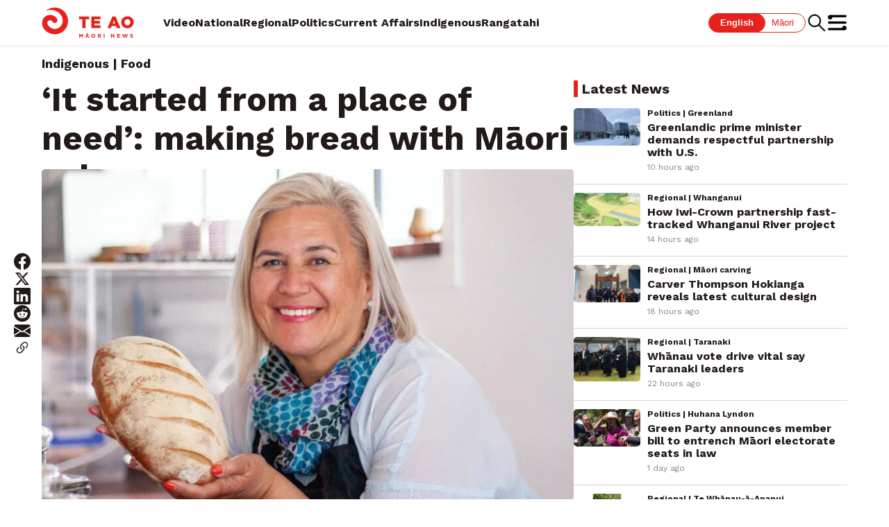

--- FILE ---
content_type: text/html; charset=utf-8
request_url: https://www.teaonews.co.nz/2023/12/27/it-started-from-a-place-of-need-making-bread-with-maori-values/?fbclid=IwAR0A_fatX4Y-u_74WmToScREvGhHPdNOeFZVV--IHM9I0zsoOrB2eQ6B6c0
body_size: 36250
content:
<!DOCTYPE html><html lang="en"><head><meta name="viewport" content="width=device-width, initial-scale=1"/><meta name="robots" content="max-image-preview:large"/><meta property="og:author" content="RNZ News"/><meta name="apple-itunes-app" content="app-id=6456792952, app-argument=teaonewsmobile://"/><script>
                window.addEventListener("load", function () {
                  const banner = document.getElementById("app-banner");
                  const cta = document.getElementById("app-cta");
                  const close = document.getElementById("app-close");
                  const navbar = document.getElementById("fusion-app");
                  const header = document.querySelector('#fusion-app header');

                  function getOS() {
                    const ua = navigator.userAgent || navigator.vendor || window.opera;
                    if (/android/i.test(ua)) return "android";
                    if (/iPad|iPhone|iPod/.test(ua)) return "ios";
                    return "other";
                  }
                    
                  const dismissed = localStorage.getItem("appBannerDismissed");
                  const os = getOS();
                  if (banner && dismissed !== "true" && os === "android") {
                    banner.style.display = "flex";
                    const height = banner.offsetHeight;
                    if (navbar) {
                      navbar.style.marginTop = height + "px";
                    }
                    if (header) {
                      header.style.top = height + "px";
                    }
                  }
                  if (cta) {
                    cta.addEventListener("click", function (e) {
                      e.preventDefault();
                      const appScheme = "teaonewsmobile://";
                      const androidStore = "https://play.google.com/store/apps/details?id=nz.co.whakaatamaori.teaonews";
                      // open app on device if installed
                      window.location = appScheme;
                      // setTimeout still executes after the app is opened, so the current page will navigate to the fallback link
                      // using document.hasFocus to prevent this
                      setTimeout(function () {
                          // if the app is opened, the document won't be focused
                          // so if app is not installed, the document will be focused
                          if (document.hasFocus()) {
                              window.location = androidStore;
                          }
                      }, 1000);
                    });
                  }
                  if (close) {
                    close.addEventListener("click", function () {
                      banner.style.display = "none";
                      localStorage.setItem("appBannerDismissed", "true");

                      if (navbar) {
                        navbar.style.marginTop = null; // Remove margin
                      }
                      if (header) {
                        header.style.top = null;
                      }
                    });
                  }
                });
              </script><style>
                #app-banner {
                  display: none;
                  position: fixed;
                  top: 0;
                  left: 0;
                  width: 100%;
                  background: #fcfcfc;
                  border-bottom: 1px solid #ccc;
                  padding: 10px;
                  z-index: 100000;
                  justify-content: space-between;
                  align-items: center;
                  font-family: sans-serif;
                }
                #app-banner img {
                  height: 45px;
                  width: 45px;
                  border: 1px solid #ccc;
                  padding: 4px;
                  border-radius: 10px;
                }
                #app-banner a {
                  background: #007bff;
                  color: white;
                  padding: 8px 12px;
                  border-radius: 4px;
                  text-decoration: none;
                }
                #banner-left button {
                  background: transparent;
                  border: none;
                  font-size: 20px;
                  cursor: pointer;
                }
                #banner-left {
                  margin-right: 10px;
                }
                #banner-right {
                  display: flex;
                  justify-content: space-between;
                  align-items: center;
                  flex: 1;
                  gap: 10px;
                }
              </style><link rel="icon" type="image/x-icon" href="/pf/resources/favicon.ico?d=83"/><title>‘It started from a place of need’: making bread with Māori values – Te Ao Māori News</title><meta name="description" content="A Māori-owned bakery in Wellington is bringing pretzels, rēwena bread and manaakitanga to its new store in the eastern suburbs."/><meta name="twitter:description" content="A Māori-owned bakery in Wellington is bringing pretzels, rēwena bread and manaakitanga to its new store in the eastern suburbs."/><meta property="og:description" content="A Māori-owned bakery in Wellington is bringing pretzels, rēwena bread and manaakitanga to its new store in the eastern suburbs."/><meta name="keywords" content="food"/><meta property="og:title" content="‘It started from a place of need’: making bread with Māori values"/><meta name="twitter:title" content="‘It started from a place of need’: making bread with Māori values"/><meta property="og:image" content="https://whakaatamaori-teaomaori-prod.web.arc-cdn.net/resizer/v2/T6AD7QJG4ZFQBKOLBH5V4EUJYY.gif?smart=true&amp;auth=dbf5039a231083d06cd4db5c311710260dbdb57312921739988790ce926a0a0d&amp;width=1200&amp;height=630"/><meta property="og:image:alt" content="Lynda McGregor owner of Little Bread Loaf"/><meta name="twitter:image" content="https://whakaatamaori-teaomaori-prod.web.arc-cdn.net/resizer/v2/T6AD7QJG4ZFQBKOLBH5V4EUJYY.gif?smart=true&amp;auth=dbf5039a231083d06cd4db5c311710260dbdb57312921739988790ce926a0a0d&amp;width=1200&amp;height=630"/><meta name="twitter:image:alt" content="Lynda McGregor owner of Little Bread Loaf"/><meta property="og:type" content="article"/><meta name="robots" content="noarchive"/><meta property="og:site_name" content="Te Ao Māori News"/><meta property="og:url" content="https://www.teaonews.co.nz/2023/12/27/it-started-from-a-place-of-need-making-bread-with-maori-values/"/><meta name="twitter:card" content="summary_large_image"/><link rel="canonical" href="https://www.teaonews.co.nz/2023/12/27/it-started-from-a-place-of-need-making-bread-with-maori-values/"/><link rel="preconnect" href="https://fonts.googleapis.com"/><link rel="preconnect" href="https://fonts.gstatic.com" crossorigin="true"/><link href="https://fonts.googleapis.com/css2?family=Work+Sans:ital,wght@0,300;0,400;0,600;0,700;1,300;1,400;1,600;1,700&amp;display=swap" rel="stylesheet"/><link id="fusion-output-type-styles" rel="stylesheet" type="text/css" href="/pf/dist/components/output-types/default.css?d=83&amp;mxId=00000000"/><link id="fusion-template-styles" rel="stylesheet" type="text/css" href="/pf/dist/components/combinations/default.css?d=83&amp;mxId=00000000"/><link id="fusion-siteStyles-styles" rel="stylesheet" type="text/css" href="/pf/dist/css/teaomaori.css?d=83&amp;mxId=00000000"/><style data-styled="" data-styled-version="5.3.11">.dyxliR{color:#FFF;background-color:#0089FF;border-radius:50%;padding:4px;}/*!sc*/
data-styled.g2[id="PlayIcon-sc-8wc48j-0"]{content:"dyxliR,"}/*!sc*/
.gTNEls{display:-webkit-box;display:-webkit-flex;display:-ms-flexbox;display:flex;-webkit-align-items:center;-webkit-box-align:center;-ms-flex-align:center;align-items:center;margin:0;padding:0;-webkit-flex-flow:column;-ms-flex-flow:column;flex-flow:column;}/*!sc*/
@media only screen and (max-width:768px){.gTNEls{-webkit-flex:1 1 0;-ms-flex:1 1 0;flex:1 1 0;}}/*!sc*/
data-styled.g3[id="StoryNumber__NumberContainer-sc-avngld-0"]{content:"gTNEls,"}/*!sc*/
.GpbVp{font-weight:700;color:#221A19;font-size:32px;margin-top:0px;}/*!sc*/
@media only screen and (min-width:768px){.GpbVp{font-size:32px;margin-top:0px;}}/*!sc*/
data-styled.g4[id="StoryNumber__ActualNumber-sc-avngld-1"]{content:"GpbVp,"}/*!sc*/
.gIXLsU{font-weight:700;color:#221A19;font-size:20px;margin-top:-15px;}/*!sc*/
data-styled.g5[id="StoryNumber__MaoriNumber-sc-avngld-2"]{content:"gIXLsU,"}/*!sc*/
.ldLzO{width:100%;height:auto;object-fit:cover;border-radius:5px;aspect-ratio:1.5;object-position:center center;}/*!sc*/
data-styled.g6[id="NewImage__Image-sc-v0z808-0"]{content:"ldLzO,"}/*!sc*/
.eDmjOk{display:-webkit-box;display:-webkit-flex;display:-ms-flexbox;display:flex;padding:12px 0;margin:0;border-bottom:1px solid #D9D1CE;}/*!sc*/
data-styled.g7[id="ArticleListItem__Container-sc-fdtxt4-0"]{content:"eDmjOk,"}/*!sc*/
.laZGrr{-webkit-flex:1;-ms-flex:1;flex:1;margin-right:10px;}/*!sc*/
data-styled.g8[id="ArticleListItem__ThumbnailContainer-sc-fdtxt4-1"]{content:"laZGrr,"}/*!sc*/
.lwhUg{margin-right:10px;}/*!sc*/
data-styled.g9[id="ArticleListItem__NumberContainer-sc-fdtxt4-2"]{content:"lwhUg,"}/*!sc*/
.cQZpLf{all:unset;cursor:pointer;}/*!sc*/
data-styled.g10[id="ArticleListItem__Link-sc-fdtxt4-3"]{content:"cQZpLf,"}/*!sc*/
.iSiTvF{-webkit-flex:3;-ms-flex:3;flex:3;margin:0;padding:0;}/*!sc*/
data-styled.g11[id="ArticleListItem__ContentContainer-sc-fdtxt4-4"]{content:"iSiTvF,"}/*!sc*/
.lmsAQJ{font-weight:700;font-size:16px;line-height:18px;color:#221A19;margin-bottom:5px;-webkit-transition:opacity 0.3s ease-in;transition:opacity 0.3s ease-in;}/*!sc*/
.lmsAQJ:hover{opacity:0.6;}/*!sc*/
data-styled.g12[id="ArticleListItem__Headline-sc-fdtxt4-5"]{content:"lmsAQJ,"}/*!sc*/
.knjYjT{font-weight:700;font-size:12px;line-height:14px;color:#221A19;margin-bottom:5px;}/*!sc*/
data-styled.g13[id="ArticleListItem__Sections-sc-fdtxt4-6"]{content:"knjYjT,"}/*!sc*/
.cSsaXC{font-weight:400;font-size:12px;line-height:14px;margin-right:4px;color:#898383;margin-bottom:5px;}/*!sc*/
data-styled.g14[id="ArticleListItem__Duration-sc-fdtxt4-7"]{content:"cSsaXC,"}/*!sc*/
.iwLszD{display:-webkit-box;display:-webkit-flex;display:-ms-flexbox;display:flex;gap:4px;-webkit-align-items:center;-webkit-box-align:center;-ms-flex-align:center;align-items:center;}/*!sc*/
data-styled.g15[id="ArticleListItem__LabelContainer-sc-fdtxt4-8"]{content:"iwLszD,"}/*!sc*/
.cPVIkj{font-family:"Work Sans",sans-serif;margin:0 0 0px 0;padding:0;}/*!sc*/
.clVmGL{font-family:"Work Sans",sans-serif;margin:0 0 40px 0;padding:0;}/*!sc*/
data-styled.g16[id="default__StyledContainer-sc-1cpl9uc-0"]{content:"cPVIkj,clVmGL,"}/*!sc*/
.jhmVAy{margin:0 0 4px 0;font-size:20px;font-weight:700;color:#221A19;line-height:24px;padding:0 6px;border-left:6px solid #E7221D;}/*!sc*/
data-styled.g17[id="default__Heading-sc-1cpl9uc-1"]{content:"jhmVAy,"}/*!sc*/
.dvrOqy{all:unset;cursor:pointer;}/*!sc*/
data-styled.g18[id="Link-sc-ab3bx5-0"]{content:"dvrOqy,"}/*!sc*/
.cjZhCD{font-family:"Work Sans",sans-serif;display:-webkit-box;display:-webkit-flex;display:-ms-flexbox;display:flex;font-size:16px;font-weight:400;line-height:18px;-webkit-align-items:center;-webkit-box-align:center;-ms-flex-align:center;align-items:center;margin-top:32px;margin-bottom:48px !important;-webkit-flex-wrap:wrap;-ms-flex-wrap:wrap;flex-wrap:wrap;}/*!sc*/
data-styled.g19[id="default__Container-sc-145q7zf-0"]{content:"cjZhCD,"}/*!sc*/
.cubaRw{color:#221A19;margin-right:16px;}/*!sc*/
data-styled.g20[id="default__Label-sc-145q7zf-1"]{content:"cubaRw,"}/*!sc*/
.qMOYO{margin:2px 8px 2px 0px;color:#E7221D;border:1px solid #E7221D;border-radius:45px;padding:4px 8px;}/*!sc*/
data-styled.g21[id="default__Tag-sc-145q7zf-2"]{content:"qMOYO,"}/*!sc*/
.hAMAaA{font-family:"Work Sans",sans-serif;display:-webkit-box;display:-webkit-flex;display:-ms-flexbox;display:flex;-webkit-flex-direction:column;-ms-flex-direction:column;flex-direction:column;}/*!sc*/
data-styled.g23[id="default__Container-sc-1yauf40-0"]{content:"hAMAaA,"}/*!sc*/
.hCJvqR{font-family:"Work Sans",sans-serif;display:-webkit-box;display:-webkit-flex;display:-ms-flexbox;display:flex;-webkit-align-items:center;-webkit-box-align:center;-ms-flex-align:center;align-items:center;margin-bottom:48px !important;gap:14px;}/*!sc*/
@media (max-width:768px){.hCJvqR{margin-bottom:12px !important;-webkit-flex-direction:column;-ms-flex-direction:column;flex-direction:column;-webkit-align-items:flex-start;-webkit-box-align:flex-start;-ms-flex-align:flex-start;align-items:flex-start;}}/*!sc*/
data-styled.g32[id="default__Container-sc-xecv04-0"]{content:"hCJvqR,"}/*!sc*/
.ksgbQr{color:#221A19;font-weight:400;font-size:14px;line-height:16px;}/*!sc*/
data-styled.g33[id="default__BylineText-sc-xecv04-1"]{content:"ksgbQr,"}/*!sc*/
.dwqvyp{padding:0 7px;border-right:1px solid #221A19;}/*!sc*/
.dwqvyp:last-child{border-right:none;}/*!sc*/
data-styled.g36[id="default__UnlinkedAuthor-sc-xecv04-4"]{content:"dwqvyp,"}/*!sc*/
.ldConi{height:100%;min-width:124px;}/*!sc*/
data-styled.g37[id="BrandLogo__Logo-sc-125m4hk-0"]{content:"ldConi,"}/*!sc*/
.iwA-DNs{height:100%;margin-right:42px;}/*!sc*/
data-styled.g38[id="BrandLogo__LogoLink-sc-125m4hk-1"]{content:"iwA-DNs,"}/*!sc*/
.gloEnU{font-family:"Work Sans",sans-serif;display:-webkit-box;display:-webkit-flex;display:-ms-flexbox;display:flex;-webkit-box-pack:center;-webkit-justify-content:center;-ms-flex-pack:center;justify-content:center;background-color:#221A19;color:#FFF;font-size:16px;font-weight:400;line-height:19px;padding:80px 16px 40px 16px;width:100%;}/*!sc*/
@media screen and (max-width:1280px) and (min-width:1024px){.gloEnU{padding-left:0;padding-right:0;}}/*!sc*/
@media screen and (max-width:1920px) and (min-width:1280px){.gloEnU{padding-left:0;padding-right:0;}}/*!sc*/
@media screen and (min-width:1920px){.gloEnU{padding-left:0;padding-right:0;}}/*!sc*/
data-styled.g39[id="default__Container-sc-62kiom-0"]{content:"gloEnU,"}/*!sc*/
.hSWXtp{display:-webkit-box;display:-webkit-flex;display:-ms-flexbox;display:flex;-webkit-flex-direction:column;-ms-flex-direction:column;flex-direction:column;width:100%;margin:0;padding-left:10px;padding-right:10px;}/*!sc*/
@media screen and (max-width:1280px) and (min-width:1024px){.hSWXtp{padding-left:40px;padding-right:40px;}}/*!sc*/
@media screen and (max-width:1920px) and (min-width:1280px){.hSWXtp{padding-left:60px;padding-right:60px;}}/*!sc*/
@media screen and (min-width:1920px){.hSWXtp{padding-left:176px;padding-right:176px;}}/*!sc*/
data-styled.g40[id="default__Wrapper-sc-62kiom-1"]{content:"hSWXtp,"}/*!sc*/
.fKAgyR{display:-webkit-box;display:-webkit-flex;display:-ms-flexbox;display:flex;margin-bottom:16px;}/*!sc*/
@media (max-width:768px){.fKAgyR{-webkit-flex-direction:column;-ms-flex-direction:column;flex-direction:column;margin-bottom:40px;}}/*!sc*/
data-styled.g41[id="default__TopWrapper-sc-62kiom-2"]{content:"fKAgyR,"}/*!sc*/
.dYkFJe{display:-webkit-box;display:-webkit-flex;display:-ms-flexbox;display:flex;}/*!sc*/
@media (max-width:768px){.dYkFJe{-webkit-flex-direction:column;-ms-flex-direction:column;flex-direction:column;gap:12px;font-size:12px;line-height:14px;}}/*!sc*/
data-styled.g42[id="default__BottomWrapper-sc-62kiom-3"]{content:"dYkFJe,"}/*!sc*/
.gkEstS{width:240px;}/*!sc*/
@media (max-width:768px){.gkEstS{width:150px;margin-bottom:24px;}}/*!sc*/
data-styled.g43[id="default__Logo-sc-62kiom-4"]{content:"gkEstS,"}/*!sc*/
.heJRa-D{display:-webkit-box;display:-webkit-flex;display:-ms-flexbox;display:flex;-webkit-flex-direction:column;-ms-flex-direction:column;flex-direction:column;}/*!sc*/
data-styled.g45[id="default__TermsWrapper-sc-62kiom-6"]{content:"heJRa-D,"}/*!sc*/
.kZqcrl{display:-webkit-box;display:-webkit-flex;display:-ms-flexbox;display:flex;-webkit-flex:1;-ms-flex:1;flex:1;}/*!sc*/
data-styled.g46[id="default__BrandSection-sc-62kiom-7"]{content:"kZqcrl,"}/*!sc*/
.iuMbgp{display:-webkit-box;display:-webkit-flex;display:-ms-flexbox;display:flex;gap:20px;margin-bottom:16px;}/*!sc*/
data-styled.g47[id="default__Terms-sc-62kiom-8"]{content:"iuMbgp,"}/*!sc*/
.iEdqwW{color:#FFF;-webkit-text-decoration:none;text-decoration:none;}/*!sc*/
data-styled.g48[id="default__Link-sc-62kiom-9"]{content:"iEdqwW,"}/*!sc*/
.dusGOW{margin-bottom:12px;}/*!sc*/
data-styled.g49[id="default__GapLink-sc-62kiom-10"]{content:"dusGOW,"}/*!sc*/
.dIWPrl{display:-webkit-box;display:-webkit-flex;display:-ms-flexbox;display:flex;-webkit-box-pack:justify;-webkit-justify-content:space-between;-ms-flex-pack:justify;justify-content:space-between;-webkit-flex:1;-ms-flex:1;flex:1;}/*!sc*/
@media (max-width:768px){.dIWPrl{-webkit-flex-direction:column;-ms-flex-direction:column;flex-direction:column;gap:40px;}}/*!sc*/
data-styled.g51[id="default__LinksSection-sc-62kiom-12"]{content:"dIWPrl,"}/*!sc*/
.jlpQFC{display:-webkit-box;display:-webkit-flex;display:-ms-flexbox;display:flex;-webkit-flex-direction:column;-ms-flex-direction:column;flex-direction:column;gap:14px;-webkit-flex:1;-ms-flex:1;flex:1;}/*!sc*/
data-styled.g52[id="default__LinkList-sc-62kiom-13"]{content:"jlpQFC,"}/*!sc*/
.elUSUF{text-align:right;}/*!sc*/
@media (max-width:768px){.elUSUF{position:absolute;right:24px;}}/*!sc*/
data-styled.g54[id="default__IconLinkList-sc-62kiom-15"]{content:"elUSUF,"}/*!sc*/
.kKRKJJ{padding:2px;}/*!sc*/
data-styled.g55[id="default__FacebookIcon-sc-62kiom-16"]{content:"kKRKJJ,"}/*!sc*/
.hSRIvm{padding:1px;}/*!sc*/
data-styled.g56[id="default__YouTubeIcon-sc-62kiom-17"]{content:"hSRIvm,"}/*!sc*/
.bkTBSp{font-family:"Work Sans",sans-serif;color:#221A19;font-weight:700;font-size:48px;line-height:56px;margin-bottom:16px !important;}/*!sc*/
@media (max-width:768px){.bkTBSp{font-size:24px;line-height:28px;}}/*!sc*/
data-styled.g57[id="default__HeadlineText-sc-74gyff-0"]{content:"bkTBSp,"}/*!sc*/
.datoNH{border-radius:5px;}/*!sc*/
data-styled.g84[id="CustomisedImage__StyledImage-sc-mtirvi-0"]{content:"datoNH,"}/*!sc*/
.dBiA-dj{font-family:sans-serif;display:-webkit-box;display:-webkit-flex;display:-ms-flexbox;display:flex;height:28px;font-size:13px;line-height:14px;}/*!sc*/
data-styled.g92[id="LanguageSelect__Container-sc-1seevvd-0"]{content:"dBiA-dj,"}/*!sc*/
.lgkCmU{cursor:pointer;padding:4px 16px;color:#E7221D;border:1px solid #E7221D;border-radius:90px;background-color:#FFF;font-weight:400;color:#FFF;background-color:#E7221D;font-weight:700;z-index:1;}/*!sc*/
.gfTdcV{cursor:pointer;padding:4px 16px;color:#E7221D;border:1px solid #E7221D;border-radius:90px;background-color:#FFF;font-weight:400;}/*!sc*/
data-styled.g93[id="LanguageSelect__Option-sc-1seevvd-1"]{content:"lgkCmU,gfTdcV,"}/*!sc*/
.bckCLv{border-radius:0 90px 90px 0;margin-left:-16px;padding-left:24px;}/*!sc*/
data-styled.g95[id="LanguageSelect__OptionRight-sc-1seevvd-3"]{content:"bckCLv,"}/*!sc*/
.kvYyBl{margin:0;height:32px;width:32px;}/*!sc*/
data-styled.g96[id="SearchButton__Container-sc-1qhuszt-0"]{content:"kvYyBl,"}/*!sc*/
.esNeEi{margin:0;padding:0;background-color:#FFF;color:#221A19;border:none;height:100%;width:100%;cursor:pointer;-webkit-transition:opacity 0.3s ease-in;transition:opacity 0.3s ease-in;}/*!sc*/
.esNeEi:hover{opacity:0.6;}/*!sc*/
data-styled.g97[id="SearchButton__Button-sc-1qhuszt-1"]{content:"esNeEi,"}/*!sc*/
.kJfrgl{display:-webkit-box;display:-webkit-flex;display:-ms-flexbox;display:flex;-webkit-flex:1;-ms-flex:1;flex:1;-webkit-align-items:center;-webkit-box-align:center;-ms-flex-align:center;align-items:center;color:#221A19;font-weight:700;font-size:16px;gap:18px;white-space:nowrap;overflow-x:hidden;margin-right:16px;}/*!sc*/
data-styled.g98[id="SectionMenu__SectionList-sc-18sshyz-0"]{content:"kJfrgl,"}/*!sc*/
.eTivnS{color:#221A19;-webkit-text-decoration:none;text-decoration:none;}/*!sc*/
data-styled.g99[id="SectionMenu__SectionLink-sc-18sshyz-1"]{content:"eTivnS,"}/*!sc*/
.lbpwBB{display:inline-block;position:relative;color:#221A19;}/*!sc*/
.lbpwBB::after{content:"";position:absolute;width:100%;-webkit-transform:scaleX(0);-ms-transform:scaleX(0);transform:scaleX(0);height:3px;bottom:0;left:0;background-color:#E7221D;-webkit-transform-origin:bottom right;-ms-transform-origin:bottom right;transform-origin:bottom right;-webkit-transition:-webkit-transform 0.25s ease-out;-webkit-transition:transform 0.25s ease-out;transition:transform 0.25s ease-out;}/*!sc*/
.lbpwBB:hover::after{-webkit-transform:scaleX(1);-ms-transform:scaleX(1);transform:scaleX(1);-webkit-transform-origin:bottom left;-ms-transform-origin:bottom left;transform-origin:bottom left;}/*!sc*/
.lbpwBB:hover .SectionMenu__SubMenu-sc-18sshyz-2{display:block;}/*!sc*/
data-styled.g101[id="SectionMenu__SectionListItem-sc-18sshyz-3"]{content:"lbpwBB,"}/*!sc*/
.edYcjl{margin:0;height:28px;width:28px;}/*!sc*/
data-styled.g105[id="HamburgerButton__Container-sc-1pbnd7y-0"]{content:"edYcjl,"}/*!sc*/
.eCyeAq{margin:0;padding:0;background-color:#FFF;color:#221A19;border:none;height:100%;width:100%;cursor:pointer;-webkit-transition:opacity 0.3s ease-in;transition:opacity 0.3s ease-in;}/*!sc*/
.eCyeAq:hover{opacity:0.6;}/*!sc*/
data-styled.g106[id="HamburgerButton__Button-sc-1pbnd7y-1"]{content:"eCyeAq,"}/*!sc*/
.bCqVvg{margin:0;height:24px;width:24px;}/*!sc*/
@media (min-width:1024px){.bCqVvg{display:none;}}/*!sc*/
data-styled.g118[id="ShareButton__Container-sc-gu9wvr-0"]{content:"bCqVvg,"}/*!sc*/
.ftxhQJ{margin:0;padding:0;background-color:#FFF;color:#221A19;border:none;height:100%;width:100%;cursor:pointer;-webkit-transition:opacity 0.3s ease-in;transition:opacity 0.3s ease-in;}/*!sc*/
.ftxhQJ:hover{opacity:0.6;}/*!sc*/
data-styled.g119[id="ShareButton__Button-sc-gu9wvr-1"]{content:"ftxhQJ,"}/*!sc*/
.VeMQd{font-family:"Work Sans",sans-serif;display:-webkit-box;display:-webkit-flex;display:-ms-flexbox;display:flex;position:-webkit-sticky;position:sticky;height:65px;padding:10px 16px;background-color:#FFF;-webkit-box-pack:center;-webkit-justify-content:center;-ms-flex-pack:center;justify-content:center;z-index:100;box-shadow:0 0 4px 0 #D9D1CE;}/*!sc*/
@media screen and (max-width:1280px) and (min-width:1024px){.VeMQd{padding-left:40px;padding-right:40px;}}/*!sc*/
@media screen and (max-width:1920px) and (min-width:1280px){.VeMQd{padding-left:60px;padding-right:60px;}}/*!sc*/
@media screen and (min-width:1920px){.VeMQd{padding-left:176px;padding-right:176px;}}/*!sc*/
data-styled.g129[id="default__Container-sc-l6o09i-0"]{content:"VeMQd,"}/*!sc*/
.jIEWRc{display:-webkit-box;display:-webkit-flex;display:-ms-flexbox;display:flex;height:100%;width:100%;-webkit-align-items:center;-webkit-box-align:center;-ms-flex-align:center;align-items:center;}/*!sc*/
@media (max-width:1200px){.jIEWRc{-webkit-box-pack:justify;-webkit-justify-content:space-between;-ms-flex-pack:justify;justify-content:space-between;}}/*!sc*/
data-styled.g130[id="default__Wrapper-sc-l6o09i-1"]{content:"jIEWRc,"}/*!sc*/
.iRrPod{display:-webkit-box;display:-webkit-flex;display:-ms-flexbox;display:flex;-webkit-align-items:center;-webkit-box-align:center;-ms-flex-align:center;align-items:center;gap:24px;}/*!sc*/
data-styled.g131[id="default__ControlContainer-sc-l6o09i-2"]{content:"iRrPod,"}/*!sc*/
@media (max-width:1200px){.dflkbv{display:none;}}/*!sc*/
data-styled.g132[id="default__ResponsiveLanguageSelect-sc-l6o09i-3"]{content:"dflkbv,"}/*!sc*/
@media (max-width:1200px){.dWiOIM{display:none;}}/*!sc*/
data-styled.g133[id="default__ResponsiveSectionMenu-sc-l6o09i-4"]{content:"dWiOIM,"}/*!sc*/
.jlukhZ{font-family:"Work Sans",sans-serif;color:#221A19;font-weight:700;font-size:18px;line-height:21px;margin-bottom:14px !important;}/*!sc*/
@media (max-width:768px){.jlukhZ{font-size:14px;line-height:16px;}}/*!sc*/
data-styled.g134[id="default__OverlineText-sc-1inyoz8-0"]{content:"jlukhZ,"}/*!sc*/
.hLvYBA{display:-webkit-box;display:-webkit-flex;display:-ms-flexbox;display:flex;-webkit-flex-direction:column;-ms-flex-direction:column;flex-direction:column;position:-webkit-sticky;position:sticky;width:24px;gap:16px;top:100px;margin:0 0px -270px -40px !important;}/*!sc*/
@media (max-width:1023px){.hLvYBA{display:none;}}/*!sc*/
@media screen and (max-width:1279px) and (min-width:1024px){.hLvYBA{margin:0 0px -270px -32px !important;}}/*!sc*/
data-styled.g186[id="default__Container-sc-1l1855a-0"]{content:"hLvYBA,"}/*!sc*/
.fiZcwz{all:unset;cursor:pointer;-webkit-transition:opacity 0.3s ease-in;transition:opacity 0.3s ease-in;padding:0;margin:0;}/*!sc*/
.fiZcwz:hover{opacity:0.6;}/*!sc*/
data-styled.g187[id="default__SocialLink-sc-1l1855a-1"]{content:"fiZcwz,"}/*!sc*/
.WRbJQ{font-family:"Work Sans",sans-serif;padding:10px;font-weight:bold;}/*!sc*/
data-styled.g189[id="default__Container-sc-1ooc5pb-0"]{content:"WRbJQ,"}/*!sc*/
.keNzOC{font-style:italic;padding-bottom:5px;}/*!sc*/
data-styled.g190[id="default__Title-sc-1ooc5pb-1"]{content:"keNzOC,"}/*!sc*/
.bQSYl{width:100%;margin-bottom:0 !important;}/*!sc*/
data-styled.g240[id="default__Header-sc-8vt8d6-0"]{content:"bQSYl,"}/*!sc*/
.ivREXy{display:-webkit-box;display:-webkit-flex;display:-ms-flexbox;display:flex;-webkit-flex-direction:column;-ms-flex-direction:column;flex-direction:column;padding:16px;}/*!sc*/
@media screen and (min-width:1024px){.ivREXy{padding-left:40px;padding-right:40px;}}/*!sc*/
@media screen and (min-width:1280px){.ivREXy{padding-left:60px;padding-right:60px;}}/*!sc*/
@media screen and (min-width:1920px){.ivREXy{padding-left:176px;padding-right:176px;}}/*!sc*/
data-styled.g241[id="default__Section-sc-8vt8d6-1"]{content:"ivREXy,"}/*!sc*/
.joJhlQ{width:100%;}/*!sc*/
data-styled.g242[id="default__FullWidthContainer-sc-8vt8d6-2"]{content:"joJhlQ,"}/*!sc*/
.hBszEO{display:-webkit-box;display:-webkit-flex;display:-ms-flexbox;display:flex;-webkit-flex-direction:column;-ms-flex-direction:column;flex-direction:column;-webkit-flex-wrap:wrap;-ms-flex-wrap:wrap;flex-wrap:wrap;gap:20px;}/*!sc*/
@media screen and (min-width:1024px){.hBszEO{-webkit-flex-direction:row;-ms-flex-direction:row;flex-direction:row;-webkit-flex-wrap:nowrap;-ms-flex-wrap:nowrap;flex-wrap:nowrap;}}/*!sc*/
data-styled.g243[id="default__MainAndAside-sc-8vt8d6-3"]{content:"hBszEO,"}/*!sc*/
.ljYmWd{width:100%;min-height:500px;}/*!sc*/
@media screen and (min-width:1920px){.ljYmWd{width:70%;min-height:700px;}}/*!sc*/
@media screen and (min-width:1024px) and (max-width:1920px){.ljYmWd{width:66%;min-height:700px;}}/*!sc*/
data-styled.g244[id="default__MainContent-sc-8vt8d6-4"]{content:"ljYmWd,"}/*!sc*/
.hWsbVH{width:100%;}/*!sc*/
@media screen and (min-width:1920px){.hWsbVH{width:30%;}}/*!sc*/
@media screen and (min-width:1024px) and (max-width:1920px){.hWsbVH{width:34%;}}/*!sc*/
data-styled.g245[id="default__Aside-sc-8vt8d6-5"]{content:"hWsbVH,"}/*!sc*/
</style><script type="application/javascript" id="polyfill-script">if(!Array.prototype.includes||!(window.Object && window.Object.assign)||!window.Promise||!window.Symbol||!window.fetch){document.write('<script type="application/javascript" src="/pf/dist/engine/polyfill.js?d=83&mxId=00000000" defer=""><\/script>')}</script><script id="fusion-engine-react-script" type="application/javascript" src="/pf/dist/engine/react.js?d=83&amp;mxId=00000000" defer=""></script><script id="fusion-engine-combinations-script" type="application/javascript" src="/pf/dist/components/combinations/default.js?d=83&amp;mxId=00000000" defer=""></script><script async="" src="https://polyfill.io/v3/polyfill.min.js?features=IntersectionObserver%2CElement.prototype.prepend%2CElement.prototype.remove%2CArray.prototype.find%2CArray.prototype.includes"></script><script data-integration="inlineScripts">
    (function() {
      var _sf_async_config = window._sf_async_config = (window._sf_async_config || {});
      _sf_async_config.uid = 66126;
      _sf_async_config.domain = "teaonews.co.nz";
      _sf_async_config.useCanonical = true;
      _sf_async_config.useCanonicalDomain = true;
      _sf_async_config.sections = "Indigenous,Regional";
      _sf_async_config.authors = "RNZ News";
    })();
  ;
      window.dataLayer = window.dataLayer || [];
      function gtag(){dataLayer.push(arguments);}
      gtag('js', new Date());gtag('config', 'G-2TY2WWK5BL');
  ;
    (function(w,d,s,l,i){
      w[l]=w[l]||[];w[l].push({'gtm.start': new Date().getTime(),event:'gtm.js'});
      var f=d.getElementsByTagName(s)[0],
      j=d.createElement(s),dl=l!='dataLayer'?'&l='+l:'';j.async=true;j.src=
      'https://www.googletagmanager.com/gtm.js?id='+i+dl;f.parentNode.insertBefore(j,f);
    })(window,document,'script','dataLayer','GTM-NZLMFH');
  ;
    window.addEventListener('DOMContentLoaded', (event) => {
      queryly.init("7cd319f2b97a4d48", document.querySelectorAll("#fusion-app"));
    });
  ;
(function(w,d,s,l,i){w[l]=w[l]||[];w[l].push({'gtm.start':
            new Date().getTime(),event:'gtm.js'});var f=d.getElementsByTagName(s)[0],
            j=d.createElement(s),dl=l!='dataLayer'?'&l='+l:'';j.async=true;j.src=
            'https://www.googletagmanager.com/gtm.js?id='+i+dl;f.parentNode.insertBefore(j,
            f);
        })(window,document,'script','dataLayer','GTM-WQSNPQK');
;
          window.PoWaSettings = {
            googleAnalytics: {
              eventDataTemplate: (event) => {   
                return event?.videoData?.headlines?.basic;
              }  
            },
            colors: {
                accent: {
                    red: 231,
                    green: 34,
                    blue: 29,
                  },
                  background: {
                      red: 0,
                      green: 0,
                      blue: 0,
                 },
                  primary: {
                      red: 240,
                      green: 248,
                      blue: 255,
                  }
                },
  
                scrubber:{
                template: () => `
          <span class="powa-bar-padding"></span>
          <button class="powa-button powa-bar-prev-next powa-bar-prev-next-hidden powa-bar-prev powa-click-prev-click" aria-label="Back" title="Back">
              <svg class="" focusable="false" data-prefix="fas" data-icon="backward" xmlns="http://www.w3.org/2000/svg" viewBox="0 0 512 512">
              <path fill="currentColor" d="M11.5 280.6l192 160c20.6 17.2 52.5 2.8 52.5-24.6V96c0-27.4-31.9-41.8-52.5-24.6l-192 160c-15.3 12.8-15.3 36.4 0 49.2zm256 0l192 160c20.6 17.2 52.5 2.8 52.5-24.6V96c0-27.4-31.9-41.8-52.5-24.6l-192 160c-15.3 12.8-15.3 36.4 0 49.2z"></path>
          </svg>
          </button>
          <button class="powa-button powa-bar-prev-next powa-bar-prev-next-hidden powa-bar-back powa-click-back-click" aria-label="Undo" title="Undo">
              <svg class="" focusable="false" data-prefix="fas" data-icon="undo" xmlns="http://www.w3.org/2000/svg" viewBox="0 0 512 512">
              <path fill="currentColor" d="M212.333 224.333H12c-6.627 0-12-5.373-12-12V12C0 5.373 5.373 0 12 0h48c6.627 0 12 5.373 12 12v78.112C117.773 39.279 184.26 7.47 258.175 8.007c136.906.994 246.448 111.623 246.157 248.532C504.041 393.258 393.12 504 256.333 504c-64.089 0-122.496-24.313-166.51-64.215-5.099-4.622-5.334-12.554-.467-17.42l33.967-33.967c4.474-4.474 11.662-4.717 16.401-.525C170.76 415.336 211.58 432 256.333 432c97.268 0 176-78.716 176-176 0-97.267-78.716-176-176-176-58.496 0-110.28 28.476-142.274 72.333h98.274c6.627 0 12 5.373 12 12v48c0 6.627-5.373 12-12 12z"></path>
          </svg>
          </button>
          <button class="powa-button powa-bar-play-pause powa-click-play-pause-click" aria-label="Play/Pause" title="Play/Pause">
                <svg stroke="currentColor" fill="currentColor" stroke-width="0" viewBox="0 0 448 512" class="powa-bar-play" height="1em" width="1em" xmlns="http://www.w3.org/2000/svg"><path d="M424.4 214.7L72.4 6.6C43.8-10.3 0 6.1 0 47.9V464c0 37.5 40.7 60.1 72.4 41.3l352-208c31.4-18.5 31.5-64.1 0-82.6z"></path></svg>
          <svg stroke="currentColor" fill="currentColor" stroke-width="0" viewBox="0 0 448 512" class="powa-bar-pause" height="1em" width="1em" xmlns="http://www.w3.org/2000/svg"><path d="M144 479H48c-26.5 0-48-21.5-48-48V79c0-26.5 21.5-48 48-48h96c26.5 0 48 21.5 48 48v352c0 26.5-21.5 48-48 48zm304-48V79c0-26.5-21.5-48-48-48h-96c-26.5 0-48 21.5-48 48v352c0 26.5 21.5 48 48 48h96c26.5 0 48-21.5 48-48z"></path></svg>
          </button>
          <button class="powa-button powa-bar-prev-next powa-bar-prev-next-hidden powa-bar-skip powa-click-skip-click" aria-label="Repeat" title="Repeat">
              <svg class="" viewBox="0 0 24 24" xmlns="http://www.w3.org/2000/svg">
              <path fill="currentColor" d="M12 2.75a9.236 9.236 0 0 1 6.542 2.71L21 3v7h-7l2.774-2.773a6.75 6.75 0 1 0-.445 9.952l1.605 1.917A9.25 9.25 0 1 1 12 2.75z" fill-rule="nonzero"></path>
          </svg>
          </button>
          <button class="powa-button powa-bar-prev-next powa-bar-prev-next-hidden powa-bar-next powa-click-next-click" aria-label="Forward" title="Forward">
              <svg class="" focusable="false" data-prefix="fas" data-icon="forward" xmlns="http://www.w3.org/2000/svg" viewBox="0 0 512 512">
              <path fill="currentColor" d="M500.5 231.4l-192-160C287.9 54.3 256 68.6 256 96v320c0 27.4 31.9 41.8 52.5 24.6l192-160c15.3-12.8 15.3-36.4 0-49.2zm-256 0l-192-160C31.9 54.3 0 68.6 0 96v320c0 27.4 31.9 41.8 52.5 24.6l192-160c15.3-12.8 15.3-36.4 0-49.2z"></path>
          </svg>
          </button>
          <div class="powa-bar-time-and-scrubbers">
              <div class="powa-bar-time">0:18</div>
              <div class="powa-bar-scrubbers">
                  <div class="powa-bar-scrubber powa-touch-scrubber-touch powa-hover-scrubber-hover"></div>
                  <div class="powa-bar-scrubber-progress" style="width: 48.9639%;"></div>
                  <div class="powa-bar-scrubber-time" style="width: 13.3868%;"></div>
              </div>
              <div class="powa-bar-duration">2:15</div>
          </div>
          <div class="powa-bar-audio powa-bar-audio-desktop">
              
                  <div class="powa-bar-volume-scrubber powa-touch-volume-touch">
                      <div class="powa-bar-volume-level" style="width: 0%;"></div>
                  </div>
              
              <button class="powa-button powa-bar-audio-icon powa-click-audio-click" aria-label="Volume" title="Volume">
        <svg stroke="currentColor" fill="currentColor" stroke-width="0" viewBox="0 0 576 512" class="powa-bar-mute" height="1em" width="1em" xmlns="http://www.w3.org/2000/svg"><path d="M215.03 71.05L126.06 160H24c-13.26 0-24 10.74-24 24v144c0 13.25 10.74 24 24 24h102.06l88.97 88.95c15.03 15.03 40.97 4.47 40.97-16.97V88.02c0-21.46-25.96-31.98-40.97-16.97zm233.32-51.08c-11.17-7.33-26.18-4.24-33.51 6.95-7.34 11.17-4.22 26.18 6.95 33.51 66.27 43.49 105.82 116.6 105.82 195.58 0 78.98-39.55 152.09-105.82 195.58-11.17 7.32-14.29 22.34-6.95 33.5 7.04 10.71 21.93 14.56 33.51 6.95C528.27 439.58 576 351.33 576 256S528.27 72.43 448.35 19.97zM480 256c0-63.53-32.06-121.94-85.77-156.24-11.19-7.14-26.03-3.82-33.12 7.46s-3.78 26.21 7.41 33.36C408.27 165.97 432 209.11 432 256s-23.73 90.03-63.48 115.42c-11.19 7.14-14.5 22.07-7.41 33.36 6.51 10.36 21.12 15.14 33.12 7.46C447.94 377.94 480 319.54 480 256zm-141.77-76.87c-11.58-6.33-26.19-2.16-32.61 9.45-6.39 11.61-2.16 26.2 9.45 32.61C327.98 228.28 336 241.63 336 256c0 14.38-8.02 27.72-20.92 34.81-11.61 6.41-15.84 21-9.45 32.61 6.43 11.66 21.05 15.8 32.61 9.45 28.23-15.55 45.77-45 45.77-76.88s-17.54-61.32-45.78-76.86z"></path></svg>
        <svg stroke="currentColor" fill="currentColor" stroke-width="0" viewBox="0 0 256 512" class="powa-bar-unmute" height="1em" width="1em" xmlns="http://www.w3.org/2000/svg"><path d="M215 71l-89 89H24a24 24 0 0 0-24 24v144a24 24 0 0 0 24 24h102.06L215 441c15 15 41 4.47 41-17V88c0-21.47-26-32-41-17z"></path></svg>
              </button>
          </div>
          <div class="powa-bar-subtitles powa-touch-subtitles-touch" style="display: none;">
              <div class="powa-bar-subtitles-controls">
                  <div class="powa-bar-subtitles-tracks"></div>
                  <button class="powa-button powa-bar-subtitles-customize powa-click-subtitles-customize-click" aria-label="Settings" title="Settings">
                      <svg class="" viewBox="0 0 32 32" xmlns="http://www.w3.org/2000/svg">
              <path fill="currentColor" d="M17.54 5.04l1.295-2.243a1 1 0 0 1 1.366-.366l5.004 2.89a1 1 0 0 1 .366 1.365l-1.295 2.242a11.1 11.1 0 0 1 1.836 3.183h2.59a1 1 0 0 1 1 1v5.778a1 1 0 0 1-1 1h-2.589a11.18 11.18 0 0 1-1.837 3.182l1.295 2.243a1 1 0 0 1-.366 1.366L20.2 29.569a1 1 0 0 1-1.366-.366l-1.296-2.244a11.1 11.1 0 0 1-3.674.002l-1.294 2.242a1 1 0 0 1-1.366.366L6.2 26.679a1 1 0 0 1-.366-1.365l1.294-2.242a11.1 11.1 0 0 1-1.835-3.183H2.703a1 1 0 0 1-1-1V13.11a1 1 0 0 1 1-1h2.59A11.18 11.18 0 0 1 7.13 8.93L5.835 6.686a1 1 0 0 1 .366-1.366l5.004-2.889a1 1 0 0 1 1.366.366l1.295 2.244a11.1 11.1 0 0 1 3.675-.002zm-3.837 14.424a4 4 0 1 0 4-6.928 4 4 0 0 0-4 6.928z" fill-rule="nonzero"></path>
          </svg>
                  </button>
              </div>
              <button class="powa-button powa-bar-subtitles-icon powa-click-subtitles-click" aria-label="Subtitles/Closed Captions" title="Subtitles/Closed Captions">
                  <svg class="" xmlns="http://www.w3.org/2000/svg" viewBox="0 0 32 32">
              <path fill="currentColor" d="M3,26 C2.44771525,26 2,25.5522847 2,25 L2,7 C2,6.44771525 2.44771525,6 3,6 L29,6 C29.5522847,6 30,6.44771525 30,7 L30,25 C30,25.5522847 29.5522847,26 29,26 L3,26 Z M4,24 L28,24 L28,8 L4,8 L4,24 Z M12.1245136,20 C9.89883268,20 8.34241245,18.5214008 8.34241245,15.9844358 C8.34241245,13.7898833 9.82101167,12 12.155642,12 C14.0233463,12 15.2684825,12.9961089 15.5797665,14.8949416 L13.4319066,15.0972763 C13.3229572,14.2101167 12.9961089,13.6031128 12.233463,13.6031128 C11.3618677,13.6031128 10.9105058,14.4280156 10.9105058,16 C10.9105058,17.7120623 11.4241245,18.459144 12.2645914,18.459144 C13.0272374,18.459144 13.3696498,17.9455253 13.5097276,17.07393 L15.5953307,17.2607004 C15.3618677,19.0194553 14.1322957,20 12.1245136,20 Z M20.1867704,20 C17.9610895,20 16.4046693,18.5214008 16.4046693,15.9844358 C16.4046693,13.7898833 17.8832685,12 20.2178988,12 C22.0856031,12 23.3307393,12.9961089 23.6420233,14.8949416 L21.4941634,15.0972763 C21.385214,14.2101167 21.0583658,13.6031128 20.2957198,13.6031128 C19.4241245,13.6031128 18.9727626,14.4280156 18.9727626,16 C18.9727626,17.7120623 19.4863813,18.459144 20.3268482,18.459144 C21.0894942,18.459144 21.4319066,17.9455253 21.5719844,17.07393 L23.6575875,17.2607004 C23.4241245,19.0194553 22.1945525,20 20.1867704,20 Z"></path>
          </svg>
              </button>
          </div>
          <button class="powa-button powa-bar-fullscreen powa-click-fullscreen-click" aria-label="Toggle Full Screen" title="Toggle Full Screen">
                      <svg stroke="currentColor" fill="currentColor" stroke-width="0" viewBox="0 0 448 512" class="powa-bar-expand" height="1em" width="1em" xmlns="http://www.w3.org/2000/svg"><path d="M0 180V56c0-13.3 10.7-24 24-24h124c6.6 0 12 5.4 12 12v40c0 6.6-5.4 12-12 12H64v84c0 6.6-5.4 12-12 12H12c-6.6 0-12-5.4-12-12zM288 44v40c0 6.6 5.4 12 12 12h84v84c0 6.6 5.4 12 12 12h40c6.6 0 12-5.4 12-12V56c0-13.3-10.7-24-24-24H300c-6.6 0-12 5.4-12 12zm148 276h-40c-6.6 0-12 5.4-12 12v84h-84c-6.6 0-12 5.4-12 12v40c0 6.6 5.4 12 12 12h124c13.3 0 24-10.7 24-24V332c0-6.6-5.4-12-12-12zM160 468v-40c0-6.6-5.4-12-12-12H64v-84c0-6.6-5.4-12-12-12H12c-6.6 0-12 5.4-12 12v124c0 13.3 10.7 24 24 24h124c6.6 0 12-5.4 12-12z"></path></svg>
          <svg stroke="currentColor" fill="currentColor" stroke-width="0" viewBox="0 0 448 512" class="powa-bar-compress" style="display:none" height="1em" width="1em" xmlns="http://www.w3.org/2000/svg"><path d="M436 192H312c-13.3 0-24-10.7-24-24V44c0-6.6 5.4-12 12-12h40c6.6 0 12 5.4 12 12v84h84c6.6 0 12 5.4 12 12v40c0 6.6-5.4 12-12 12zm-276-24V44c0-6.6-5.4-12-12-12h-40c-6.6 0-12 5.4-12 12v84H12c-6.6 0-12 5.4-12 12v40c0 6.6 5.4 12 12 12h124c13.3 0 24-10.7 24-24zm0 300V344c0-13.3-10.7-24-24-24H12c-6.6 0-12 5.4-12 12v40c0 6.6 5.4 12 12 12h84v84c0 6.6 5.4 12 12 12h40c6.6 0 12-5.4 12-12zm192 0v-84h84c6.6 0 12-5.4 12-12v-40c0-6.6-5.4-12-12-12H312c-13.3 0-24 10.7-24 24v124c0 6.6 5.4 12 12 12h40c6.6 0 12-5.4 12-12z"></path></svg>
          </button>
          <span class="powa-bar-padding"></span>
                `,
                style : () => `
  .powa-bar-padding {
    width: 3px;
  }
  .powa-bar {
    position: absolute;
    bottom: 0;
    left: 0;
    width: 100%;
    height: 30px;
    display: flex;
    align-items: center;
    user-select: none;
    color: rgb(240, 248, 255);
    font-size: 20px;
    line-height: 16px;
    font-family: sans-serif;
    text-shadow: 0 0 2px rgba(0, 0, 0, 0.75);
    background: linear-gradient(180deg, rgba(99, 99, 99, 0) 0%, #575454 100%);
    z-index: 2;
  }
  .powa-bar-hide {
    height: 0;
    opacity: 0;
    visibility: hidden;
    pointer-events: none;
    transition: all 0.5s;
  }
  .powa-bar-play-pause {
    color: #fff;
    display: flex;
    align-items: center;
    justify-content: space-around;
    min-width: 14px;
    margin: 0 2px 3px 2px;
    padding: 0 0 3px 0;
    transition: all 0.25s;
    font-size: 20px;
  }
  
  .powa-bar-play-pause:active {
    color: rgb(231, 34, 29);
  }
  .powa-bar-prev-next {
    color: #fff;
    padding: 4px 0px 2px 0px;
    font-size: 14px;
    transition: all 0.25s;
  }
  .powa-bar-prev-next svg {
    width: 1em;
  }
  .powa-bar-prev-next:active {
    color: rgb(231, 34, 29);
  }
  .powa-bar-prev-next-hidden {
    display: none;
    width: 0;
    opacity: 0;
    pointer-events: none;
  }
  .powa-bar-skip svg {
    width: 16px;
  }
  .powa-bar-time {
      margin: 0 4px;
      font-size: smaller;
  }
  .powa-bar-duration {
      margin: 0 4px;
      font-size: smaller;
  }
  .powa-bar-time-and-scrubbers {
    display: flex;
    align-items: center;
    justify-content: space-between;
    width: 100%;
    margin-right: 7px;
    margin-bottom: 4px;
  }
  .powa-bar-time-and-scrubbers-hidden {
    visibility: hidden;
  }
  .powa-bar-scrubbers {
    pointer-events: none;
    position: relative;
    display: flex;
    width: 100%;
    height: 5px;
    border: 1px solid #5c5c5c;
    border-radius: 2.5px;
    margin: 5px 2px;
    overflow: hidden;
    margin-top: 3px;
    transition: height 0.3s ease, box-shadow 0.3s ease;
  }
  .powa-bar-scrubber {
    pointer-events: auto;
    width: 100%;
    height: 5px;
    background-color: #5c5c5c;
    border-radius: 2.5px;
    transition: height 0.3s ease, box-shadow 0.3s ease;
  }
  .powa-bar-scrubber-progress {
    position: absolute;
    height: 5px;
    background-color: #C0C0C0;
    transition: width 0.1s;
  }
  .powa-bar-scrubber-time {
    position: absolute;
    height: 100%;
    background-color: rgba(231, 34, 29, 0.9);
    transition: width 0.1s;
  }
  .powa-bar-audio {
    display: flex;
    align-items: center;
    justify-content: flex-end;
    margin: 0 2px;
    width: 15px;
    transition: all 0.2s;
  }
  .powa-bar-audio-desktop:hover {
    width: 70px;
  }
  .powa-bar-audio-icon {
    color: #fff;
    font-size: 22px;
    padding: 0px;
  }
  .powa-bar-unmute {
  }
  .powa-bar-mute {
  }
  .powa-bar-audio-icon:active {
    color: rgb(231, 34, 29);
  }
  .powa-bar-volume-scrubber {
    position: relative;
    overflow: hidden;
    width: 0;
    margin: 0;
    opacity: 0;
    height: 3px;
    box-shadow: 0 0 10px rgba(0, 0, 0, 0.5);
    transition: all 0.2s;
  }
  .powa-bar-audio:hover .powa-bar-volume-scrubber {
    background-color: rgba(240, 248, 255, 0.5);
    border-radius: 3px;
    opacity: 1;
    width: 50px;
    margin-right: 3px;
    margin-bottom: 4px;
  }
  .powa-bar-volume-level {
    height: 3px;
    position: absolute;
    pointer-events: none;
    background-color: rgba(231, 34, 29, 0.9);
    transition: width 0.2s;
  }
  .powa-bar-subtitles {
    display: flex;
    align-items: center;
    justify-content: space-between;
    margin: 2px;
    max-width: 100px;
  }
  .powa-bar-subtitles-controls {
    max-width: 0;
    margin-bottom: 1px;
    opacity: 0;
    height: 14px;
    overflow: hidden;
    display: flex;
    align-items: center;
    justify-content: center;
    font-size: 14px;
    text-shadow: 0 0 1px rgba(240, 248, 255, 0.5);
    transition: all 0.2s;
  }
  .powa-bar-subtitles:hover .powa-bar-subtitles-controls {
    border: 1px solid rgba(240, 248, 255, 0.9);
    background-color: rgba(240, 248, 255, 0.5);
    border-radius: 3px;
    max-width: 150px;
    margin-right: 1px;
    padding: 0 1px;
    opacity: 1;
  }
  .powa-bar-subtitles-controls button {
    margin: 2px 0px 0px 6px !important;
  }
  .powa-bar-subtitles-tracks {
    display: flex;
    align-items: center;
    justify-content: space-between;
  }
  .powa-bar-subtitles-track {
    cursor: default;
    max-width: 0;
    transition: all 0.2s;
  }
  .powa-bar-subtitles-track:hover {
    text-shadow: 0 0 2px rgba(240, 248, 255, 0.75);
  }
  .powa-bar-subtitles-track-showing {
    color: rgb(231, 34, 29);
  }
  .powa-bar-subtitles:hover .powa-bar-subtitles-track {
    max-width: 30px;
    margin: 0 2px;
  }
  .powa-bar-subtitles-customize {
    max-width: 0;
    transition: all 0.2s;
    color: #fff;
  }
  .powa-bar-subtitles-customize:active {
    color: rgb(231, 34, 29);
  }
  .powa-bar-subtitles:hover .powa-bar-subtitles-customize {
    max-width: 14px;
    margin: 0 1px;
  }
  .powa-bar-subtitles-customize svg {
    width: 14px;
    margin: 2px 0px;
  }
  .powa-bar-subtitles-icon {
    color: #fff;
    padding: 0px;
  }
  .powa-bar-subtitles-enabled .powa-bar-subtitles-icon {
    color: rgb(231, 34, 29);
  }
  .powa-bar-subtitles-icon:active {
    color: rgb(231, 34, 29);
  }
  .powa-bar-subtitles-icon svg {
    width: 22px;
  }
  .powa-bar-fullscreen {
    color: #fff;
    padding: 2px;
    margin: 0 2px 2px 2px;
    transition: all 0.25s;
  }
    powa-bar-expand svg, .powa-bar-compress svg {
  display: none !important;
  }
  
  .powa-bar-expand {
  width: 20px;
  height: 20px;
  }
  
  .powa-bar-compress {
  width: 20px;
  height: 20px;
  }
  
  .powa-bar-fullscreen:active {
    color: rgb(231, 34, 29);
  }
  
        `
  },
  promo: {
  style: () => `
  .powa-shot {
    position: absolute;
    color: rgb(240, 248, 255);
    fill: rgb(240, 248, 255);
    font-family: "HelveticaNeue", "Helvetica Neue Light", "Helvetica Neue",
      Helvetica, Arial, "Lucida Grande", sans-serif;
    z-index: 1;
    width: 100%;
    height: 100%;
    top: 0px;
    left: 0px;
  }
  .powa-shot-title {
    font-size: x-large;
    text-shadow: 2px 2px 3px rgba(0, 0, 0, 0.8);
    position: absolute;
    top: 15px;
    left: 15px;
  }
  .powa-shot-image {
    position: absolute;
    width: 100%;
    height: 100%;
    overflow: hidden;
    background-size: cover;
    background-repeat: no-repeat;
    background-position: center;
    display: flex;
    align-items: center;
    justify-content: space-around;
  }
  .powa-shot-video {
    position: absolute;
    width: auto;
    height: auto;
    min-width: 100%;
    min-height: 100%;
    top: 50%;
    left: 50%;
    transform: translate(-50%, -50%);
  }
  .powa-shot-video-toggle {
    position: absolute;
    bottom: 5px;
    right: 5px;
    display: flex;
    align-items: center;
    justify-content: center;
    height: 1.5em;
    width: 1.5em;
    border-radius: 1em;
    background-color: rgba(0, 0, 0, 0.25);
    box-shadow: 0 0 5px 1px rgba(0, 0, 0, 0.25);
    cursor: pointer;
    transition: all 0.25s;
    z-index: 1;
  }
  .powa-shot-video-toggle:hover {
    color: rgb(231, 34, 29);
  }
  .powa-shot-video-toggle-icon {
    color: rgb(240, 248, 255);
    opacity: 0.5;
  }
  .powa-shot-play-btn {
          display: flex;
          align-items: center;
          justify-content: center;
          height: 7em;
          width: 7em;
          border-radius: 2em;
          cursor: pointer;
          transition: all 0.25s;
          z-index: 1;
          background: url('/pf/resources/playicon.svg?d=83') no-repeat center;
          background-size: contain;
  }
  .powa-shot-play-icon {
  display: none !important;
  }
  
  .powa-shot-play-btn:hover {
    fill: rgb(231, 34, 29);
  }
  .powa-shot-play-icon,
  .powa-shot-loading-icon {
    opacity: 0.85;
  }
  `
  }
          }
      ;
      document.addEventListener("DOMContentLoaded", () => {
        const intervalId = setInterval(() => {
          const powaShadowRoot = document.querySelector(".powa-shadow");
          if (powaShadowRoot && powaShadowRoot.shadowRoot) {
            clearInterval(intervalId);
            const findPlayButton = (retryCount = 0, maxRetries = 50) => {
              const playButtonElement = powaShadowRoot.shadowRoot.querySelector(".powa-shot-play-btn");
              if (playButtonElement) {
                playButtonElement.addEventListener("click", () => {
                  playButtonElement.style.background = "none";
                });
              } else if (retryCount < maxRetries) {
                setTimeout(() => findPlayButton(retryCount + 1, maxRetries), 100);
              }
            };
            findPlayButton();
          }
        }, 100);
      });
    ;window.isIE = !!window.MSInputMethodContext && !!document.documentMode;</script><script async="" data-integration="googleAnalyticsTag" src="https://www.googletagmanager.com/gtag/js?id=G-2TY2WWK5BL"></script><script async="" data-integration="nativo-ad" src="https://s.ntv.io/serve/load.js"></script><script async="" data-integration="chartbeat" src="https://static.chartbeat.com/js/chartbeat.js"></script><script defer="" data-integration="queryly" src="https://www.queryly.com/js/queryly.v4.min.js"></script>
<script>(window.BOOMR_mq=window.BOOMR_mq||[]).push(["addVar",{"rua.upush":"false","rua.cpush":"true","rua.upre":"false","rua.cpre":"true","rua.uprl":"false","rua.cprl":"false","rua.cprf":"false","rua.trans":"SJ-4bb38880-0c72-4500-840f-2e4728a1de05","rua.cook":"false","rua.ims":"false","rua.ufprl":"false","rua.cfprl":"false","rua.isuxp":"false","rua.texp":"norulematch","rua.ceh":"false","rua.ueh":"false","rua.ieh.st":"0"}]);</script>
                              <script>!function(e){var n="https://s.go-mpulse.net/boomerang/";if("False"=="True")e.BOOMR_config=e.BOOMR_config||{},e.BOOMR_config.PageParams=e.BOOMR_config.PageParams||{},e.BOOMR_config.PageParams.pci=!0,n="https://s2.go-mpulse.net/boomerang/";if(window.BOOMR_API_key="4DE6K-3HE5Q-7VT7Z-8RMV4-2TKT4",function(){function e(){if(!o){var e=document.createElement("script");e.id="boomr-scr-as",e.src=window.BOOMR.url,e.async=!0,i.parentNode.appendChild(e),o=!0}}function t(e){o=!0;var n,t,a,r,d=document,O=window;if(window.BOOMR.snippetMethod=e?"if":"i",t=function(e,n){var t=d.createElement("script");t.id=n||"boomr-if-as",t.src=window.BOOMR.url,BOOMR_lstart=(new Date).getTime(),e=e||d.body,e.appendChild(t)},!window.addEventListener&&window.attachEvent&&navigator.userAgent.match(/MSIE [67]\./))return window.BOOMR.snippetMethod="s",void t(i.parentNode,"boomr-async");a=document.createElement("IFRAME"),a.src="about:blank",a.title="",a.role="presentation",a.loading="eager",r=(a.frameElement||a).style,r.width=0,r.height=0,r.border=0,r.display="none",i.parentNode.appendChild(a);try{O=a.contentWindow,d=O.document.open()}catch(_){n=document.domain,a.src="javascript:var d=document.open();d.domain='"+n+"';void(0);",O=a.contentWindow,d=O.document.open()}if(n)d._boomrl=function(){this.domain=n,t()},d.write("<bo"+"dy onload='document._boomrl();'>");else if(O._boomrl=function(){t()},O.addEventListener)O.addEventListener("load",O._boomrl,!1);else if(O.attachEvent)O.attachEvent("onload",O._boomrl);d.close()}function a(e){window.BOOMR_onload=e&&e.timeStamp||(new Date).getTime()}if(!window.BOOMR||!window.BOOMR.version&&!window.BOOMR.snippetExecuted){window.BOOMR=window.BOOMR||{},window.BOOMR.snippetStart=(new Date).getTime(),window.BOOMR.snippetExecuted=!0,window.BOOMR.snippetVersion=12,window.BOOMR.url=n+"4DE6K-3HE5Q-7VT7Z-8RMV4-2TKT4";var i=document.currentScript||document.getElementsByTagName("script")[0],o=!1,r=document.createElement("link");if(r.relList&&"function"==typeof r.relList.supports&&r.relList.supports("preload")&&"as"in r)window.BOOMR.snippetMethod="p",r.href=window.BOOMR.url,r.rel="preload",r.as="script",r.addEventListener("load",e),r.addEventListener("error",function(){t(!0)}),setTimeout(function(){if(!o)t(!0)},3e3),BOOMR_lstart=(new Date).getTime(),i.parentNode.appendChild(r);else t(!1);if(window.addEventListener)window.addEventListener("load",a,!1);else if(window.attachEvent)window.attachEvent("onload",a)}}(),"".length>0)if(e&&"performance"in e&&e.performance&&"function"==typeof e.performance.setResourceTimingBufferSize)e.performance.setResourceTimingBufferSize();!function(){if(BOOMR=e.BOOMR||{},BOOMR.plugins=BOOMR.plugins||{},!BOOMR.plugins.AK){var n="true"=="true"?1:0,t="",a="aodfynixzcois2lwgwsq-f-75395aec1-clientnsv4-s.akamaihd.net",i="false"=="true"?2:1,o={"ak.v":"39","ak.cp":"1419505","ak.ai":parseInt("866062",10),"ak.ol":"0","ak.cr":8,"ak.ipv":4,"ak.proto":"h2","ak.rid":"9a793c45","ak.r":44268,"ak.a2":n,"ak.m":"dscr","ak.n":"ff","ak.bpcip":"3.134.92.0","ak.cport":38052,"ak.gh":"23.192.164.136","ak.quicv":"","ak.tlsv":"tls1.3","ak.0rtt":"","ak.0rtt.ed":"","ak.csrc":"-","ak.acc":"","ak.t":"1769354661","ak.ak":"hOBiQwZUYzCg5VSAfCLimQ==ztWJutdrwoJZKJkqYokAH4sDPFz7zEmLaYcoyqsAN/Qz04FCVFpvp46y7+yi5x6zpvfCxK3rD4svzY+xe8suOijFO5KYxB9xBve8HOz6Dw/iaedeAo+HvDvKFHczCwDKvQNrrLZEcDA5xyl+h+/[base64]/7dqqbdDYe3chW4qJWTDFQcgKrhrdKTFZkmhWPZrg6vGzrvbzo=","ak.pv":"11","ak.dpoabenc":"","ak.tf":i};if(""!==t)o["ak.ruds"]=t;var r={i:!1,av:function(n){var t="http.initiator";if(n&&(!n[t]||"spa_hard"===n[t]))o["ak.feo"]=void 0!==e.aFeoApplied?1:0,BOOMR.addVar(o)},rv:function(){var e=["ak.bpcip","ak.cport","ak.cr","ak.csrc","ak.gh","ak.ipv","ak.m","ak.n","ak.ol","ak.proto","ak.quicv","ak.tlsv","ak.0rtt","ak.0rtt.ed","ak.r","ak.acc","ak.t","ak.tf"];BOOMR.removeVar(e)}};BOOMR.plugins.AK={akVars:o,akDNSPreFetchDomain:a,init:function(){if(!r.i){var e=BOOMR.subscribe;e("before_beacon",r.av,null,null),e("onbeacon",r.rv,null,null),r.i=!0}return this},is_complete:function(){return!0}}}}()}(window);</script></head><body style="font-family:Work Sans, serif"><noscript><iframe title="gtm" src="https://www.googletagmanager.com/ns.html?id=GTM-NZLMFH" height="0" width="0" style="display:none;visibility:hidden"></iframe></noscript><noscript><iframe title="gtm" src="https://www.googletagmanager.com/ns.html?id=GTM-WQSNPQK" height="0" width="0" style="display:none;visibility:hidden"></iframe></noscript><div id="app-banner"><div id="banner-left"><button id="app-close">×</button></div><div id="banner-right"><img src="/pf/resources/images/koru.png?d=83" alt="App Icon"/><div><strong>Te Ao Māori News</strong><p>by Whakaata Māori</p></div><a href="#" id="app-cta">View</a></div></div><a class="skip-main" href="#main">default-output-block.skip-main</a><div id="fusion-app" class="layout-section"><header class="default__Header-sc-8vt8d6-0 bQSYl"><div class="default__Container-sc-l6o09i-0 VeMQd"><div class="default__Wrapper-sc-l6o09i-1 jIEWRc"><a href="/" class="BrandLogo__LogoLink-sc-125m4hk-1 iwA-DNs"><img src="/pf/resources/images/teaologo.svg?d=83" class="BrandLogo__Logo-sc-125m4hk-0 ldConi"/></a><ul class="SectionMenu__SectionList-sc-18sshyz-0 kJfrgl default__ResponsiveSectionMenu-sc-l6o09i-4 dWiOIM"><li class="SectionMenu__SectionListItem-sc-18sshyz-3 lbpwBB"><a href="/video" class="SectionMenu__SectionLink-sc-18sshyz-1 eTivnS">Video</a></li><li class="SectionMenu__SectionListItem-sc-18sshyz-3 lbpwBB"><a href="/national" class="SectionMenu__SectionLink-sc-18sshyz-1 eTivnS">National</a></li><li class="SectionMenu__SectionListItem-sc-18sshyz-3 lbpwBB"><a href="/regional" class="SectionMenu__SectionLink-sc-18sshyz-1 eTivnS">Regional</a></li><li class="SectionMenu__SectionListItem-sc-18sshyz-3 lbpwBB"><a href="/politics" class="SectionMenu__SectionLink-sc-18sshyz-1 eTivnS">Politics</a></li><li class="SectionMenu__SectionListItem-sc-18sshyz-3 lbpwBB"><a href="/current-affairs" class="SectionMenu__SectionLink-sc-18sshyz-1 eTivnS">Current Affairs</a></li><li class="SectionMenu__SectionListItem-sc-18sshyz-3 lbpwBB"><a href="/indigenous" class="SectionMenu__SectionLink-sc-18sshyz-1 eTivnS">Indigenous</a></li><li class="SectionMenu__SectionListItem-sc-18sshyz-3 lbpwBB"><a href="/rangatahi" class="SectionMenu__SectionLink-sc-18sshyz-1 eTivnS">Rangatahi</a></li></ul><div class="default__ControlContainer-sc-l6o09i-2 iRrPod"><div class="LanguageSelect__Container-sc-1seevvd-0 dBiA-dj default__ResponsiveLanguageSelect-sc-l6o09i-3 dflkbv"><button selected="" class="LanguageSelect__Option-sc-1seevvd-1 LanguageSelect__OptionLeft-sc-1seevvd-2 lgkCmU">English</button><button class="LanguageSelect__Option-sc-1seevvd-1 LanguageSelect__OptionRight-sc-1seevvd-3 gfTdcV bckCLv">Māori</button></div><div class="ShareButton__Container-sc-gu9wvr-0 bCqVvg"><button class="ShareButton__Button-sc-gu9wvr-1 ftxhQJ"><svg stroke="currentColor" fill="currentColor" stroke-width="0" viewBox="0 0 16 16" height="24" width="24" xmlns="http://www.w3.org/2000/svg"><path d="M11 2.5a2.5 2.5 0 1 1 .603 1.628l-6.718 3.12a2.5 2.5 0 0 1 0 1.504l6.718 3.12a2.5 2.5 0 1 1-.488.876l-6.718-3.12a2.5 2.5 0 1 1 0-3.256l6.718-3.12A2.5 2.5 0 0 1 11 2.5"></path></svg></button></div><div class="SearchButton__Container-sc-1qhuszt-0 kvYyBl"><button class="SearchButton__Button-sc-1qhuszt-1 esNeEi"><svg stroke="currentColor" fill="currentColor" stroke-width="0" viewBox="0 0 1024 1024" height="32px" width="32px" xmlns="http://www.w3.org/2000/svg"><path d="M909.6 854.5L649.9 594.8C690.2 542.7 712 479 712 412c0-80.2-31.3-155.4-87.9-212.1-56.6-56.7-132-87.9-212.1-87.9s-155.5 31.3-212.1 87.9C143.2 256.5 112 331.8 112 412c0 80.1 31.3 155.5 87.9 212.1C256.5 680.8 331.8 712 412 712c67 0 130.6-21.8 182.7-62l259.7 259.6a8.2 8.2 0 0 0 11.6 0l43.6-43.5a8.2 8.2 0 0 0 0-11.6zM570.4 570.4C528 612.7 471.8 636 412 636s-116-23.3-158.4-65.6C211.3 528 188 471.8 188 412s23.3-116.1 65.6-158.4C296 211.3 352.2 188 412 188s116.1 23.2 158.4 65.6S636 352.2 636 412s-23.3 116.1-65.6 158.4z"></path></svg></button></div><div class="HamburgerButton__Container-sc-1pbnd7y-0 edYcjl"><button class="HamburgerButton__Button-sc-1pbnd7y-1 eCyeAq"><svg width="28" height="28" stroke="#000" stroke-width="0.1" viewBox="0 0 26 21" fill="none" xmlns="http://www.w3.org/2000/svg"><g><path d="M24.591 8.58594H0.441338V11.5454H24.591V8.58594Z" fill="#000"></path><path d="M22.0291 17.3184H0.441338V20.2778H22.0291V17.3184Z" fill="#000"></path><path d="M22.056 20.2782C23.6819 20.2782 25 18.9533 25 17.3188C25 15.6844 23.6819 14.3594 22.056 14.3594C20.43 14.3594 19.1119 15.6844 19.1119 17.3188C19.1119 18.9533 20.43 20.2782 22.056 20.2782Z" fill="#000"></path><path d="M2.96556 2.95898L24.5533 2.95898V-0.000446081L2.96556 -0.000446081V2.95898Z" fill="#000"></path><path d="M2.94403 5.91886C4.56997 5.91886 5.88805 4.59388 5.88805 2.95943C5.88805 1.32498 4.56997 0 2.94403 0C1.31809 0 0 1.32498 0 2.95943C0 4.59388 1.31809 5.91886 2.94403 5.91886Z" fill="#000"></path></g></svg></button></div></div></div></div></header><section class="default__Section-sc-8vt8d6-1 ivREXy"><div class="default__FullWidthContainer-sc-8vt8d6-2 joJhlQ"><div class="default__OverlineText-sc-1inyoz8-0 jlukhZ">Indigenous | Food</div></div><div class="default__MainAndAside-sc-8vt8d6-3 hBszEO"><div class="default__MainContent-sc-8vt8d6-4 ljYmWd"><h1 class="default__HeadlineText-sc-74gyff-0 bkTBSp">‘It started from a place of need’: making bread with Māori values</h1><div class="default__Container-sc-xecv04-0 hCJvqR"><div class="default__BylineText-sc-xecv04-1 ksgbQr">Wednesday, December 27, 2023 • By<span class="default__UnlinkedAuthor-sc-xecv04-4 dwqvyp">RNZ News</span></div></div><div class="default__Container-sc-1l1855a-0 hLvYBA"><a target="_blank" rel="noreferrer nofollow noopener" class="default__SocialLink-sc-1l1855a-1 fiZcwz"><svg stroke="currentColor" fill="currentColor" stroke-width="0" viewBox="0 0 16 16" color="#221A19" style="color:#221A19" height="24" width="24" xmlns="http://www.w3.org/2000/svg"><path d="M16 8.049c0-4.446-3.582-8.05-8-8.05C3.58 0-.002 3.603-.002 8.05c0 4.017 2.926 7.347 6.75 7.951v-5.625h-2.03V8.05H6.75V6.275c0-2.017 1.195-3.131 3.022-3.131.876 0 1.791.157 1.791.157v1.98h-1.009c-.993 0-1.303.621-1.303 1.258v1.51h2.218l-.354 2.326H9.25V16c3.824-.604 6.75-3.934 6.75-7.951"></path></svg></a><a target="_blank" rel="noreferrer nofollow noopener" class="default__SocialLink-sc-1l1855a-1 fiZcwz"><svg stroke="currentColor" fill="currentColor" stroke-width="0" viewBox="0 0 24 24" color="#221A19" style="color:#221A19" height="24" width="24" xmlns="http://www.w3.org/2000/svg"><path d="M17.6874 3.0625L12.6907 8.77425L8.37045 3.0625H2.11328L9.58961 12.8387L2.50378 20.9375H5.53795L11.0068 14.6886L15.7863 20.9375H21.8885L14.095 10.6342L20.7198 3.0625H17.6874ZM16.6232 19.1225L5.65436 4.78217H7.45745L18.3034 19.1225H16.6232Z"></path></svg></a><a target="_blank" rel="noreferrer nofollow noopener" class="default__SocialLink-sc-1l1855a-1 fiZcwz"><svg stroke="currentColor" fill="currentColor" stroke-width="0" viewBox="0 0 16 16" color="#221A19" style="color:#221A19" height="24" width="24" xmlns="http://www.w3.org/2000/svg"><path d="M0 1.146C0 .513.526 0 1.175 0h13.65C15.474 0 16 .513 16 1.146v13.708c0 .633-.526 1.146-1.175 1.146H1.175C.526 16 0 15.487 0 14.854zm4.943 12.248V6.169H2.542v7.225zm-1.2-8.212c.837 0 1.358-.554 1.358-1.248-.015-.709-.52-1.248-1.342-1.248S2.4 3.226 2.4 3.934c0 .694.521 1.248 1.327 1.248zm4.908 8.212V9.359c0-.216.016-.432.08-.586.173-.431.568-.878 1.232-.878.869 0 1.216.662 1.216 1.634v3.865h2.401V9.25c0-2.22-1.184-3.252-2.764-3.252-1.274 0-1.845.7-2.165 1.193v.025h-.016l.016-.025V6.169h-2.4c.03.678 0 7.225 0 7.225z"></path></svg></a><a target="_blank" rel="noreferrer nofollow noopener" class="default__SocialLink-sc-1l1855a-1 fiZcwz"><svg stroke="currentColor" fill="currentColor" stroke-width="0" viewBox="0 0 16 16" color="#221A19" style="color:#221A19" height="24" width="24" xmlns="http://www.w3.org/2000/svg"><path d="M6.167 8a.83.83 0 0 0-.83.83c0 .459.372.84.83.831a.831.831 0 0 0 0-1.661m1.843 3.647c.315 0 1.403-.038 1.976-.611a.23.23 0 0 0 0-.306.213.213 0 0 0-.306 0c-.353.363-1.126.487-1.67.487-.545 0-1.308-.124-1.671-.487a.213.213 0 0 0-.306 0 .213.213 0 0 0 0 .306c.564.563 1.652.61 1.977.61zm.992-2.807c0 .458.373.83.831.83s.83-.381.83-.83a.831.831 0 0 0-1.66 0z"></path><path d="M16 8A8 8 0 1 1 0 8a8 8 0 0 1 16 0m-3.828-1.165c-.315 0-.602.124-.812.325-.801-.573-1.9-.945-3.121-.993l.534-2.501 1.738.372a.83.83 0 1 0 .83-.869.83.83 0 0 0-.744.468l-1.938-.41a.2.2 0 0 0-.153.028.2.2 0 0 0-.086.134l-.592 2.788c-1.24.038-2.358.41-3.17.992-.21-.2-.496-.324-.81-.324a1.163 1.163 0 0 0-.478 2.224q-.03.17-.029.353c0 1.795 2.091 3.256 4.669 3.256s4.668-1.451 4.668-3.256c0-.114-.01-.238-.029-.353.401-.181.688-.592.688-1.069 0-.65-.525-1.165-1.165-1.165"></path></svg></a><a class="default__SocialLink-sc-1l1855a-1 fiZcwz"><svg stroke="currentColor" fill="currentColor" stroke-width="0" viewBox="0 0 16 16" color="#221A19" style="color:#221A19" height="24" width="24" xmlns="http://www.w3.org/2000/svg"><path d="M.05 3.555A2 2 0 0 1 2 2h12a2 2 0 0 1 1.95 1.555L8 8.414zM0 4.697v7.104l5.803-3.558zM6.761 8.83l-6.57 4.027A2 2 0 0 0 2 14h12a2 2 0 0 0 1.808-1.144l-6.57-4.027L8 9.586zm3.436-.586L16 11.801V4.697z"></path></svg></a><a title="Copy SocialLink" class="default__SocialLink-sc-1l1855a-1 fiZcwz"><svg stroke="currentColor" fill="currentColor" stroke-width="0" viewBox="0 0 16 16" color="#221A19" style="color:#221A19" height="24" width="24" xmlns="http://www.w3.org/2000/svg"><path d="M4.715 6.542 3.343 7.914a3 3 0 1 0 4.243 4.243l1.828-1.829A3 3 0 0 0 8.586 5.5L8 6.086a1 1 0 0 0-.154.199 2 2 0 0 1 .861 3.337L6.88 11.45a2 2 0 1 1-2.83-2.83l.793-.792a4 4 0 0 1-.128-1.287z"></path><path d="M6.586 4.672A3 3 0 0 0 7.414 9.5l.775-.776a2 2 0 0 1-.896-3.346L9.12 3.55a2 2 0 1 1 2.83 2.83l-.793.792c.112.42.155.855.128 1.287l1.372-1.372a3 3 0 1 0-4.243-4.243z"></path></svg></a></div><div class="b-lead-art"><figure style="margin-bottom:1.5rem" class="c-media-item"><div class="b-lead-art__image-wrapper"><img alt="" class="c-image CustomisedImage__StyledImage-sc-mtirvi-0 datoNH" src="https://whakaatamaori-teaomaori-prod.web.arc-cdn.net/resizer/v2/T6AD7QJG4ZFQBKOLBH5V4EUJYY.gif?auth=dbf5039a231083d06cd4db5c311710260dbdb57312921739988790ce926a0a0d&amp;width=1440"/></div><figcaption class="c-media-item__fig-caption"><span class="c-media-item__caption">Lynda McGregor owner of Little Bread Loaf </span></figcaption></figure></div><article class="b-article-body"><p class="c-paragraph">A Māori-owned bakery in Wellington is bringing pretzels, rēwena bread and manaakitanga to its new store in the eastern suburbs.</p><p class="c-paragraph">Little Bread Loaf owner Lynda McGregor is expanding her bakery’s reach with a second store in Miramar to match its Lower Hutt bakery.</p><p class="c-paragraph">McGregor (Ngāti Raukawa ki te Tonga, Ngāti Kahungunu, Ngāti Kuia, Te Atiawa, Te Whānau a Apanui, me Te Atihaunui a Pāpārangi) worked in the public sector for 25 years before her childhood memories of rēwena bread sparked a renewed interest in the world of breadmaking.</p><p class="c-paragraph">“I was standing in my kitchen in my house in Lyall Bay and I was thinking about rēwena bread, and then realised I only had one auntie who was left alive who knew how to make rēwena bread, and then I went on the journey of teaching myself how to make that.”</p><p class="c-paragraph">She began filming her trials and successes with rēwena on YouTube and the bakery began to take off.</p><p class="c-paragraph">“As a single parent, I was on a very small income, and I thought if I could make bread and I could teach people how to make bread, then people would never be hungry. So it started from a place of need and wanting to sustain my whānau and my children, then it grew into teaching.”</p><p class="c-paragraph">McGregor said food sovereignty, giving people the tools to produce their own kai, was an incredibly important part of her business. Her rēwena recipe was developed for anyone to use.</p><p class="c-paragraph">“How I teach people to make that starter bug is really simple... anybody can take flour, they can take potatoes, they can take water and a little bit of sugar and they can turn it into a product that will sustain their whānau.”</p><p class="c-paragraph">When McGregor, a Lyall Bay local herself, saw an opportunity to open a shop in Miramar she took it - especially since the bakery was already well-known enough that she was making special deliveries on her commute home from Lower Hutt.</p><p class="c-paragraph">“I used to deliver here after work on a Sunday because people couldn’t come out to Alicetown, so then I started to deliver to them. And we have a very good reputation for our food but, more importantly, we have a very good reputation for our manaaki and how we look after our customers.”</p><p class="c-paragraph">McGregor said tikanga was her point of difference as a Māori-owned business.</p><p class="c-paragraph">“Of course I’m passionate about my rēwena bread, I’m passionate about our bakery but I’m also passionate about Māori in business and the business model I’ve created.”</p><p class="c-paragraph">Values like manaakitanga (hospitality) and whakawhanaungatanga (relationship building) were at the heart of her business, she said.</p><p class="c-paragraph">“I’m in business, I’m in business to make money, I’m in business to stimulate the economy - but we do it in a way that sits very close to our values and my values as Māori.</p><p class="c-paragraph">“At the centre my business is about manaaki, so that’s how we look after each other, how we look after our customers and how we look after our surroundings.”</p></article><div class="default__Container-sc-145q7zf-0 cjZhCD"><div class="default__Label-sc-145q7zf-1 cubaRw">Tags:</div><a href="/tags/food" class="Link-sc-ab3bx5-0 dvrOqy"><div class="default__Tag-sc-145q7zf-2 qMOYO">Food</div></a></div><div class="default__Container-sc-1yauf40-0 hAMAaA"></div><div class="default__Container-sc-1ooc5pb-0 WRbJQ"><p class="default__Title-sc-1ooc5pb-1 keNzOC"></p></div><div class="default__StyledContainer-sc-1cpl9uc-0 cPVIkj"><h3 class="default__Heading-sc-1cpl9uc-1 jhmVAy">Related Articles</h3><article class="ArticleListItem__Container-sc-fdtxt4-0 eDmjOk"><div class="ArticleListItem__ThumbnailContainer-sc-fdtxt4-1 laZGrr"><a href="/2025/12/25/facing-unprecedented-demand-auckland-city-mission-delivers-kai-and-connection-this-christmas/" class="ArticleListItem__Link-sc-fdtxt4-3 cQZpLf"><img height="auto" src="https://static.themebuilder.aws.arc.pub/whakaatamaori/1700623295162.jpg" alt="Te Ao Māori News" loading="eager" class="NewImage__Image-sc-v0z808-0 ldLzO"/></a></div><div class="ArticleListItem__ContentContainer-sc-fdtxt4-4 iSiTvF"><a href="/2025/12/25/facing-unprecedented-demand-auckland-city-mission-delivers-kai-and-connection-this-christmas/" class="ArticleListItem__Link-sc-fdtxt4-3 cQZpLf"><div class="ArticleListItem__Sections-sc-fdtxt4-6 knjYjT">Regional | Auckland City Mission</div><h4 class="ArticleListItem__Headline-sc-fdtxt4-5 lmsAQJ">Facing unprecedented demand, Auckland City Mission delivers kai and connection this Christmas</h4><div class="ArticleListItem__Duration-sc-fdtxt4-7 cSsaXC">Thursday, December 25, 2025</div><div class="ArticleListItem__LabelContainer-sc-fdtxt4-8 iwLszD"></div></a></div></article><article class="ArticleListItem__Container-sc-fdtxt4-0 eDmjOk"><div class="ArticleListItem__ThumbnailContainer-sc-fdtxt4-1 laZGrr"><a href="/2024/12/05/healthy-bodies-healthy-minds-fruit-in-schools-celebrates-20-years/" class="ArticleListItem__Link-sc-fdtxt4-3 cQZpLf"><img height="auto" src="https://static.themebuilder.aws.arc.pub/whakaatamaori/1700623295162.jpg" alt="Te Ao Māori News" loading="eager" class="NewImage__Image-sc-v0z808-0 ldLzO"/></a></div><div class="ArticleListItem__ContentContainer-sc-fdtxt4-4 iSiTvF"><a href="/2024/12/05/healthy-bodies-healthy-minds-fruit-in-schools-celebrates-20-years/" class="ArticleListItem__Link-sc-fdtxt4-3 cQZpLf"><div class="ArticleListItem__Sections-sc-fdtxt4-6 knjYjT">National | Food</div><h4 class="ArticleListItem__Headline-sc-fdtxt4-5 lmsAQJ">Healthy bodies, healthy minds: Fruit in Schools celebrates 20 years</h4><div class="ArticleListItem__Duration-sc-fdtxt4-7 cSsaXC">Wednesday, December 4, 2024</div><div class="ArticleListItem__LabelContainer-sc-fdtxt4-8 iwLszD"><svg stroke="currentColor" fill="currentColor" stroke-width="0" viewBox="0 0 16 16" class="PlayIcon-sc-8wc48j-0 dyxliR" height="22" width="22" xmlns="http://www.w3.org/2000/svg"><path d="m11.596 8.697-6.363 3.692c-.54.313-1.233-.066-1.233-.697V4.308c0-.63.692-1.01 1.233-.696l6.363 3.692a.802.802 0 0 1 0 1.393"></path></svg></div></a></div></article></div></div><aside class="default__Aside-sc-8vt8d6-5 hWsbVH"><div class="default__StyledContainer-sc-1cpl9uc-0 clVmGL"><h3 class="default__Heading-sc-1cpl9uc-1 jhmVAy">Latest News</h3><article class="ArticleListItem__Container-sc-fdtxt4-0 eDmjOk"><div class="ArticleListItem__ThumbnailContainer-sc-fdtxt4-1 laZGrr"><a href="/2026/01/25/greenlandic-prime-minister-demands-respectful-partnership-with-us/" class="ArticleListItem__Link-sc-fdtxt4-3 cQZpLf"><img height="auto" src="https://static.themebuilder.aws.arc.pub/whakaatamaori/1700623295162.jpg" alt="Te Ao Māori News" loading="eager" class="NewImage__Image-sc-v0z808-0 ldLzO"/></a></div><div class="ArticleListItem__ContentContainer-sc-fdtxt4-4 iSiTvF"><a href="/2026/01/25/greenlandic-prime-minister-demands-respectful-partnership-with-us/" class="ArticleListItem__Link-sc-fdtxt4-3 cQZpLf"><div class="ArticleListItem__Sections-sc-fdtxt4-6 knjYjT">Politics | Greenland</div><h4 class="ArticleListItem__Headline-sc-fdtxt4-5 lmsAQJ">Greenlandic prime minister demands respectful partnership with U.S.</h4><div class="ArticleListItem__Duration-sc-fdtxt4-7 cSsaXC">10 hours ago</div><div class="ArticleListItem__LabelContainer-sc-fdtxt4-8 iwLszD"></div></a></div></article><article class="ArticleListItem__Container-sc-fdtxt4-0 eDmjOk"><div class="ArticleListItem__ThumbnailContainer-sc-fdtxt4-1 laZGrr"><a href="/2026/01/26/how-iwi-crown-partnership-fast-tracked-whanganui-river-project/" class="ArticleListItem__Link-sc-fdtxt4-3 cQZpLf"><img height="auto" src="https://static.themebuilder.aws.arc.pub/whakaatamaori/1700623295162.jpg" alt="Te Ao Māori News" loading="eager" class="NewImage__Image-sc-v0z808-0 ldLzO"/></a></div><div class="ArticleListItem__ContentContainer-sc-fdtxt4-4 iSiTvF"><a href="/2026/01/26/how-iwi-crown-partnership-fast-tracked-whanganui-river-project/" class="ArticleListItem__Link-sc-fdtxt4-3 cQZpLf"><div class="ArticleListItem__Sections-sc-fdtxt4-6 knjYjT">Regional | Whanganui</div><h4 class="ArticleListItem__Headline-sc-fdtxt4-5 lmsAQJ">How Iwi-Crown partnership fast-tracked Whanganui River project</h4><div class="ArticleListItem__Duration-sc-fdtxt4-7 cSsaXC">14 hours ago</div><div class="ArticleListItem__LabelContainer-sc-fdtxt4-8 iwLszD"></div></a></div></article><article class="ArticleListItem__Container-sc-fdtxt4-0 eDmjOk"><div class="ArticleListItem__ThumbnailContainer-sc-fdtxt4-1 laZGrr"><a href="/2026/01/25/carver-thompson-hokianga-reveals-latest-cultural-design/" class="ArticleListItem__Link-sc-fdtxt4-3 cQZpLf"><img height="auto" src="https://static.themebuilder.aws.arc.pub/whakaatamaori/1700623295162.jpg" alt="Te Ao Māori News" loading="eager" class="NewImage__Image-sc-v0z808-0 ldLzO"/></a></div><div class="ArticleListItem__ContentContainer-sc-fdtxt4-4 iSiTvF"><a href="/2026/01/25/carver-thompson-hokianga-reveals-latest-cultural-design/" class="ArticleListItem__Link-sc-fdtxt4-3 cQZpLf"><div class="ArticleListItem__Sections-sc-fdtxt4-6 knjYjT">Regional | Māori carving</div><h4 class="ArticleListItem__Headline-sc-fdtxt4-5 lmsAQJ">Carver Thompson Hokianga reveals latest cultural design</h4><div class="ArticleListItem__Duration-sc-fdtxt4-7 cSsaXC">18 hours ago</div><div class="ArticleListItem__LabelContainer-sc-fdtxt4-8 iwLszD"></div></a></div></article><article class="ArticleListItem__Container-sc-fdtxt4-0 eDmjOk"><div class="ArticleListItem__ThumbnailContainer-sc-fdtxt4-1 laZGrr"><a href="/2026/01/24/whanau-vote-drive-vital-say-taranaki-leaders/" class="ArticleListItem__Link-sc-fdtxt4-3 cQZpLf"><img height="auto" src="https://static.themebuilder.aws.arc.pub/whakaatamaori/1700623295162.jpg" alt="Te Ao Māori News" loading="eager" class="NewImage__Image-sc-v0z808-0 ldLzO"/></a></div><div class="ArticleListItem__ContentContainer-sc-fdtxt4-4 iSiTvF"><a href="/2026/01/24/whanau-vote-drive-vital-say-taranaki-leaders/" class="ArticleListItem__Link-sc-fdtxt4-3 cQZpLf"><div class="ArticleListItem__Sections-sc-fdtxt4-6 knjYjT">Regional | Taranaki</div><h4 class="ArticleListItem__Headline-sc-fdtxt4-5 lmsAQJ">Whānau vote drive vital say Taranaki leaders</h4><div class="ArticleListItem__Duration-sc-fdtxt4-7 cSsaXC">22 hours ago</div><div class="ArticleListItem__LabelContainer-sc-fdtxt4-8 iwLszD"></div></a></div></article><article class="ArticleListItem__Container-sc-fdtxt4-0 eDmjOk"><div class="ArticleListItem__ThumbnailContainer-sc-fdtxt4-1 laZGrr"><a href="/2026/01/25/green-party-announces-member-bill-to-entrench-maori-electorate-seats-in-law/" class="ArticleListItem__Link-sc-fdtxt4-3 cQZpLf"><img height="auto" src="https://static.themebuilder.aws.arc.pub/whakaatamaori/1700623295162.jpg" alt="Te Ao Māori News" loading="eager" class="NewImage__Image-sc-v0z808-0 ldLzO"/></a></div><div class="ArticleListItem__ContentContainer-sc-fdtxt4-4 iSiTvF"><a href="/2026/01/25/green-party-announces-member-bill-to-entrench-maori-electorate-seats-in-law/" class="ArticleListItem__Link-sc-fdtxt4-3 cQZpLf"><div class="ArticleListItem__Sections-sc-fdtxt4-6 knjYjT">Politics | Huhana Lyndon</div><h4 class="ArticleListItem__Headline-sc-fdtxt4-5 lmsAQJ">Green Party announces member bill to entrench Māori electorate seats in law</h4><div class="ArticleListItem__Duration-sc-fdtxt4-7 cSsaXC">1 day ago</div><div class="ArticleListItem__LabelContainer-sc-fdtxt4-8 iwLszD"></div></a></div></article><article class="ArticleListItem__Container-sc-fdtxt4-0 eDmjOk"><div class="ArticleListItem__ThumbnailContainer-sc-fdtxt4-1 laZGrr"><a href="/2026/01/24/internship-a-new-step-for-iwi-led-conservation/" class="ArticleListItem__Link-sc-fdtxt4-3 cQZpLf"><img height="auto" src="https://static.themebuilder.aws.arc.pub/whakaatamaori/1700623295162.jpg" alt="Te Ao Māori News" loading="eager" class="NewImage__Image-sc-v0z808-0 ldLzO"/></a></div><div class="ArticleListItem__ContentContainer-sc-fdtxt4-4 iSiTvF"><a href="/2026/01/24/internship-a-new-step-for-iwi-led-conservation/" class="ArticleListItem__Link-sc-fdtxt4-3 cQZpLf"><div class="ArticleListItem__Sections-sc-fdtxt4-6 knjYjT">Regional | Te Whānau-ā-Apanui</div><h4 class="ArticleListItem__Headline-sc-fdtxt4-5 lmsAQJ">Internship a new step for iwi-led conservation</h4><div class="ArticleListItem__Duration-sc-fdtxt4-7 cSsaXC">1 day ago</div><div class="ArticleListItem__LabelContainer-sc-fdtxt4-8 iwLszD"></div></a></div></article></div><div class="default__StyledContainer-sc-1cpl9uc-0 cPVIkj"><h3 class="default__Heading-sc-1cpl9uc-1 jhmVAy">Trending Stories</h3><article class="ArticleListItem__Container-sc-fdtxt4-0 eDmjOk"><div class="ArticleListItem__ThumbnailContainer-sc-fdtxt4-1 laZGrr"><div class="ArticleListItem__NumberContainer-sc-fdtxt4-2 lwhUg"><div class="StoryNumber__NumberContainer-sc-avngld-0 gTNEls"><div font-size="32px" class="StoryNumber__ActualNumber-sc-avngld-1 GpbVp">1</div><div class="StoryNumber__MaoriNumber-sc-avngld-2 gIXLsU">tahi</div></div></div></div><div class="ArticleListItem__ContentContainer-sc-fdtxt4-4 iSiTvF"><a href="/2026/01/26/how-iwi-crown-partnership-fast-tracked-whanganui-river-project/" class="ArticleListItem__Link-sc-fdtxt4-3 cQZpLf"><div class="ArticleListItem__Sections-sc-fdtxt4-6 knjYjT">Regional | Whanganui</div><h4 class="ArticleListItem__Headline-sc-fdtxt4-5 lmsAQJ">How Iwi-Crown partnership fast-tracked Whanganui River project</h4><div class="ArticleListItem__Duration-sc-fdtxt4-7 cSsaXC">14 hours ago</div><div class="ArticleListItem__LabelContainer-sc-fdtxt4-8 iwLszD"></div></a></div></article><article class="ArticleListItem__Container-sc-fdtxt4-0 eDmjOk"><div class="ArticleListItem__ThumbnailContainer-sc-fdtxt4-1 laZGrr"><div class="ArticleListItem__NumberContainer-sc-fdtxt4-2 lwhUg"><div class="StoryNumber__NumberContainer-sc-avngld-0 gTNEls"><div font-size="32px" class="StoryNumber__ActualNumber-sc-avngld-1 GpbVp">2</div><div class="StoryNumber__MaoriNumber-sc-avngld-2 gIXLsU">rua</div></div></div></div><div class="ArticleListItem__ContentContainer-sc-fdtxt4-4 iSiTvF"><a href="/2026/01/21/whanau-fight-for-answers-after-ed-death-at-middlemore-hospital/" class="ArticleListItem__Link-sc-fdtxt4-3 cQZpLf"><div class="ArticleListItem__Sections-sc-fdtxt4-6 knjYjT">National | Grief</div><h4 class="ArticleListItem__Headline-sc-fdtxt4-5 lmsAQJ">Whānau fight for answers after ED death at Middlemore Hospital</h4><div class="ArticleListItem__Duration-sc-fdtxt4-7 cSsaXC">4 days ago</div><div class="ArticleListItem__LabelContainer-sc-fdtxt4-8 iwLszD"></div></a></div></article><article class="ArticleListItem__Container-sc-fdtxt4-0 eDmjOk"><div class="ArticleListItem__ThumbnailContainer-sc-fdtxt4-1 laZGrr"><div class="ArticleListItem__NumberContainer-sc-fdtxt4-2 lwhUg"><div class="StoryNumber__NumberContainer-sc-avngld-0 gTNEls"><div font-size="32px" class="StoryNumber__ActualNumber-sc-avngld-1 GpbVp">3</div><div class="StoryNumber__MaoriNumber-sc-avngld-2 gIXLsU">toru</div></div></div></div><div class="ArticleListItem__ContentContainer-sc-fdtxt4-4 iSiTvF"><a href="/2026/01/24/whanau-vote-drive-vital-say-taranaki-leaders/" class="ArticleListItem__Link-sc-fdtxt4-3 cQZpLf"><div class="ArticleListItem__Sections-sc-fdtxt4-6 knjYjT">Regional | Taranaki</div><h4 class="ArticleListItem__Headline-sc-fdtxt4-5 lmsAQJ">Whānau vote drive vital say Taranaki leaders</h4><div class="ArticleListItem__Duration-sc-fdtxt4-7 cSsaXC">22 hours ago</div><div class="ArticleListItem__LabelContainer-sc-fdtxt4-8 iwLszD"></div></a></div></article><article class="ArticleListItem__Container-sc-fdtxt4-0 eDmjOk"><div class="ArticleListItem__ThumbnailContainer-sc-fdtxt4-1 laZGrr"><div class="ArticleListItem__NumberContainer-sc-fdtxt4-2 lwhUg"><div class="StoryNumber__NumberContainer-sc-avngld-0 gTNEls"><div font-size="32px" class="StoryNumber__ActualNumber-sc-avngld-1 GpbVp">4</div><div class="StoryNumber__MaoriNumber-sc-avngld-2 gIXLsU">whā</div></div></div></div><div class="ArticleListItem__ContentContainer-sc-fdtxt4-4 iSiTvF"><a href="/2026/01/23/theres-a-huge-shift-tawhiao-mcmaster-in-the-race-for-labours-te-hauauru-candidate/" class="ArticleListItem__Link-sc-fdtxt4-3 cQZpLf"><div class="ArticleListItem__Sections-sc-fdtxt4-6 knjYjT">Politics | Te Tai Hauāuru</div><h4 class="ArticleListItem__Headline-sc-fdtxt4-5 lmsAQJ">‘There’s a huge shift’ - Tāwhiao McMaster in the race for Labour’s Te Tai Hauāuru candidate</h4><div class="ArticleListItem__Duration-sc-fdtxt4-7 cSsaXC">2 days ago</div><div class="ArticleListItem__LabelContainer-sc-fdtxt4-8 iwLszD"></div></a></div></article><article class="ArticleListItem__Container-sc-fdtxt4-0 eDmjOk"><div class="ArticleListItem__ThumbnailContainer-sc-fdtxt4-1 laZGrr"><div class="ArticleListItem__NumberContainer-sc-fdtxt4-2 lwhUg"><div class="StoryNumber__NumberContainer-sc-avngld-0 gTNEls"><div font-size="32px" class="StoryNumber__ActualNumber-sc-avngld-1 GpbVp">5</div><div class="StoryNumber__MaoriNumber-sc-avngld-2 gIXLsU">rima</div></div></div></div><div class="ArticleListItem__ContentContainer-sc-fdtxt4-4 iSiTvF"><a href="/2026/01/25/carver-thompson-hokianga-reveals-latest-cultural-design/" class="ArticleListItem__Link-sc-fdtxt4-3 cQZpLf"><div class="ArticleListItem__Sections-sc-fdtxt4-6 knjYjT">Regional | Māori carving</div><h4 class="ArticleListItem__Headline-sc-fdtxt4-5 lmsAQJ">Carver Thompson Hokianga reveals latest cultural design</h4><div class="ArticleListItem__Duration-sc-fdtxt4-7 cSsaXC">18 hours ago</div><div class="ArticleListItem__LabelContainer-sc-fdtxt4-8 iwLszD"></div></a></div></article><article class="ArticleListItem__Container-sc-fdtxt4-0 eDmjOk"><div class="ArticleListItem__ThumbnailContainer-sc-fdtxt4-1 laZGrr"><div class="ArticleListItem__NumberContainer-sc-fdtxt4-2 lwhUg"><div class="StoryNumber__NumberContainer-sc-avngld-0 gTNEls"><div font-size="32px" class="StoryNumber__ActualNumber-sc-avngld-1 GpbVp">6</div><div class="StoryNumber__MaoriNumber-sc-avngld-2 gIXLsU">ono</div></div></div></div><div class="ArticleListItem__ContentContainer-sc-fdtxt4-4 iSiTvF"><a href="/2026/01/25/green-party-announces-member-bill-to-entrench-maori-electorate-seats-in-law/" class="ArticleListItem__Link-sc-fdtxt4-3 cQZpLf"><div class="ArticleListItem__Sections-sc-fdtxt4-6 knjYjT">Politics | Huhana Lyndon</div><h4 class="ArticleListItem__Headline-sc-fdtxt4-5 lmsAQJ">Green Party announces member bill to entrench Māori electorate seats in law</h4><div class="ArticleListItem__Duration-sc-fdtxt4-7 cSsaXC">1 day ago</div><div class="ArticleListItem__LabelContainer-sc-fdtxt4-8 iwLszD"></div></a></div></article></div></aside></div><div class="default__FullWidthContainer-sc-8vt8d6-2 joJhlQ"></div></section><footer><div class="default__Container-sc-62kiom-0 gloEnU"><div class="default__Wrapper-sc-62kiom-1 hSWXtp"><div class="default__TopWrapper-sc-62kiom-2 fKAgyR"><div class="default__BrandSection-sc-62kiom-7 kZqcrl"><a href="/" title="Te Ao Māori News" class="default__LogoLink-sc-62kiom-5 iUrhup"><img src="https://static.themebuilder.aws.arc.pub/whakaatamaori/1688680867595.svg" alt="Te Ao Māori News" class="default__Logo-sc-62kiom-4 gkEstS"/></a></div><div class="default__LinksSection-sc-62kiom-12 dIWPrl"><div class="default__LinkList-sc-62kiom-13 jlpQFC"><a href="https://www.teaonews.co.nz/" class="default__Link-sc-62kiom-9 iEdqwW">Latest News</a><a href="/video" class="default__Link-sc-62kiom-9 iEdqwW">Video</a><a href="/national" class="default__Link-sc-62kiom-9 iEdqwW">National</a><a href="/regional" class="default__Link-sc-62kiom-9 iEdqwW">Regional</a><a href="/politics" class="default__Link-sc-62kiom-9 iEdqwW">Politics</a><a href="/current-affairs" class="default__Link-sc-62kiom-9 iEdqwW">Current Affairs</a><a href="/reo-maori" class="default__Link-sc-62kiom-9 iEdqwW">Reo Māori</a><a href="/indigenous" class="default__Link-sc-62kiom-9 iEdqwW">Indigenous</a><a href="/rangatahi" class="default__Link-sc-62kiom-9 iEdqwW">Rangatahi</a><a href="/entertainment" class="default__Link-sc-62kiom-9 iEdqwW">Entertainment</a><a href="/sport" class="default__Link-sc-62kiom-9 iEdqwW">Sport</a><a href="/pacific" class="default__Link-sc-62kiom-9 iEdqwW">Pacific</a><a href="/australia" class="default__Link-sc-62kiom-9 iEdqwW">Australia</a></div><div class="default__LinkList-sc-62kiom-13 jlpQFC"><a href="https://www.whakaatamaori.co.nz/about-us" class="default__Link-sc-62kiom-9 iEdqwW">About</a><a href="https://www.whakaatamaori.co.nz/contact" class="default__Link-sc-62kiom-9 iEdqwW">Contact Us</a><a href="https://www.whakaatamaori.co.nz/" class="default__Link-sc-62kiom-9 iEdqwW">Whakaata Māori</a><a href="https://www.maoriplus.co.nz/" class="default__Link-sc-62kiom-9 iEdqwW">MĀORI+</a></div><div class="default__LinkList-sc-62kiom-13 default__IconLinkList-sc-62kiom-15 jlpQFC elUSUF"><a href="https://www.facebook.com/TeAoMaoriNews/" title="Facebook" class="default__Link-sc-62kiom-9 iEdqwW"><svg stroke="currentColor" fill="currentColor" stroke-width="0" viewBox="0 0 16 16" class="default__FacebookIcon-sc-62kiom-16 kKRKJJ" height="24" width="24" xmlns="http://www.w3.org/2000/svg"><path d="M16 8.049c0-4.446-3.582-8.05-8-8.05C3.58 0-.002 3.603-.002 8.05c0 4.017 2.926 7.347 6.75 7.951v-5.625h-2.03V8.05H6.75V6.275c0-2.017 1.195-3.131 3.022-3.131.876 0 1.791.157 1.791.157v1.98h-1.009c-.993 0-1.303.621-1.303 1.258v1.51h2.218l-.354 2.326H9.25V16c3.824-.604 6.75-3.934 6.75-7.951"></path></svg></a><a href="https://www.instagram.com/whakaatamaori/" title="Instagram" class="default__Link-sc-62kiom-9 iEdqwW"><svg stroke="currentColor" fill="currentColor" stroke-width="0" viewBox="0 0 1024 1024" height="24" width="24" xmlns="http://www.w3.org/2000/svg"><path d="M512 378.7c-73.4 0-133.3 59.9-133.3 133.3S438.6 645.3 512 645.3 645.3 585.4 645.3 512 585.4 378.7 512 378.7zM911.8 512c0-55.2.5-109.9-2.6-165-3.1-64-17.7-120.8-64.5-167.6-46.9-46.9-103.6-61.4-167.6-64.5-55.2-3.1-109.9-2.6-165-2.6-55.2 0-109.9-.5-165 2.6-64 3.1-120.8 17.7-167.6 64.5C132.6 226.3 118.1 283 115 347c-3.1 55.2-2.6 109.9-2.6 165s-.5 109.9 2.6 165c3.1 64 17.7 120.8 64.5 167.6 46.9 46.9 103.6 61.4 167.6 64.5 55.2 3.1 109.9 2.6 165 2.6 55.2 0 109.9.5 165-2.6 64-3.1 120.8-17.7 167.6-64.5 46.9-46.9 61.4-103.6 64.5-167.6 3.2-55.1 2.6-109.8 2.6-165zM512 717.1c-113.5 0-205.1-91.6-205.1-205.1S398.5 306.9 512 306.9 717.1 398.5 717.1 512 625.5 717.1 512 717.1zm213.5-370.7c-26.5 0-47.9-21.4-47.9-47.9s21.4-47.9 47.9-47.9 47.9 21.4 47.9 47.9a47.84 47.84 0 0 1-47.9 47.9z"></path></svg></a><a href="https://www.youtube.com/channel/UC-ELXMsXaIIc40mD1-LNaZg" title="Youtube" class="default__Link-sc-62kiom-9 default__GapLink-sc-62kiom-10 iEdqwW dusGOW"><svg stroke="currentColor" fill="currentColor" stroke-width="0" viewBox="0 0 1024 1024" class="default__YouTubeIcon-sc-62kiom-17 hSRIvm" height="24" width="24" xmlns="http://www.w3.org/2000/svg"><path d="M941.3 296.1a112.3 112.3 0 0 0-79.2-79.3C792.2 198 512 198 512 198s-280.2 0-350.1 18.7A112.12 112.12 0 0 0 82.7 296C64 366 64 512 64 512s0 146 18.7 215.9c10.3 38.6 40.7 69 79.2 79.3C231.8 826 512 826 512 826s280.2 0 350.1-18.8c38.6-10.3 68.9-40.7 79.2-79.3C960 658 960 512 960 512s0-146-18.7-215.9zM423 646V378l232 133-232 135z"></path></svg></a></div></div></div><div class="default__BottomWrapper-sc-62kiom-3 dYkFJe"><div class="default__TermsWrapper-sc-62kiom-6 heJRa-D"><div class="default__Terms-sc-62kiom-8 iuMbgp"><a href="https://www.whakaatamaori.co.nz/privacy-policy" class="default__Link-sc-62kiom-9 iEdqwW">Privacy Policy</a><a href="https://www.whakaatamaori.co.nz/terms-of-use" class="default__Link-sc-62kiom-9 iEdqwW">Terms of Use</a></div><div class="default__Copyright-sc-62kiom-11 jMuCWu">© 2025 Copyright Māori Television Service. All rights reserved</div></div></div></div></div></footer></div><script id="fusion-metadata" type="application/javascript">window.Fusion=window.Fusion||{};Fusion.arcSite="teaomaori";Fusion.contextPath="/pf";Fusion.mxId="00000000";Fusion.deployment="83";Fusion.globalContent={"_id":"V5DBLKGRBRF6FDGKCWLYYMH7LY","additional_properties":{"has_published_copy":true},"address":{},"canonical_website":"teaomaori","content_elements":[{"_id":"LIFE2XO7EVHKPH22OR6LNQFTIQ","additional_properties":{"_id":1703644562229},"content":"A Māori-owned bakery in Wellington is bringing pretzels, rēwena bread and manaakitanga to its new store in the eastern suburbs.","type":"text"},{"_id":"SJIO7QMOXVDTZJR4I7YLNJSUCM","additional_properties":{"_id":1703644562230},"content":"Little Bread Loaf owner Lynda McGregor is expanding her bakery’s reach with a second store in Miramar to match its Lower Hutt bakery.","type":"text"},{"_id":"BNCRPJYRQBHCJNINPBS5LYSDPE","additional_properties":{"_id":1703644562231},"content":"McGregor (Ngāti Raukawa ki te Tonga, Ngāti Kahungunu, Ngāti Kuia, Te Atiawa, Te Whānau a Apanui, me Te Atihaunui a Pāpārangi) worked in the public sector for 25 years before her childhood memories of rēwena bread sparked a renewed interest in the world of breadmaking.","type":"text"},{"_id":"Z7V7PTDKEVA43IIKLUUEQUSS5Y","additional_properties":{"_id":1703644562232},"content":"“I was standing in my kitchen in my house in Lyall Bay and I was thinking about rēwena bread, and then realised I only had one auntie who was left alive who knew how to make rēwena bread, and then I went on the journey of teaching myself how to make that.”","type":"text"},{"_id":"EK3PS5RRM5F65J6D5L4EZQA7ZU","additional_properties":{"_id":1703644562233},"content":"She began filming her trials and successes with rēwena on YouTube and the bakery began to take off.","type":"text"},{"_id":"MIB54WRQJZFMBJJLDAKRTQXBZA","additional_properties":{"_id":1703644562234},"content":"“As a single parent, I was on a very small income, and I thought if I could make bread and I could teach people how to make bread, then people would never be hungry. So it started from a place of need and wanting to sustain my whānau and my children, then it grew into teaching.”","type":"text"},{"_id":"LYDV63J36ZBFVOMKHBANVRWC4M","additional_properties":{"_id":1703644562235},"content":"McGregor said food sovereignty, giving people the tools to produce their own kai, was an incredibly important part of her business. Her rēwena recipe was developed for anyone to use.","type":"text"},{"_id":"5LC6EO46JJGVTJN7SA3AKAUEUY","additional_properties":{"_id":1703644562236},"content":"“How I teach people to make that starter bug is really simple... anybody can take flour, they can take potatoes, they can take water and a little bit of sugar and they can turn it into a product that will sustain their whānau.”","type":"text"},{"_id":"PLGGA2FSXJGIHA5BK5YIAW6QZQ","additional_properties":{"_id":1703644562237},"content":"When McGregor, a Lyall Bay local herself, saw an opportunity to open a shop in Miramar she took it - especially since the bakery was already well-known enough that she was making special deliveries on her commute home from Lower Hutt.","type":"text"},{"_id":"HEE2PYBYORH6TA5FMH7HQ4CHKQ","additional_properties":{"_id":1703644562238},"content":"“I used to deliver here after work on a Sunday because people couldn’t come out to Alicetown, so then I started to deliver to them. And we have a very good reputation for our food but, more importantly, we have a very good reputation for our manaaki and how we look after our customers.”","type":"text"},{"_id":"F3R3Q72WYZF2RBMVDJAV3FRVQM","additional_properties":{"_id":1703644562239},"content":"McGregor said tikanga was her point of difference as a Māori-owned business.","type":"text"},{"_id":"2V7IYP7P3VCJPBH6KLUGEFJB74","additional_properties":{"_id":1703644562240},"content":"“Of course I’m passionate about my rēwena bread, I’m passionate about our bakery but I’m also passionate about Māori in business and the business model I’ve created.”","type":"text"},{"_id":"AGQ5LW3KLRAA5ECNROPJZWKLIQ","additional_properties":{"_id":1703644562241},"content":"Values like manaakitanga (hospitality) and whakawhanaungatanga (relationship building) were at the heart of her business, she said.","type":"text"},{"_id":"ACMKRJXNSJF4NNRDEJJLKOEGFU","additional_properties":{"_id":1703644562242},"content":"“I’m in business, I’m in business to make money, I’m in business to stimulate the economy - but we do it in a way that sits very close to our values and my values as Māori.","type":"text"},{"_id":"IUZLRZT7KVAX7IY44DDRUKWXJI","additional_properties":{"_id":1703644562243},"content":"“At the centre my business is about manaaki, so that’s how we look after each other, how we look after our customers and how we look after our surroundings.”","type":"text"}],"created_date":"2023-12-26T23:20:58.491Z","credits":{"by":[{"_id":"RNZ","type":"author","version":"0.5.8","name":"RNZ News","image":{"url":"","version":"0.5.8"},"description":"","url":"","slug":"RNZ","social_links":[{"site":"email","url":""}],"socialLinks":[{"site":"email","url":"","deprecated":true,"deprecation_msg":"Please use social_links."}],"additional_properties":{"original":{"_id":"RNZ","firstName":"RNZ","lastName":"News","byline":"RNZ","image":"","email":"","affiliations":"","education":[],"awards":[],"books":[],"podcasts":[],"bio_page":"","bio":"","longBio":"","slug":"RNZ","native_app_rendering":false,"fuzzy_match":false,"contributor":false,"status":true,"personal_website":"https://www.rnz.co.nz","last_updated_date":"2023-08-15T23:11:57.596Z"}}}]},"description":{"basic":"A Māori-owned bakery in Wellington is bringing pretzels, rēwena bread and manaakitanga to its new store in the eastern suburbs."},"display_date":"2023-12-27T05:00:00Z","distributor":{"category":"staff","name":"whakaatamaori","subcategory":""},"first_publish_date":"2023-12-27T05:00:00.195Z","headlines":{"basic":"‘It started from a place of need’: making bread with Māori values","meta_title":"","mobile":"","native":"","print":"","tablet":"","web":""},"label":{},"language":"en","last_updated_date":"2023-12-27T05:00:00.195Z","owner":{"id":"whakaatamaori","sponsored":false},"planning":{"scheduling":{"will_have_image":true},"story_length":{"character_count_actual":2794,"inch_count_actual":4,"line_count_actual":22,"word_count_actual":503}},"promo_items":{"basic":{"_id":"T6AD7QJG4ZFQBKOLBH5V4EUJYY","additional_properties":{"fullSizeResizeUrl":"/resizer/ygoyTAQy62E8VafeNwQuMOnM6k0=/arc-photo-whakaatamaori/ap-se-2-prod/public/T6AD7QJG4ZFQBKOLBH5V4EUJYY.gif","galleries":[],"ingestionMethod":"manual","mime_type":"image/gif","originalName":"414440585_907511567436971_5447509867172765170_n.gif","originalUrl":"https://cloudfront-ap-southeast-2.images.arcpublishing.com/whakaatamaori/T6AD7QJG4ZFQBKOLBH5V4EUJYY.gif","proxyUrl":"/resizer/ygoyTAQy62E8VafeNwQuMOnM6k0=/arc-photo-whakaatamaori/ap-se-2-prod/public/T6AD7QJG4ZFQBKOLBH5V4EUJYY.gif","published":true,"resizeUrl":"/resizer/ygoyTAQy62E8VafeNwQuMOnM6k0=/arc-photo-whakaatamaori/ap-se-2-prod/public/T6AD7QJG4ZFQBKOLBH5V4EUJYY.gif","restricted":false,"thumbnailResizeUrl":"/resizer/XCJ1ICTz8hseUFi2eOtXifxP5Bc=/300x0/arc-photo-whakaatamaori/ap-se-2-prod/public/T6AD7QJG4ZFQBKOLBH5V4EUJYY.gif","version":0,"template_id":161},"address":{},"auth":{"1":"dbf5039a231083d06cd4db5c311710260dbdb57312921739988790ce926a0a0d"},"caption":"Lynda McGregor owner of Little Bread Loaf","copyright":"Lynda McGregor","created_date":"2023-12-27T02:56:08Z","credits":{"affiliation":[{"name":"Lynda McGregor, Photo Supplied","type":"author"}]},"height":656,"image_type":"photograph","last_updated_date":"2023-12-27T02:56:08Z","licensable":false,"owner":{"id":"whakaatamaori","sponsored":false},"source":{"additional_properties":{"editor":"photo center"},"edit_url":"","system":"photo center"},"subtitle":"Lynda McGregor owner of Little Bread Loaf","taxonomy":{"associated_tasks":[]},"type":"image","url":"https://cloudfront-ap-southeast-2.images.arcpublishing.com/whakaatamaori/T6AD7QJG4ZFQBKOLBH5V4EUJYY.gif","version":"0.10.9","width":1050,"syndication":{},"creditIPTC":"Lynda McGregor, Photo Supplied"}},"publish_date":"2023-12-27T05:00:00.195Z","related_content":{"basic":[],"redirect":[]},"revision":{"branch":"default","editions":["default"],"parent_id":"SKVDQUFCRNCG3E45KXHJU4AF3Y","published":true,"revision_id":"BZC46OCQTBGH3J3LMZVLO6GZKE"},"source":{"name":"whakaatamaori","source_type":"staff","system":"composer"},"subheadlines":{"basic":""},"taxonomy":{"primary_section":{"_id":"/indigenous","_website":"teaomaori","type":"section","version":"0.6.0","name":"Indigenous","description":"The latest local, national and international stories from Te Ao Māori News.","path":"/indigenous","additional_properties":{"original":{"_id":"/indigenous","social":{"rss":null,"twitter":null,"instagram":null,"facebook":null},"site":{"pagebuilder_path_for_native_apps":null,"site_tagline":null,"site_url":null,"site_keywords":null,"site_about":null,"site_title":"Indigenous","site_description":"The latest local, national and international stories from Te Ao Māori News."},"site_topper":{"site_logo_image":null},"navigation":{"nav_title":"Indigenous","maori_title":"Iwi Taketake"},"_admin":{"alias_ids":["/indigenous"]},"_website":"teaomaori","name":"Indigenous","order":{"MainMenu":1005,"Footer":1006,"VideoCenter":1005,"MobileMenu":1005},"parent":{"default":null,"MainMenu":"/","Footer":"/","VideoCenter":"/","Gallery":null,"MobileMenu":"/"},"ancestors":{"default":[],"MainMenu":["/"],"Footer":[],"VideoCenter":["/"],"Gallery":[],"MobileMenu":["/"]},"inactive":false,"node_type":"section"}}},"primary_site":{"_id":"/indigenous","type":"site","version":"0.5.8","name":"Indigenous","description":"The latest local, national and international stories from Te Ao Māori News.","path":"/indigenous","additional_properties":{"original":{"_id":"/indigenous","social":{"rss":null,"twitter":null,"instagram":null,"facebook":null},"site":{"pagebuilder_path_for_native_apps":null,"site_tagline":null,"site_url":null,"site_keywords":null,"site_about":null,"site_title":"Indigenous","site_description":"The latest local, national and international stories from Te Ao Māori News."},"site_topper":{"site_logo_image":null},"navigation":{"nav_title":"Indigenous","maori_title":"Iwi Taketake"},"_admin":{"alias_ids":["/indigenous"]},"name":"Indigenous","order":{"MainMenu":1005,"Footer":1006,"VideoCenter":1005,"MobileMenu":1005},"parent":{"default":null,"MainMenu":"/","Footer":"/","VideoCenter":"/","Gallery":null,"MobileMenu":"/"},"ancestors":{"default":[],"MainMenu":["/"],"Footer":[],"VideoCenter":["/"],"Gallery":[],"MobileMenu":["/"]},"inactive":false,"node_type":"section"}}},"sections":[{"_id":"/indigenous","_website":"teaomaori","type":"section","version":"0.6.0","name":"Indigenous","description":"The latest local, national and international stories from Te Ao Māori News.","path":"/indigenous","additional_properties":{"original":{"_id":"/indigenous","social":{"rss":null,"twitter":null,"instagram":null,"facebook":null},"site":{"pagebuilder_path_for_native_apps":null,"site_tagline":null,"site_url":null,"site_keywords":null,"site_about":null,"site_title":"Indigenous","site_description":"The latest local, national and international stories from Te Ao Māori News."},"site_topper":{"site_logo_image":null},"navigation":{"nav_title":"Indigenous","maori_title":"Iwi Taketake"},"_admin":{"alias_ids":["/indigenous"]},"_website":"teaomaori","name":"Indigenous","order":{"MainMenu":1005,"Footer":1006,"VideoCenter":1005,"MobileMenu":1005},"parent":{"default":null,"MainMenu":"/","Footer":"/","VideoCenter":"/","Gallery":null,"MobileMenu":"/"},"ancestors":{"default":[],"MainMenu":["/"],"Footer":[],"VideoCenter":["/"],"Gallery":[],"MobileMenu":["/"]},"inactive":false,"node_type":"section"}},"_website_section_id":"teaomaori./indigenous"},{"_id":"/regional","_website":"teaomaori","type":"section","version":"0.6.0","name":"Regional","description":"The latest Māori regional news from Te Ao Māori News.","path":"/regional","additional_properties":{"original":{"_id":"/regional","site":{"pagebuilder_path_for_native_apps":null,"site_tagline":null,"site_url":null,"site_about":null,"site_title":"Regional","site_keywords":null,"site_description":"The latest Māori regional news from Te Ao Māori News."},"social":{"rss":null,"twitter":null,"instagram":null,"facebook":null},"site_topper":{"site_logo_image":null},"navigation":{"nav_title":"Regional","maori_title":"Ā-Rohe"},"_admin":{"alias_ids":["/regional"]},"_website":"teaomaori","name":"Regional","order":{"MainMenu":1002,"Footer":1003,"VideoCenter":1002,"MobileMenu":1002},"parent":{"default":null,"MainMenu":"/","english_main_menu":null,"Footer":"/","VideoCenter":"/","Gallery":null,"MobileMenu":"/"},"ancestors":{"default":[],"MainMenu":["/"],"english_main_menu":[],"Footer":["/"],"VideoCenter":["/"],"Gallery":[],"MobileMenu":["/"]},"inactive":false,"node_type":"section"}},"_website_section_id":"teaomaori./regional"}],"sites":[{"_id":"/indigenous","type":"site","version":"0.5.8","name":"Indigenous","description":"The latest local, national and international stories from Te Ao Māori News.","path":"/indigenous","additional_properties":{"original":{"_id":"/indigenous","social":{"rss":null,"twitter":null,"instagram":null,"facebook":null},"site":{"pagebuilder_path_for_native_apps":null,"site_tagline":null,"site_url":null,"site_keywords":null,"site_about":null,"site_title":"Indigenous","site_description":"The latest local, national and international stories from Te Ao Māori News."},"site_topper":{"site_logo_image":null},"navigation":{"nav_title":"Indigenous","maori_title":"Iwi Taketake"},"_admin":{"alias_ids":["/indigenous"]},"name":"Indigenous","order":{"MainMenu":1005,"Footer":1006,"VideoCenter":1005,"MobileMenu":1005},"parent":{"default":null,"MainMenu":"/","Footer":"/","VideoCenter":"/","Gallery":null,"MobileMenu":"/"},"ancestors":{"default":[],"MainMenu":["/"],"Footer":[],"VideoCenter":["/"],"Gallery":[],"MobileMenu":["/"]},"inactive":false,"node_type":"section"}}},{"_id":"/regional","type":"site","version":"0.5.8","name":"Regional","description":"The latest Māori regional news from Te Ao Māori News.","path":"/regional","additional_properties":{"original":{"_id":"/regional","site":{"pagebuilder_path_for_native_apps":null,"site_tagline":null,"site_url":null,"site_about":null,"site_title":"Regional","site_keywords":null,"site_description":"The latest Māori regional news from Te Ao Māori News."},"social":{"rss":null,"twitter":null,"instagram":null,"facebook":null},"site_topper":{"site_logo_image":null},"navigation":{"nav_title":"Regional","maori_title":"Ā-Rohe"},"_admin":{"alias_ids":["/regional"]},"name":"Regional","order":{"MainMenu":1002,"Footer":1003,"VideoCenter":1002,"MobileMenu":1002},"parent":{"default":null,"MainMenu":"/","english_main_menu":null,"Footer":"/","VideoCenter":"/","Gallery":null,"MobileMenu":"/"},"ancestors":{"default":[],"MainMenu":["/"],"english_main_menu":[],"Footer":["/"],"VideoCenter":["/"],"Gallery":[],"MobileMenu":["/"]},"inactive":false,"node_type":"section"}}}],"tags":[{"description":"Food","slug":"food","text":"Food"}]},"type":"story","version":"0.10.9","websites":{"teaomaori":{"website_section":{"_id":"/indigenous","_website":"teaomaori","type":"section","version":"0.6.0","name":"Indigenous","description":"The latest local, national and international stories from Te Ao Māori News.","path":"/indigenous","additional_properties":{"original":{"_id":"/indigenous","social":{"rss":null,"twitter":null,"instagram":null,"facebook":null},"site":{"pagebuilder_path_for_native_apps":null,"site_tagline":null,"site_url":null,"site_keywords":null,"site_about":null,"site_title":"Indigenous","site_description":"The latest local, national and international stories from Te Ao Māori News."},"site_topper":{"site_logo_image":null},"navigation":{"nav_title":"Indigenous","maori_title":"Iwi Taketake"},"_admin":{"alias_ids":["/indigenous"]},"_website":"teaomaori","name":"Indigenous","order":{"MainMenu":1005,"Footer":1006,"VideoCenter":1005,"MobileMenu":1005},"parent":{"default":null,"MainMenu":"/","Footer":"/","VideoCenter":"/","Gallery":null,"MobileMenu":"/"},"ancestors":{"default":[],"MainMenu":["/"],"Footer":[],"VideoCenter":["/"],"Gallery":[],"MobileMenu":["/"]},"inactive":false,"node_type":"section"}},"_website_section_id":"teaomaori./indigenous"},"website_url":"/2023/12/27/it-started-from-a-place-of-need-making-bread-with-maori-values/"}},"workflow":{"status_code":4},"canonical_url":"/2023/12/27/it-started-from-a-place-of-need-making-bread-with-maori-values/","publishing":{"scheduled_operations":{"publish_edition":[],"unpublish_edition":[]}},"website":"teaomaori","website_url":"/2023/12/27/it-started-from-a-place-of-need-making-bread-with-maori-values/"};Fusion.globalContentConfig={"source":"content-api","query":{"uri":"/2023/12/27/it-started-from-a-place-of-need-making-bread-with-maori-values/","website_url":"/2023/12/27/it-started-from-a-place-of-need-making-bread-with-maori-values/","arc-site":"teaomaori"}};Fusion.lastModified=1769354663014;Fusion.contentCache={"signing-service":{"{\"id\":\"https://static.themebuilder.aws.arc.pub/whakaatamaori/1700623295162.jpg\"}":{"data":{"hash":"c5cb134d460a8063e1c576dfc4c5c72c9021ccebf1a3f14f691624d9a6ed3eb9","type":"sha256","_id":"798fd28dd453bd445735b4883e12144ffcf24002c8c510b8dca741cdc2ae4fc2"},"expires":1800646082162,"lastModified":1769110081882}},"site-service-hierarchy":{"{\"hierarchy\":\"MainMenu\",\"site\":\"teaomaori\"}":{"data":{"_id":"/","site":{"site_title":"Te Ao Māori News","site_description":"The latest local, national and international stories from Te Ao Māori News."},"_website":"teaomaori","name":"Te Ao Māori News","inactive":false,"parent":null,"ancestors":null,"order":null,"node_type":"section","children":[{"_id":"/video","site":{"pagebuilder_path_for_native_apps":null,"site_tagline":null,"site_url":null,"site_about":null,"site_title":null,"site_keywords":null,"site_description":"The latest local, national and international stories from Te Ao Māori News."},"social":{"rss":null,"twitter":null,"instagram":null,"facebook":null},"site_topper":{"site_logo_image":null},"navigation":{"nav_title":"Video","maori_title":"Ataata"},"_admin":{"alias_ids":["/video"]},"_website":"teaomaori","name":"Video","order":{"VideoCenter":1001,"MobileMenu":1001,"MainMenu":1001,"Footer":1002,"ReactNativeMainMenu":1001,"ReactNativeMobileMenu":1001},"parent":{"default":null,"MainMenu":"/","english_main_menu":null,"Footer":"/","Video":null,"VideoCenter":"/","MobileMenu":"/","ReactNativeMobileMenu":"/","ReactNativeMainMenu":"/","MainMenuAPP":null,"MobileMenuAPP":null},"ancestors":{"default":[],"MainMenu":["/"],"english_main_menu":[],"Footer":["/"],"Video":[],"VideoCenter":["/"],"MobileMenu":["/"],"ReactNativeMobileMenu":["/"],"ReactNativeMainMenu":["/"],"MainMenuAPP":[],"MobileMenuAPP":[]},"inactive":false,"node_type":"section","children":[]},{"_id":"/national","_website":"teaomaori","name":"National","inactive":false,"ancestors":{"default":[],"MainMenu":["/"],"english_main_menu":[],"Footer":["/"],"FooterAbout":[],"FooterPrivacyTerms":[],"VideoCenter":[],"Gallery":[],"+ add":["/"],"MobileMenu":["/"],"Composer":["/"],"MobileMenuAPP":["/"],"MainMenuAPP":["/"],"ReactNativeMainMenu":["/"],"ReactNativeMobileMenu":["/"]},"parent":{"default":null,"MainMenu":"/","english_main_menu":null,"Footer":"/","FooterAbout":null,"FooterPrivacyTerms":null,"VideoCenter":null,"Gallery":null,"+ add":"/","MobileMenu":"/","Composer":"/","MobileMenuAPP":"/","MainMenuAPP":"/","ReactNativeMainMenu":"/","ReactNativeMobileMenu":"/"},"order":{"MainMenu":1002,"Footer":1003,"+ add":1001,"MobileMenu":1002,"Composer":1001,"MobileMenuAPP":1002,"MainMenuAPP":1002,"ReactNativeMainMenu":1002,"ReactNativeMobileMenu":1002},"_admin":{"alias_ids":["/national"]},"navigation":{"maori_title":"Ā-Motu","nav_title":"National"},"site":{"maori_section_about":null,"pagebuilder_path_for_native_apps":null,"site_about":"Comprehensive coverage of events and issues affecting Aotearoa. From government decisions and national policies to significant social developments, we deliver analysis and updates to keep you informed about what’s happening in Aotearoa.","site_description":"Stay updated with the latest national news from Aotearoa New Zealand. Our National section covers politics, social issues, economic developments, and more, ensuring you are well-informed about what's happening across the country.","site_keywords":"New Zealand national news, Aotearoa updates, NZ government news, New Zealand policies, NZ social issues","site_tagline":null,"site_title":"National","site_url":null},"site_topper":{"site_logo_image":null},"social":{"facebook":null,"instagram":null,"rss":null,"twitter":null},"node_type":"section","children":[]},{"_id":"/regional","_website":"teaomaori","name":"Regional","inactive":false,"ancestors":{"default":[],"MainMenu":["/"],"english_main_menu":[],"Footer":["/"],"VideoCenter":[],"Gallery":[],"MobileMenu":["/"],"Composer":["/"],"MobileMenuAPP":["/"],"MainMenuAPP":["/"],"ReactNativeMainMenu":["/"],"ReactNativeMobileMenu":["/"]},"parent":{"default":null,"MainMenu":"/","english_main_menu":null,"Footer":"/","VideoCenter":null,"Gallery":null,"MobileMenu":"/","Composer":"/","MobileMenuAPP":"/","MainMenuAPP":"/","ReactNativeMainMenu":"/","ReactNativeMobileMenu":"/"},"order":{"MainMenu":1003,"Footer":1004,"MobileMenu":1003,"Composer":1002,"MobileMenuAPP":1003,"MainMenuAPP":1003,"ReactNativeMainMenu":1003,"ReactNativeMobileMenu":1003},"_admin":{"alias_ids":["/regional"]},"navigation":{"maori_title":"Ā-Rohe","nav_title":"Regional"},"site":{"pagebuilder_path_for_native_apps":null,"site_about":"Catch up on what’s happening in regions across the motu - from bustling cities to tranquil towns, we bring you closer to the local communities and the unique issues they face, celebrating the rich tapestry of life across Aotearoa.","site_description":"Discover regional news and stories from across New Zealand. Our Regional section highlights local events, community issues, and regional developments, bringing you closer to the heart of our diverse regions.","site_keywords":"New Zealand regional news, NZ local news, regional updates NZ, community news New Zealand, local events NZ, Northland, Auckland, Waikato, Hauraki, Hamilton, Coromandel, Bay of Plenty, Tauranga, Rotorua, Whakatāne, Western Bay of Plenty, Eastern Bay of Plenty, Tairāwhiti, Gisborne, Hawke’s Bay, Napier, Hastings, New Plymouth, Stratford, Taranaki, Whanganui, Manawatū, Wairarapa, Palmerston North, Masterton, Wellington, Tasman, Richmond, Nelson, Marlborough, Blenheim, West Coast NZ, Greymouth, Canterbury, Kaikōura, Christchurch, Ashburton, Timaru, Oamaru, Otago, Dunedin, Southland, Invercargill, Queenstown, Gore, Te Tai Tokerau, Tāmaki Makaurau, Te Moana-a-Toi, Te Tai Rāwhiti, Te Matau-a-Māui, Te Whanganui-a-Tara, Te Tai-o-Aorere, Whakatū, Te Tauihu-o-te-Waka, Te Tai Poutini, Waitaha, Ōtākou, Murihiku, Rakiura, Stewart Island, Oban","site_tagline":null,"site_title":"Regional","site_url":null},"site_topper":{"site_logo_image":null},"social":{"facebook":null,"instagram":null,"rss":null,"twitter":null},"node_type":"section","children":[]},{"_id":"/politics","_website":"teaomaori","name":"Politics","inactive":false,"ancestors":{"default":[],"MainMenu":["/"],"english_main_menu":[],"Footer":["/"],"VideoCenter":[],"Gallery":[],"MobileMenu":["/"],"Composer":["/"],"MobileMenuAPP":["/"],"MainMenuAPP":["/"],"ReactNativeMainMenu":["/"],"ReactNativeMobileMenu":["/"]},"parent":{"default":null,"MainMenu":"/","english_main_menu":null,"Footer":"/","VideoCenter":null,"Gallery":null,"MobileMenu":"/","Composer":"/","MobileMenuAPP":"/","MainMenuAPP":"/","ReactNativeMainMenu":"/","ReactNativeMobileMenu":"/"},"order":{"MainMenu":1004,"Footer":1005,"MobileMenu":1004,"Composer":1003,"MobileMenuAPP":1004,"MainMenuAPP":1004,"ReactNativeMainMenu":1004,"ReactNativeMobileMenu":1004},"_admin":{"alias_ids":["/politics"]},"navigation":{"maori_title":"Tōrangapū","nav_title":"Politics"},"site":{"pagebuilder_path_for_native_apps":null,"site_about":"Dive into the heart of Aotearoa’s political landscape - parliamentary proceedings, political debates, and policy decisions - ensuring you stay informed about the forces shaping te ao Māori’s future.","site_description":"Get the latest political news and analysis from New Zealand. Our Politics section covers parliamentary news, policy changes, political debates, and more, keeping you informed about the political landscape of Aotearoa.","site_keywords":"New Zealand politics, NZ parliamentary news, NZ political debates, Aotearoa policy news, New Zealand government updates, National, Labour, New Zealand First, Te Pāti Māori, Green Party, ACT Party, Christopher Luxon, Chris Hipkins, Winston Peters, Shane Jones, Rawiri Waititi, Debbie Ngarewa-Packer, Marama Davidson, Chloe Swarbrick, Chlöe Swarbrick, David Seymour, Karen Chhour, Nicole McKee, Shane Reti, Tama Potaka, James Meager, Willie Jackson, Willow Jean Prime, Peeni Henare, Tangi Utikere, Arena Williams, Adrian Rurawhe, Shana Halbert, Casey Costello, Teanau Tuiono, Hūhana Lyndon, Kahurangi Carter, Tamatha Paul","site_tagline":null,"site_title":"Politics","site_url":null},"site_topper":{"site_logo_image":null},"social":{"facebook":null,"instagram":null,"rss":null,"twitter":null},"node_type":"section","children":[]},{"_id":"/current-affairs","_website":"teaomaori","name":"Current Affairs","inactive":false,"ancestors":{"default":[],"MainMenu":["/"],"MobileMenu":["/"],"ReactNativeMainMenu":["/"],"ReactNativeMobileMenu":["/"],"Footer":["/"]},"parent":{"default":"/","MainMenu":"/","MobileMenu":"/","ReactNativeMainMenu":"/","ReactNativeMobileMenu":"/","Footer":"/"},"_admin":{"alias_ids":["current-affairs"]},"navigation":{"maori_title":" Nga Take o Naianei","nav_title":"Current Affairs"},"site":{"pagebuilder_path_for_native_apps":null,"site_about":"Te Ao with Moana and The Hui bring you in-depth current affairs storytelling from a Māori perspective, grounded in Māori values, to inform, inspire, and connect our communities across Aotearoa and beyond.","site_description":null,"site_keywords":null,"site_tagline":null,"site_title":"Current Affairs","site_url":null},"site_topper":{"site_logo_image":null},"social":{"facebook":null,"instagram":null,"rss":null,"twitter":null},"node_type":"section","order":{"MainMenu":1005,"MobileMenu":1005,"Footer":1006,"ReactNativeMainMenu":1005,"ReactNativeMobileMenu":1005},"children":[]},{"_id":"/indigenous","_website":"teaomaori","name":"Indigenous","inactive":false,"ancestors":{"default":[],"MainMenu":["/"],"Footer":["/"],"VideoCenter":[],"Gallery":[],"MobileMenu":["/"],"Composer":["/"],"MobileMenuAPP":["/"],"MainMenuAPP":["/"],"ReactNativeMainMenu":["/"],"ReactNativeMobileMenu":["/"]},"parent":{"default":null,"MainMenu":"/","Footer":"/","VideoCenter":null,"Gallery":null,"MobileMenu":"/","Composer":"/","MobileMenuAPP":"/","MainMenuAPP":"/","ReactNativeMainMenu":"/","ReactNativeMobileMenu":"/"},"order":{"MainMenu":1006,"Footer":1008,"MobileMenu":1007,"Composer":1005,"MobileMenuAPP":1006,"MainMenuAPP":1006,"ReactNativeMainMenu":1007,"ReactNativeMobileMenu":1007},"_admin":{"alias_ids":["/indigenous"]},"navigation":{"maori_title":"Iwi Taketake","nav_title":"Indigenous"},"site":{"pagebuilder_path_for_native_apps":null,"site_about":"The Indigenous section celebrates the stories, achievements, and challenges of Māori and other indigenous peoples. We highlight indigenous perspectives, culture, and rights, fostering understanding and respect for our heritage and ongoing struggles.","site_description":"Explore indigenous news and stories from New Zealand. Our Indigenous section focuses on Māori news, indigenous rights, cultural heritage, and achievements, promoting understanding and respect for our native communities.","site_keywords":"New Zealand indigenous news, Māori news, indigenous rights NZ, Māori culture, indigenous heritage NZ","site_tagline":null,"site_title":"Indigenous","site_url":null},"site_topper":{"site_logo_image":null},"social":{"facebook":null,"instagram":null,"rss":null,"twitter":null},"node_type":"section","children":[]},{"_id":"/rangatahi","_website":"teaomaori","name":"Rangatahi","inactive":false,"ancestors":{"default":[],"MainMenu":["/"],"MobileMenu":["/"],"Composer":["/"],"MobileMenuAPP":["/"],"MainMenuAPP":["/"],"ReactNativeMainMenu":["/"],"ReactNativeMobileMenu":["/"],"Footer":["/"]},"parent":{"default":"/","MainMenu":"/","MobileMenu":"/","Composer":"/","MobileMenuAPP":"/","MainMenuAPP":"/","ReactNativeMainMenu":"/","ReactNativeMobileMenu":"/","Footer":"/"},"order":{"MainMenu":1007,"MobileMenu":1008,"Composer":1006,"MobileMenuAPP":1007,"MainMenuAPP":1007,"ReactNativeMainMenu":1008,"ReactNativeMobileMenu":1008,"Footer":1009},"_admin":{"alias_ids":["/rangatahi"]},"navigation":{"maori_title":"Rangatahi","nav_title":"Rangatahi"},"site":{"pagebuilder_path_for_native_apps":null,"site_about":"Rangatahi is dedicated to the voices and stories of our young people, showcasing achievements, aspirations, and challenges of Māori youth, providing a platform for their perspectives and celebrating their contributions to our future.","site_description":"Discover news and stories about Māori youth in New Zealand. Our Rangatahi section highlights the achievements, aspirations, and challenges of young Māori, providing a platform for their voices and perspectives.","site_keywords":"Māori youth news, New Zealand youth stories, rangatahi achievements, young Māori perspectives, youth challenges NZ","site_tagline":null,"site_title":null,"site_url":null},"site_topper":{"site_logo_image":null},"social":{"facebook":null,"instagram":null,"rss":null,"twitter":null},"node_type":"section","children":[]}]},"expires":1769354803005,"lastModified":1769354502973},"{\"hierarchy\":\"MobileMenu\",\"site\":\"teaomaori\"}":{"data":{"_id":"/","site":{"site_title":"Te Ao Māori News","site_description":"The latest local, national and international stories from Te Ao Māori News."},"_website":"teaomaori","name":"Te Ao Māori News","inactive":false,"parent":null,"ancestors":null,"order":null,"node_type":"section","children":[{"_id":"/video","site":{"pagebuilder_path_for_native_apps":null,"site_tagline":null,"site_url":null,"site_about":null,"site_title":null,"site_keywords":null,"site_description":"The latest local, national and international stories from Te Ao Māori News."},"social":{"rss":null,"twitter":null,"instagram":null,"facebook":null},"site_topper":{"site_logo_image":null},"navigation":{"nav_title":"Video","maori_title":"Ataata"},"_admin":{"alias_ids":["/video"]},"_website":"teaomaori","name":"Video","order":{"VideoCenter":1001,"MobileMenu":1001,"MainMenu":1001,"Footer":1002,"ReactNativeMainMenu":1001,"ReactNativeMobileMenu":1001},"parent":{"default":null,"MainMenu":"/","english_main_menu":null,"Footer":"/","Video":null,"VideoCenter":"/","MobileMenu":"/","ReactNativeMobileMenu":"/","ReactNativeMainMenu":"/","MainMenuAPP":null,"MobileMenuAPP":null},"ancestors":{"default":[],"MainMenu":["/"],"english_main_menu":[],"Footer":["/"],"Video":[],"VideoCenter":["/"],"MobileMenu":["/"],"ReactNativeMobileMenu":["/"],"ReactNativeMainMenu":["/"],"MainMenuAPP":[],"MobileMenuAPP":[]},"inactive":false,"node_type":"section","children":[]},{"_id":"/national","_website":"teaomaori","name":"National","inactive":false,"ancestors":{"default":[],"MainMenu":["/"],"english_main_menu":[],"Footer":["/"],"FooterAbout":[],"FooterPrivacyTerms":[],"VideoCenter":[],"Gallery":[],"+ add":["/"],"MobileMenu":["/"],"Composer":["/"],"MobileMenuAPP":["/"],"MainMenuAPP":["/"],"ReactNativeMainMenu":["/"],"ReactNativeMobileMenu":["/"]},"parent":{"default":null,"MainMenu":"/","english_main_menu":null,"Footer":"/","FooterAbout":null,"FooterPrivacyTerms":null,"VideoCenter":null,"Gallery":null,"+ add":"/","MobileMenu":"/","Composer":"/","MobileMenuAPP":"/","MainMenuAPP":"/","ReactNativeMainMenu":"/","ReactNativeMobileMenu":"/"},"order":{"MainMenu":1002,"Footer":1003,"+ add":1001,"MobileMenu":1002,"Composer":1001,"MobileMenuAPP":1002,"MainMenuAPP":1002,"ReactNativeMainMenu":1002,"ReactNativeMobileMenu":1002},"_admin":{"alias_ids":["/national"]},"navigation":{"maori_title":"Ā-Motu","nav_title":"National"},"site":{"maori_section_about":null,"pagebuilder_path_for_native_apps":null,"site_about":"Comprehensive coverage of events and issues affecting Aotearoa. From government decisions and national policies to significant social developments, we deliver analysis and updates to keep you informed about what’s happening in Aotearoa.","site_description":"Stay updated with the latest national news from Aotearoa New Zealand. Our National section covers politics, social issues, economic developments, and more, ensuring you are well-informed about what's happening across the country.","site_keywords":"New Zealand national news, Aotearoa updates, NZ government news, New Zealand policies, NZ social issues","site_tagline":null,"site_title":"National","site_url":null},"site_topper":{"site_logo_image":null},"social":{"facebook":null,"instagram":null,"rss":null,"twitter":null},"node_type":"section","children":[]},{"_id":"/regional","_website":"teaomaori","name":"Regional","inactive":false,"ancestors":{"default":[],"MainMenu":["/"],"english_main_menu":[],"Footer":["/"],"VideoCenter":[],"Gallery":[],"MobileMenu":["/"],"Composer":["/"],"MobileMenuAPP":["/"],"MainMenuAPP":["/"],"ReactNativeMainMenu":["/"],"ReactNativeMobileMenu":["/"]},"parent":{"default":null,"MainMenu":"/","english_main_menu":null,"Footer":"/","VideoCenter":null,"Gallery":null,"MobileMenu":"/","Composer":"/","MobileMenuAPP":"/","MainMenuAPP":"/","ReactNativeMainMenu":"/","ReactNativeMobileMenu":"/"},"order":{"MainMenu":1003,"Footer":1004,"MobileMenu":1003,"Composer":1002,"MobileMenuAPP":1003,"MainMenuAPP":1003,"ReactNativeMainMenu":1003,"ReactNativeMobileMenu":1003},"_admin":{"alias_ids":["/regional"]},"navigation":{"maori_title":"Ā-Rohe","nav_title":"Regional"},"site":{"pagebuilder_path_for_native_apps":null,"site_about":"Catch up on what’s happening in regions across the motu - from bustling cities to tranquil towns, we bring you closer to the local communities and the unique issues they face, celebrating the rich tapestry of life across Aotearoa.","site_description":"Discover regional news and stories from across New Zealand. Our Regional section highlights local events, community issues, and regional developments, bringing you closer to the heart of our diverse regions.","site_keywords":"New Zealand regional news, NZ local news, regional updates NZ, community news New Zealand, local events NZ, Northland, Auckland, Waikato, Hauraki, Hamilton, Coromandel, Bay of Plenty, Tauranga, Rotorua, Whakatāne, Western Bay of Plenty, Eastern Bay of Plenty, Tairāwhiti, Gisborne, Hawke’s Bay, Napier, Hastings, New Plymouth, Stratford, Taranaki, Whanganui, Manawatū, Wairarapa, Palmerston North, Masterton, Wellington, Tasman, Richmond, Nelson, Marlborough, Blenheim, West Coast NZ, Greymouth, Canterbury, Kaikōura, Christchurch, Ashburton, Timaru, Oamaru, Otago, Dunedin, Southland, Invercargill, Queenstown, Gore, Te Tai Tokerau, Tāmaki Makaurau, Te Moana-a-Toi, Te Tai Rāwhiti, Te Matau-a-Māui, Te Whanganui-a-Tara, Te Tai-o-Aorere, Whakatū, Te Tauihu-o-te-Waka, Te Tai Poutini, Waitaha, Ōtākou, Murihiku, Rakiura, Stewart Island, Oban","site_tagline":null,"site_title":"Regional","site_url":null},"site_topper":{"site_logo_image":null},"social":{"facebook":null,"instagram":null,"rss":null,"twitter":null},"node_type":"section","children":[]},{"_id":"/politics","_website":"teaomaori","name":"Politics","inactive":false,"ancestors":{"default":[],"MainMenu":["/"],"english_main_menu":[],"Footer":["/"],"VideoCenter":[],"Gallery":[],"MobileMenu":["/"],"Composer":["/"],"MobileMenuAPP":["/"],"MainMenuAPP":["/"],"ReactNativeMainMenu":["/"],"ReactNativeMobileMenu":["/"]},"parent":{"default":null,"MainMenu":"/","english_main_menu":null,"Footer":"/","VideoCenter":null,"Gallery":null,"MobileMenu":"/","Composer":"/","MobileMenuAPP":"/","MainMenuAPP":"/","ReactNativeMainMenu":"/","ReactNativeMobileMenu":"/"},"order":{"MainMenu":1004,"Footer":1005,"MobileMenu":1004,"Composer":1003,"MobileMenuAPP":1004,"MainMenuAPP":1004,"ReactNativeMainMenu":1004,"ReactNativeMobileMenu":1004},"_admin":{"alias_ids":["/politics"]},"navigation":{"maori_title":"Tōrangapū","nav_title":"Politics"},"site":{"pagebuilder_path_for_native_apps":null,"site_about":"Dive into the heart of Aotearoa’s political landscape - parliamentary proceedings, political debates, and policy decisions - ensuring you stay informed about the forces shaping te ao Māori’s future.","site_description":"Get the latest political news and analysis from New Zealand. Our Politics section covers parliamentary news, policy changes, political debates, and more, keeping you informed about the political landscape of Aotearoa.","site_keywords":"New Zealand politics, NZ parliamentary news, NZ political debates, Aotearoa policy news, New Zealand government updates, National, Labour, New Zealand First, Te Pāti Māori, Green Party, ACT Party, Christopher Luxon, Chris Hipkins, Winston Peters, Shane Jones, Rawiri Waititi, Debbie Ngarewa-Packer, Marama Davidson, Chloe Swarbrick, Chlöe Swarbrick, David Seymour, Karen Chhour, Nicole McKee, Shane Reti, Tama Potaka, James Meager, Willie Jackson, Willow Jean Prime, Peeni Henare, Tangi Utikere, Arena Williams, Adrian Rurawhe, Shana Halbert, Casey Costello, Teanau Tuiono, Hūhana Lyndon, Kahurangi Carter, Tamatha Paul","site_tagline":null,"site_title":"Politics","site_url":null},"site_topper":{"site_logo_image":null},"social":{"facebook":null,"instagram":null,"rss":null,"twitter":null},"node_type":"section","children":[]},{"_id":"/current-affairs","_website":"teaomaori","name":"Current Affairs","inactive":false,"ancestors":{"default":[],"MainMenu":["/"],"MobileMenu":["/"],"ReactNativeMainMenu":["/"],"ReactNativeMobileMenu":["/"],"Footer":["/"]},"parent":{"default":"/","MainMenu":"/","MobileMenu":"/","ReactNativeMainMenu":"/","ReactNativeMobileMenu":"/","Footer":"/"},"_admin":{"alias_ids":["current-affairs"]},"navigation":{"maori_title":" Nga Take o Naianei","nav_title":"Current Affairs"},"site":{"pagebuilder_path_for_native_apps":null,"site_about":"Te Ao with Moana and The Hui bring you in-depth current affairs storytelling from a Māori perspective, grounded in Māori values, to inform, inspire, and connect our communities across Aotearoa and beyond.","site_description":null,"site_keywords":null,"site_tagline":null,"site_title":"Current Affairs","site_url":null},"site_topper":{"site_logo_image":null},"social":{"facebook":null,"instagram":null,"rss":null,"twitter":null},"node_type":"section","order":{"MainMenu":1005,"MobileMenu":1005,"Footer":1006,"ReactNativeMainMenu":1005,"ReactNativeMobileMenu":1005},"children":[]},{"_id":"/reo-maori","_website":"teaomaori","name":"Reo Māori","inactive":false,"ancestors":{"default":[],"Composer":["/"],"MobileMenu":["/"],"Footer":["/"],"MobileMenuAPP":[],"ReactNativeMobileMenu":["/"],"MainMenuAPP":[],"ReactNativeMainMenu":["/"]},"parent":{"default":"/","Composer":"/","MobileMenu":"/","Footer":"/","MobileMenuAPP":null,"ReactNativeMobileMenu":"/","MainMenuAPP":null,"ReactNativeMainMenu":"/"},"order":{"Composer":1004,"MobileMenu":1006,"Footer":1007,"ReactNativeMainMenu":1006,"ReactNativeMobileMenu":1006},"_admin":{"alias_ids":["/reo-maori"]},"navigation":{"maori_title":"Reo Māori","nav_title":"Reo Māori"},"site":{"pagebuilder_path_for_native_apps":null,"site_about":null,"site_description":null,"site_keywords":null,"site_tagline":null,"site_title":"Reo Māori","site_url":null},"site_topper":{"site_logo_image":null},"social":{"facebook":null,"instagram":null,"rss":null,"twitter":null},"node_type":"section","children":[]},{"_id":"/indigenous","_website":"teaomaori","name":"Indigenous","inactive":false,"ancestors":{"default":[],"MainMenu":["/"],"Footer":["/"],"VideoCenter":[],"Gallery":[],"MobileMenu":["/"],"Composer":["/"],"MobileMenuAPP":["/"],"MainMenuAPP":["/"],"ReactNativeMainMenu":["/"],"ReactNativeMobileMenu":["/"]},"parent":{"default":null,"MainMenu":"/","Footer":"/","VideoCenter":null,"Gallery":null,"MobileMenu":"/","Composer":"/","MobileMenuAPP":"/","MainMenuAPP":"/","ReactNativeMainMenu":"/","ReactNativeMobileMenu":"/"},"order":{"MainMenu":1006,"Footer":1008,"MobileMenu":1007,"Composer":1005,"MobileMenuAPP":1006,"MainMenuAPP":1006,"ReactNativeMainMenu":1007,"ReactNativeMobileMenu":1007},"_admin":{"alias_ids":["/indigenous"]},"navigation":{"maori_title":"Iwi Taketake","nav_title":"Indigenous"},"site":{"pagebuilder_path_for_native_apps":null,"site_about":"The Indigenous section celebrates the stories, achievements, and challenges of Māori and other indigenous peoples. We highlight indigenous perspectives, culture, and rights, fostering understanding and respect for our heritage and ongoing struggles.","site_description":"Explore indigenous news and stories from New Zealand. Our Indigenous section focuses on Māori news, indigenous rights, cultural heritage, and achievements, promoting understanding and respect for our native communities.","site_keywords":"New Zealand indigenous news, Māori news, indigenous rights NZ, Māori culture, indigenous heritage NZ","site_tagline":null,"site_title":"Indigenous","site_url":null},"site_topper":{"site_logo_image":null},"social":{"facebook":null,"instagram":null,"rss":null,"twitter":null},"node_type":"section","children":[]},{"_id":"/rangatahi","_website":"teaomaori","name":"Rangatahi","inactive":false,"ancestors":{"default":[],"MainMenu":["/"],"MobileMenu":["/"],"Composer":["/"],"MobileMenuAPP":["/"],"MainMenuAPP":["/"],"ReactNativeMainMenu":["/"],"ReactNativeMobileMenu":["/"],"Footer":["/"]},"parent":{"default":"/","MainMenu":"/","MobileMenu":"/","Composer":"/","MobileMenuAPP":"/","MainMenuAPP":"/","ReactNativeMainMenu":"/","ReactNativeMobileMenu":"/","Footer":"/"},"order":{"MainMenu":1007,"MobileMenu":1008,"Composer":1006,"MobileMenuAPP":1007,"MainMenuAPP":1007,"ReactNativeMainMenu":1008,"ReactNativeMobileMenu":1008,"Footer":1009},"_admin":{"alias_ids":["/rangatahi"]},"navigation":{"maori_title":"Rangatahi","nav_title":"Rangatahi"},"site":{"pagebuilder_path_for_native_apps":null,"site_about":"Rangatahi is dedicated to the voices and stories of our young people, showcasing achievements, aspirations, and challenges of Māori youth, providing a platform for their perspectives and celebrating their contributions to our future.","site_description":"Discover news and stories about Māori youth in New Zealand. Our Rangatahi section highlights the achievements, aspirations, and challenges of young Māori, providing a platform for their voices and perspectives.","site_keywords":"Māori youth news, New Zealand youth stories, rangatahi achievements, young Māori perspectives, youth challenges NZ","site_tagline":null,"site_title":null,"site_url":null},"site_topper":{"site_logo_image":null},"social":{"facebook":null,"instagram":null,"rss":null,"twitter":null},"node_type":"section","children":[]},{"_id":"/entertainment","_website":"teaomaori","name":"Entertainment","inactive":false,"ancestors":{"default":[],"MainMenu":[],"Footer":["/"],"VideoCenter":[],"Gallery":[],"MobileMenu":["/"],"Composer":["/"],"MobileMenuAPP":["/"],"MainMenuAPP":["/"],"ReactNativeMainMenu":["/"],"ReactNativeMobileMenu":["/"]},"parent":{"default":null,"MainMenu":null,"Footer":"/","VideoCenter":null,"Gallery":null,"MobileMenu":"/","Composer":"/","MobileMenuAPP":"/","MainMenuAPP":"/","ReactNativeMainMenu":"/","ReactNativeMobileMenu":"/"},"order":{"Footer":1010,"MobileMenu":1009,"Composer":1007,"MobileMenuAPP":1008,"MainMenuAPP":1008,"ReactNativeMainMenu":1009,"ReactNativeMobileMenu":1009},"_admin":{"alias_ids":["/entertainment"]},"navigation":{"maori_title":"Whakangahau","nav_title":"Entertainment"},"site":{"pagebuilder_path_for_native_apps":null,"site_about":"The latest in Māori and New Zealand entertainment. From film and music to television and arts, we celebrate the creativity and talent enriching our cultural landscape.","site_description":"Stay updated with the latest entertainment news from New Zealand. Our Entertainment section covers Māori and NZ film, music, television, arts, and more, celebrating the vibrant creative scene in Aotearoa.","site_keywords":"New Zealand entertainment news, Māori film and music, NZ arts and culture, entertainment updates NZ, Māori television","site_tagline":null,"site_title":"Entertainment","site_url":null},"site_topper":{"site_logo_image":null},"social":{"facebook":null,"instagram":null,"rss":null,"twitter":null},"node_type":"section","children":[]},{"_id":"/sport","_website":"teaomaori","name":"Sport","inactive":false,"ancestors":{"default":[],"MainMenu":[],"Footer":["/"],"VideoCenter":[],"Gallery":[],"MobileMenu":["/"],"Composer":["/"],"MobileMenuAPP":["/"],"MainMenuAPP":["/"],"ReactNativeMainMenu":["/"],"ReactNativeMobileMenu":["/"]},"parent":{"default":null,"MainMenu":null,"Footer":"/","VideoCenter":null,"Gallery":null,"MobileMenu":"/","Composer":"/","MobileMenuAPP":"/","MainMenuAPP":"/","ReactNativeMainMenu":"/","ReactNativeMobileMenu":"/"},"order":{"Footer":1011,"MobileMenu":1010,"Composer":1008,"MobileMenuAPP":1009,"MainMenuAPP":1009,"ReactNativeMobileMenu":1010,"ReactNativeMainMenu":1010},"_admin":{"alias_ids":["/sport"]},"navigation":{"maori_title":"Hākinakina","nav_title":"Sport"},"site":{"pagebuilder_path_for_native_apps":null,"site_about":"The go-to source for news and updates on Māori and New Zealand sports. We cover everything from grassroots to professional levels, celebrating the achievements and stories of our athletes and teams.","site_description":"Get the latest sports news from New Zealand. Our Sport section covers Māori and NZ sports, from grassroots to professional levels, highlighting the achievements and stories of our athletes and teams.","site_keywords":"New Zealand sports news, Māori athletes, NZ sports updates, professional sports NZ, grassroots sports NZ","site_tagline":null,"site_title":"Sport","site_url":null},"site_topper":{"site_logo_image":null},"social":{"facebook":null,"instagram":null,"rss":null,"twitter":null},"node_type":"section","children":[]},{"_id":"/pacific","site":{"pagebuilder_path_for_native_apps":null,"site_tagline":null,"site_url":null,"site_about":null,"site_title":"Pacific","site_keywords":null,"site_description":"The latest pacific stories from Te Ao Māori News."},"social":{"rss":null,"twitter":null,"instagram":null,"facebook":null},"site_topper":{"site_logo_image":null},"navigation":{"nav_title":"Pacific","maori_title":"Ngā Motu"},"_admin":{"alias_ids":["/pacific"]},"_website":"teaomaori","name":"Pacific","order":{"Footer":1012,"MobileMenu":1011,"Composer":1009,"MobileMenuAPP":1010,"ReactNativeMobileMenu":1011,"MainMenuAPP":1010,"ReactNativeMainMenu":1011},"parent":{"default":null,"MainMenu":null,"Footer":"/","MobileMenu":"/","Composer":"/","MobileMenuAPP":"/","MainMenuAPP":"/","ReactNativeMainMenu":"/","ReactNativeMobileMenu":"/"},"ancestors":{"default":[],"MainMenu":[],"Footer":["/"],"MobileMenu":["/"],"Composer":["/"],"MobileMenuAPP":["/"],"MainMenuAPP":["/"],"ReactNativeMainMenu":["/"],"ReactNativeMobileMenu":["/"]},"inactive":false,"node_type":"section","children":[]},{"_id":"/australia","social":{"rss":null,"twitter":null,"instagram":null,"facebook":null},"site":{"pagebuilder_path_for_native_apps":null,"site_tagline":null,"site_url":null,"site_keywords":null,"site_about":null,"site_title":"Australia","site_description":"The latest local, national and international stories from Te Ao Māori News."},"site_topper":{"site_logo_image":null},"navigation":{"nav_title":"Australia","maori_title":"Ahitereiria"},"_admin":{"alias_ids":["/australia"]},"_website":"teaomaori","name":"Australia","order":{"Footer":1013,"MobileMenu":1012,"Composer":1010,"MobileMenuAPP":1011,"ReactNativeMobileMenu":1012,"MainMenuAPP":1011,"ReactNativeMainMenu":1012},"parent":{"default":null,"MainMenu":null,"Footer":"/","VideoCenter":null,"Gallery":null,"MobileMenu":"/","Composer":"/","MobileMenuAPP":"/","MainMenuAPP":"/","ReactNativeMainMenu":"/","ReactNativeMobileMenu":"/"},"ancestors":{"default":[],"MainMenu":[],"Footer":["/"],"VideoCenter":[],"Gallery":[],"MobileMenu":["/"],"Composer":["/"],"MobileMenuAPP":["/"],"MainMenuAPP":["/"],"ReactNativeMainMenu":["/"],"ReactNativeMobileMenu":["/"]},"inactive":false,"node_type":"section","children":[]}]},"expires":1769354831535,"lastModified":1769354531501},"{\"hierarchy\":\"Footer\",\"site\":\"teaomaori\"}":{"data":{"_id":"/","site":{"site_title":"Te Ao Māori News","site_description":"The latest local, national and international stories from Te Ao Māori News."},"_website":"teaomaori","name":"Te Ao Māori News","inactive":false,"parent":null,"ancestors":null,"order":null,"node_type":"section","children":[{"_id":"link-UPKFIROCWNBY7JP7SDDPFJ3BMU","_website":"teaomaori","display_name":"Latest News","url":"https://www.teaonews.co.nz/","parent":{"default":null,"Footer":"/"},"order":{"Footer":1001},"node_type":"link","children":[]},{"_id":"/video","site":{"pagebuilder_path_for_native_apps":null,"site_tagline":null,"site_url":null,"site_about":null,"site_title":null,"site_keywords":null,"site_description":"The latest local, national and international stories from Te Ao Māori News."},"social":{"rss":null,"twitter":null,"instagram":null,"facebook":null},"site_topper":{"site_logo_image":null},"navigation":{"nav_title":"Video","maori_title":"Ataata"},"_admin":{"alias_ids":["/video"]},"_website":"teaomaori","name":"Video","order":{"VideoCenter":1001,"MobileMenu":1001,"MainMenu":1001,"Footer":1002,"ReactNativeMainMenu":1001,"ReactNativeMobileMenu":1001},"parent":{"default":null,"MainMenu":"/","english_main_menu":null,"Footer":"/","Video":null,"VideoCenter":"/","MobileMenu":"/","ReactNativeMobileMenu":"/","ReactNativeMainMenu":"/","MainMenuAPP":null,"MobileMenuAPP":null},"ancestors":{"default":[],"MainMenu":["/"],"english_main_menu":[],"Footer":["/"],"Video":[],"VideoCenter":["/"],"MobileMenu":["/"],"ReactNativeMobileMenu":["/"],"ReactNativeMainMenu":["/"],"MainMenuAPP":[],"MobileMenuAPP":[]},"inactive":false,"node_type":"section","children":[]},{"_id":"/national","_website":"teaomaori","name":"National","inactive":false,"ancestors":{"default":[],"MainMenu":["/"],"english_main_menu":[],"Footer":["/"],"FooterAbout":[],"FooterPrivacyTerms":[],"VideoCenter":[],"Gallery":[],"+ add":["/"],"MobileMenu":["/"],"Composer":["/"],"MobileMenuAPP":["/"],"MainMenuAPP":["/"],"ReactNativeMainMenu":["/"],"ReactNativeMobileMenu":["/"]},"parent":{"default":null,"MainMenu":"/","english_main_menu":null,"Footer":"/","FooterAbout":null,"FooterPrivacyTerms":null,"VideoCenter":null,"Gallery":null,"+ add":"/","MobileMenu":"/","Composer":"/","MobileMenuAPP":"/","MainMenuAPP":"/","ReactNativeMainMenu":"/","ReactNativeMobileMenu":"/"},"order":{"MainMenu":1002,"Footer":1003,"+ add":1001,"MobileMenu":1002,"Composer":1001,"MobileMenuAPP":1002,"MainMenuAPP":1002,"ReactNativeMainMenu":1002,"ReactNativeMobileMenu":1002},"_admin":{"alias_ids":["/national"]},"navigation":{"maori_title":"Ā-Motu","nav_title":"National"},"site":{"maori_section_about":null,"pagebuilder_path_for_native_apps":null,"site_about":"Comprehensive coverage of events and issues affecting Aotearoa. From government decisions and national policies to significant social developments, we deliver analysis and updates to keep you informed about what’s happening in Aotearoa.","site_description":"Stay updated with the latest national news from Aotearoa New Zealand. Our National section covers politics, social issues, economic developments, and more, ensuring you are well-informed about what's happening across the country.","site_keywords":"New Zealand national news, Aotearoa updates, NZ government news, New Zealand policies, NZ social issues","site_tagline":null,"site_title":"National","site_url":null},"site_topper":{"site_logo_image":null},"social":{"facebook":null,"instagram":null,"rss":null,"twitter":null},"node_type":"section","children":[]},{"_id":"/regional","_website":"teaomaori","name":"Regional","inactive":false,"ancestors":{"default":[],"MainMenu":["/"],"english_main_menu":[],"Footer":["/"],"VideoCenter":[],"Gallery":[],"MobileMenu":["/"],"Composer":["/"],"MobileMenuAPP":["/"],"MainMenuAPP":["/"],"ReactNativeMainMenu":["/"],"ReactNativeMobileMenu":["/"]},"parent":{"default":null,"MainMenu":"/","english_main_menu":null,"Footer":"/","VideoCenter":null,"Gallery":null,"MobileMenu":"/","Composer":"/","MobileMenuAPP":"/","MainMenuAPP":"/","ReactNativeMainMenu":"/","ReactNativeMobileMenu":"/"},"order":{"MainMenu":1003,"Footer":1004,"MobileMenu":1003,"Composer":1002,"MobileMenuAPP":1003,"MainMenuAPP":1003,"ReactNativeMainMenu":1003,"ReactNativeMobileMenu":1003},"_admin":{"alias_ids":["/regional"]},"navigation":{"maori_title":"Ā-Rohe","nav_title":"Regional"},"site":{"pagebuilder_path_for_native_apps":null,"site_about":"Catch up on what’s happening in regions across the motu - from bustling cities to tranquil towns, we bring you closer to the local communities and the unique issues they face, celebrating the rich tapestry of life across Aotearoa.","site_description":"Discover regional news and stories from across New Zealand. Our Regional section highlights local events, community issues, and regional developments, bringing you closer to the heart of our diverse regions.","site_keywords":"New Zealand regional news, NZ local news, regional updates NZ, community news New Zealand, local events NZ, Northland, Auckland, Waikato, Hauraki, Hamilton, Coromandel, Bay of Plenty, Tauranga, Rotorua, Whakatāne, Western Bay of Plenty, Eastern Bay of Plenty, Tairāwhiti, Gisborne, Hawke’s Bay, Napier, Hastings, New Plymouth, Stratford, Taranaki, Whanganui, Manawatū, Wairarapa, Palmerston North, Masterton, Wellington, Tasman, Richmond, Nelson, Marlborough, Blenheim, West Coast NZ, Greymouth, Canterbury, Kaikōura, Christchurch, Ashburton, Timaru, Oamaru, Otago, Dunedin, Southland, Invercargill, Queenstown, Gore, Te Tai Tokerau, Tāmaki Makaurau, Te Moana-a-Toi, Te Tai Rāwhiti, Te Matau-a-Māui, Te Whanganui-a-Tara, Te Tai-o-Aorere, Whakatū, Te Tauihu-o-te-Waka, Te Tai Poutini, Waitaha, Ōtākou, Murihiku, Rakiura, Stewart Island, Oban","site_tagline":null,"site_title":"Regional","site_url":null},"site_topper":{"site_logo_image":null},"social":{"facebook":null,"instagram":null,"rss":null,"twitter":null},"node_type":"section","children":[]},{"_id":"/politics","_website":"teaomaori","name":"Politics","inactive":false,"ancestors":{"default":[],"MainMenu":["/"],"english_main_menu":[],"Footer":["/"],"VideoCenter":[],"Gallery":[],"MobileMenu":["/"],"Composer":["/"],"MobileMenuAPP":["/"],"MainMenuAPP":["/"],"ReactNativeMainMenu":["/"],"ReactNativeMobileMenu":["/"]},"parent":{"default":null,"MainMenu":"/","english_main_menu":null,"Footer":"/","VideoCenter":null,"Gallery":null,"MobileMenu":"/","Composer":"/","MobileMenuAPP":"/","MainMenuAPP":"/","ReactNativeMainMenu":"/","ReactNativeMobileMenu":"/"},"order":{"MainMenu":1004,"Footer":1005,"MobileMenu":1004,"Composer":1003,"MobileMenuAPP":1004,"MainMenuAPP":1004,"ReactNativeMainMenu":1004,"ReactNativeMobileMenu":1004},"_admin":{"alias_ids":["/politics"]},"navigation":{"maori_title":"Tōrangapū","nav_title":"Politics"},"site":{"pagebuilder_path_for_native_apps":null,"site_about":"Dive into the heart of Aotearoa’s political landscape - parliamentary proceedings, political debates, and policy decisions - ensuring you stay informed about the forces shaping te ao Māori’s future.","site_description":"Get the latest political news and analysis from New Zealand. Our Politics section covers parliamentary news, policy changes, political debates, and more, keeping you informed about the political landscape of Aotearoa.","site_keywords":"New Zealand politics, NZ parliamentary news, NZ political debates, Aotearoa policy news, New Zealand government updates, National, Labour, New Zealand First, Te Pāti Māori, Green Party, ACT Party, Christopher Luxon, Chris Hipkins, Winston Peters, Shane Jones, Rawiri Waititi, Debbie Ngarewa-Packer, Marama Davidson, Chloe Swarbrick, Chlöe Swarbrick, David Seymour, Karen Chhour, Nicole McKee, Shane Reti, Tama Potaka, James Meager, Willie Jackson, Willow Jean Prime, Peeni Henare, Tangi Utikere, Arena Williams, Adrian Rurawhe, Shana Halbert, Casey Costello, Teanau Tuiono, Hūhana Lyndon, Kahurangi Carter, Tamatha Paul","site_tagline":null,"site_title":"Politics","site_url":null},"site_topper":{"site_logo_image":null},"social":{"facebook":null,"instagram":null,"rss":null,"twitter":null},"node_type":"section","children":[]},{"_id":"/current-affairs","_website":"teaomaori","name":"Current Affairs","inactive":false,"ancestors":{"default":[],"MainMenu":["/"],"MobileMenu":["/"],"ReactNativeMainMenu":["/"],"ReactNativeMobileMenu":["/"],"Footer":["/"]},"parent":{"default":"/","MainMenu":"/","MobileMenu":"/","ReactNativeMainMenu":"/","ReactNativeMobileMenu":"/","Footer":"/"},"_admin":{"alias_ids":["current-affairs"]},"navigation":{"maori_title":" Nga Take o Naianei","nav_title":"Current Affairs"},"site":{"pagebuilder_path_for_native_apps":null,"site_about":"Te Ao with Moana and The Hui bring you in-depth current affairs storytelling from a Māori perspective, grounded in Māori values, to inform, inspire, and connect our communities across Aotearoa and beyond.","site_description":null,"site_keywords":null,"site_tagline":null,"site_title":"Current Affairs","site_url":null},"site_topper":{"site_logo_image":null},"social":{"facebook":null,"instagram":null,"rss":null,"twitter":null},"node_type":"section","order":{"MainMenu":1005,"MobileMenu":1005,"Footer":1006,"ReactNativeMainMenu":1005,"ReactNativeMobileMenu":1005},"children":[]},{"_id":"/reo-maori","_website":"teaomaori","name":"Reo Māori","inactive":false,"ancestors":{"default":[],"Composer":["/"],"MobileMenu":["/"],"Footer":["/"],"MobileMenuAPP":[],"ReactNativeMobileMenu":["/"],"MainMenuAPP":[],"ReactNativeMainMenu":["/"]},"parent":{"default":"/","Composer":"/","MobileMenu":"/","Footer":"/","MobileMenuAPP":null,"ReactNativeMobileMenu":"/","MainMenuAPP":null,"ReactNativeMainMenu":"/"},"order":{"Composer":1004,"MobileMenu":1006,"Footer":1007,"ReactNativeMainMenu":1006,"ReactNativeMobileMenu":1006},"_admin":{"alias_ids":["/reo-maori"]},"navigation":{"maori_title":"Reo Māori","nav_title":"Reo Māori"},"site":{"pagebuilder_path_for_native_apps":null,"site_about":null,"site_description":null,"site_keywords":null,"site_tagline":null,"site_title":"Reo Māori","site_url":null},"site_topper":{"site_logo_image":null},"social":{"facebook":null,"instagram":null,"rss":null,"twitter":null},"node_type":"section","children":[]},{"_id":"/indigenous","_website":"teaomaori","name":"Indigenous","inactive":false,"ancestors":{"default":[],"MainMenu":["/"],"Footer":["/"],"VideoCenter":[],"Gallery":[],"MobileMenu":["/"],"Composer":["/"],"MobileMenuAPP":["/"],"MainMenuAPP":["/"],"ReactNativeMainMenu":["/"],"ReactNativeMobileMenu":["/"]},"parent":{"default":null,"MainMenu":"/","Footer":"/","VideoCenter":null,"Gallery":null,"MobileMenu":"/","Composer":"/","MobileMenuAPP":"/","MainMenuAPP":"/","ReactNativeMainMenu":"/","ReactNativeMobileMenu":"/"},"order":{"MainMenu":1006,"Footer":1008,"MobileMenu":1007,"Composer":1005,"MobileMenuAPP":1006,"MainMenuAPP":1006,"ReactNativeMainMenu":1007,"ReactNativeMobileMenu":1007},"_admin":{"alias_ids":["/indigenous"]},"navigation":{"maori_title":"Iwi Taketake","nav_title":"Indigenous"},"site":{"pagebuilder_path_for_native_apps":null,"site_about":"The Indigenous section celebrates the stories, achievements, and challenges of Māori and other indigenous peoples. We highlight indigenous perspectives, culture, and rights, fostering understanding and respect for our heritage and ongoing struggles.","site_description":"Explore indigenous news and stories from New Zealand. Our Indigenous section focuses on Māori news, indigenous rights, cultural heritage, and achievements, promoting understanding and respect for our native communities.","site_keywords":"New Zealand indigenous news, Māori news, indigenous rights NZ, Māori culture, indigenous heritage NZ","site_tagline":null,"site_title":"Indigenous","site_url":null},"site_topper":{"site_logo_image":null},"social":{"facebook":null,"instagram":null,"rss":null,"twitter":null},"node_type":"section","children":[]},{"_id":"/rangatahi","_website":"teaomaori","name":"Rangatahi","inactive":false,"ancestors":{"default":[],"MainMenu":["/"],"MobileMenu":["/"],"Composer":["/"],"MobileMenuAPP":["/"],"MainMenuAPP":["/"],"ReactNativeMainMenu":["/"],"ReactNativeMobileMenu":["/"],"Footer":["/"]},"parent":{"default":"/","MainMenu":"/","MobileMenu":"/","Composer":"/","MobileMenuAPP":"/","MainMenuAPP":"/","ReactNativeMainMenu":"/","ReactNativeMobileMenu":"/","Footer":"/"},"order":{"MainMenu":1007,"MobileMenu":1008,"Composer":1006,"MobileMenuAPP":1007,"MainMenuAPP":1007,"ReactNativeMainMenu":1008,"ReactNativeMobileMenu":1008,"Footer":1009},"_admin":{"alias_ids":["/rangatahi"]},"navigation":{"maori_title":"Rangatahi","nav_title":"Rangatahi"},"site":{"pagebuilder_path_for_native_apps":null,"site_about":"Rangatahi is dedicated to the voices and stories of our young people, showcasing achievements, aspirations, and challenges of Māori youth, providing a platform for their perspectives and celebrating their contributions to our future.","site_description":"Discover news and stories about Māori youth in New Zealand. Our Rangatahi section highlights the achievements, aspirations, and challenges of young Māori, providing a platform for their voices and perspectives.","site_keywords":"Māori youth news, New Zealand youth stories, rangatahi achievements, young Māori perspectives, youth challenges NZ","site_tagline":null,"site_title":null,"site_url":null},"site_topper":{"site_logo_image":null},"social":{"facebook":null,"instagram":null,"rss":null,"twitter":null},"node_type":"section","children":[]},{"_id":"/entertainment","_website":"teaomaori","name":"Entertainment","inactive":false,"ancestors":{"default":[],"MainMenu":[],"Footer":["/"],"VideoCenter":[],"Gallery":[],"MobileMenu":["/"],"Composer":["/"],"MobileMenuAPP":["/"],"MainMenuAPP":["/"],"ReactNativeMainMenu":["/"],"ReactNativeMobileMenu":["/"]},"parent":{"default":null,"MainMenu":null,"Footer":"/","VideoCenter":null,"Gallery":null,"MobileMenu":"/","Composer":"/","MobileMenuAPP":"/","MainMenuAPP":"/","ReactNativeMainMenu":"/","ReactNativeMobileMenu":"/"},"order":{"Footer":1010,"MobileMenu":1009,"Composer":1007,"MobileMenuAPP":1008,"MainMenuAPP":1008,"ReactNativeMainMenu":1009,"ReactNativeMobileMenu":1009},"_admin":{"alias_ids":["/entertainment"]},"navigation":{"maori_title":"Whakangahau","nav_title":"Entertainment"},"site":{"pagebuilder_path_for_native_apps":null,"site_about":"The latest in Māori and New Zealand entertainment. From film and music to television and arts, we celebrate the creativity and talent enriching our cultural landscape.","site_description":"Stay updated with the latest entertainment news from New Zealand. Our Entertainment section covers Māori and NZ film, music, television, arts, and more, celebrating the vibrant creative scene in Aotearoa.","site_keywords":"New Zealand entertainment news, Māori film and music, NZ arts and culture, entertainment updates NZ, Māori television","site_tagline":null,"site_title":"Entertainment","site_url":null},"site_topper":{"site_logo_image":null},"social":{"facebook":null,"instagram":null,"rss":null,"twitter":null},"node_type":"section","children":[]},{"_id":"/sport","_website":"teaomaori","name":"Sport","inactive":false,"ancestors":{"default":[],"MainMenu":[],"Footer":["/"],"VideoCenter":[],"Gallery":[],"MobileMenu":["/"],"Composer":["/"],"MobileMenuAPP":["/"],"MainMenuAPP":["/"],"ReactNativeMainMenu":["/"],"ReactNativeMobileMenu":["/"]},"parent":{"default":null,"MainMenu":null,"Footer":"/","VideoCenter":null,"Gallery":null,"MobileMenu":"/","Composer":"/","MobileMenuAPP":"/","MainMenuAPP":"/","ReactNativeMainMenu":"/","ReactNativeMobileMenu":"/"},"order":{"Footer":1011,"MobileMenu":1010,"Composer":1008,"MobileMenuAPP":1009,"MainMenuAPP":1009,"ReactNativeMobileMenu":1010,"ReactNativeMainMenu":1010},"_admin":{"alias_ids":["/sport"]},"navigation":{"maori_title":"Hākinakina","nav_title":"Sport"},"site":{"pagebuilder_path_for_native_apps":null,"site_about":"The go-to source for news and updates on Māori and New Zealand sports. We cover everything from grassroots to professional levels, celebrating the achievements and stories of our athletes and teams.","site_description":"Get the latest sports news from New Zealand. Our Sport section covers Māori and NZ sports, from grassroots to professional levels, highlighting the achievements and stories of our athletes and teams.","site_keywords":"New Zealand sports news, Māori athletes, NZ sports updates, professional sports NZ, grassroots sports NZ","site_tagline":null,"site_title":"Sport","site_url":null},"site_topper":{"site_logo_image":null},"social":{"facebook":null,"instagram":null,"rss":null,"twitter":null},"node_type":"section","children":[]},{"_id":"/pacific","site":{"pagebuilder_path_for_native_apps":null,"site_tagline":null,"site_url":null,"site_about":null,"site_title":"Pacific","site_keywords":null,"site_description":"The latest pacific stories from Te Ao Māori News."},"social":{"rss":null,"twitter":null,"instagram":null,"facebook":null},"site_topper":{"site_logo_image":null},"navigation":{"nav_title":"Pacific","maori_title":"Ngā Motu"},"_admin":{"alias_ids":["/pacific"]},"_website":"teaomaori","name":"Pacific","order":{"Footer":1012,"MobileMenu":1011,"Composer":1009,"MobileMenuAPP":1010,"ReactNativeMobileMenu":1011,"MainMenuAPP":1010,"ReactNativeMainMenu":1011},"parent":{"default":null,"MainMenu":null,"Footer":"/","MobileMenu":"/","Composer":"/","MobileMenuAPP":"/","MainMenuAPP":"/","ReactNativeMainMenu":"/","ReactNativeMobileMenu":"/"},"ancestors":{"default":[],"MainMenu":[],"Footer":["/"],"MobileMenu":["/"],"Composer":["/"],"MobileMenuAPP":["/"],"MainMenuAPP":["/"],"ReactNativeMainMenu":["/"],"ReactNativeMobileMenu":["/"]},"inactive":false,"node_type":"section","children":[]},{"_id":"/australia","social":{"rss":null,"twitter":null,"instagram":null,"facebook":null},"site":{"pagebuilder_path_for_native_apps":null,"site_tagline":null,"site_url":null,"site_keywords":null,"site_about":null,"site_title":"Australia","site_description":"The latest local, national and international stories from Te Ao Māori News."},"site_topper":{"site_logo_image":null},"navigation":{"nav_title":"Australia","maori_title":"Ahitereiria"},"_admin":{"alias_ids":["/australia"]},"_website":"teaomaori","name":"Australia","order":{"Footer":1013,"MobileMenu":1012,"Composer":1010,"MobileMenuAPP":1011,"ReactNativeMobileMenu":1012,"MainMenuAPP":1011,"ReactNativeMainMenu":1012},"parent":{"default":null,"MainMenu":null,"Footer":"/","VideoCenter":null,"Gallery":null,"MobileMenu":"/","Composer":"/","MobileMenuAPP":"/","MainMenuAPP":"/","ReactNativeMainMenu":"/","ReactNativeMobileMenu":"/"},"ancestors":{"default":[],"MainMenu":[],"Footer":["/"],"VideoCenter":[],"Gallery":[],"MobileMenu":["/"],"Composer":["/"],"MobileMenuAPP":["/"],"MainMenuAPP":["/"],"ReactNativeMainMenu":["/"],"ReactNativeMobileMenu":["/"]},"inactive":false,"node_type":"section","children":[]}]},"expires":1769354831534,"lastModified":1769354531499},"{\"hierarchy\":\"FooterAbout\",\"site\":\"teaomaori\"}":{"data":{"_id":"/","site":{"site_title":"Te Ao Māori News","site_description":"The latest local, national and international stories from Te Ao Māori News."},"_website":"teaomaori","name":"Te Ao Māori News","inactive":false,"parent":null,"ancestors":null,"order":null,"node_type":"section","children":[{"_id":"link-HPVQO2D4RZGB7LIIUL4TTQC3TA","_website":"teaomaori","display_name":"About","url":"https://www.whakaatamaori.co.nz/about-us","parent":{"FooterAbout":"/"},"order":{"FooterAbout":1001},"node_type":"link","children":[]},{"_id":"link-P3GB6PIMWNGUPNYCTTZY47AUEA","_website":"teaomaori","display_name":"Contact Us","url":"https://www.whakaatamaori.co.nz/contact","parent":{"FooterAbout":"/"},"order":{"FooterAbout":1002},"node_type":"link","children":[]},{"_id":"link-CXRUYC33BFFK5ALH2NFV5ZSHUY","_website":"teaomaori","display_name":"Whakaata Māori","url":"https://www.whakaatamaori.co.nz/","parent":{"FooterAbout":"/"},"order":{"FooterAbout":1003},"node_type":"link","children":[]},{"_id":"link-QBXKXNNTIZCDJJ4FGYXYLP2YEU","_website":"teaomaori","display_name":"MĀORI+","url":"https://www.maoriplus.co.nz/","parent":{"FooterAbout":"/"},"order":{"FooterAbout":1004},"node_type":"link","children":[]}]},"expires":1769354803001,"lastModified":1769354502972},"{\"hierarchy\":\"FooterPrivacyTerms\",\"site\":\"teaomaori\"}":{"data":{"_id":"/","site":{"site_title":"Te Ao Māori News","site_description":"The latest local, national and international stories from Te Ao Māori News."},"_website":"teaomaori","name":"Te Ao Māori News","inactive":false,"parent":null,"ancestors":null,"order":null,"node_type":"section","children":[{"_id":"link-UDZZZNXERRBT5KZ22J2JXU6S7M","_website":"teaomaori","display_name":"Privacy Policy","url":"https://www.whakaatamaori.co.nz/privacy-policy","parent":{"FooterPrivacyTerms":"/"},"order":{"FooterPrivacyTerms":1001},"node_type":"link","children":[]},{"_id":"link-SBZ57U7H5NFXJO3K5DMURVDMJ4","_website":"teaomaori","display_name":"Terms of Use","url":"https://www.whakaatamaori.co.nz/terms-of-use","parent":{"FooterPrivacyTerms":"/"},"order":{"FooterPrivacyTerms":1002},"node_type":"link","children":[]}]},"expires":1769354950631,"lastModified":1769354650587}},"inflate-ans-objects":{"{\"id\":\"V5DBLKGRBRF6FDGKCWLYYMH7LY\",\"promoItem\":\"lead_art\"}":{"data":{"_id":"V5DBLKGRBRF6FDGKCWLYYMH7LY","additional_properties":{"has_published_copy":true},"address":{},"canonical_website":"teaomaori","content_elements":[{"_id":"LIFE2XO7EVHKPH22OR6LNQFTIQ","additional_properties":{"_id":1703644562229},"content":"A Māori-owned bakery in Wellington is bringing pretzels, rēwena bread and manaakitanga to its new store in the eastern suburbs.","type":"text"},{"_id":"SJIO7QMOXVDTZJR4I7YLNJSUCM","additional_properties":{"_id":1703644562230},"content":"Little Bread Loaf owner Lynda McGregor is expanding her bakery’s reach with a second store in Miramar to match its Lower Hutt bakery.","type":"text"},{"_id":"BNCRPJYRQBHCJNINPBS5LYSDPE","additional_properties":{"_id":1703644562231},"content":"McGregor (Ngāti Raukawa ki te Tonga, Ngāti Kahungunu, Ngāti Kuia, Te Atiawa, Te Whānau a Apanui, me Te Atihaunui a Pāpārangi) worked in the public sector for 25 years before her childhood memories of rēwena bread sparked a renewed interest in the world of breadmaking.","type":"text"},{"_id":"Z7V7PTDKEVA43IIKLUUEQUSS5Y","additional_properties":{"_id":1703644562232},"content":"“I was standing in my kitchen in my house in Lyall Bay and I was thinking about rēwena bread, and then realised I only had one auntie who was left alive who knew how to make rēwena bread, and then I went on the journey of teaching myself how to make that.”","type":"text"},{"_id":"EK3PS5RRM5F65J6D5L4EZQA7ZU","additional_properties":{"_id":1703644562233},"content":"She began filming her trials and successes with rēwena on YouTube and the bakery began to take off.","type":"text"},{"_id":"MIB54WRQJZFMBJJLDAKRTQXBZA","additional_properties":{"_id":1703644562234},"content":"“As a single parent, I was on a very small income, and I thought if I could make bread and I could teach people how to make bread, then people would never be hungry. So it started from a place of need and wanting to sustain my whānau and my children, then it grew into teaching.”","type":"text"},{"_id":"LYDV63J36ZBFVOMKHBANVRWC4M","additional_properties":{"_id":1703644562235},"content":"McGregor said food sovereignty, giving people the tools to produce their own kai, was an incredibly important part of her business. Her rēwena recipe was developed for anyone to use.","type":"text"},{"_id":"5LC6EO46JJGVTJN7SA3AKAUEUY","additional_properties":{"_id":1703644562236},"content":"“How I teach people to make that starter bug is really simple... anybody can take flour, they can take potatoes, they can take water and a little bit of sugar and they can turn it into a product that will sustain their whānau.”","type":"text"},{"_id":"PLGGA2FSXJGIHA5BK5YIAW6QZQ","additional_properties":{"_id":1703644562237},"content":"When McGregor, a Lyall Bay local herself, saw an opportunity to open a shop in Miramar she took it - especially since the bakery was already well-known enough that she was making special deliveries on her commute home from Lower Hutt.","type":"text"},{"_id":"HEE2PYBYORH6TA5FMH7HQ4CHKQ","additional_properties":{"_id":1703644562238},"content":"“I used to deliver here after work on a Sunday because people couldn’t come out to Alicetown, so then I started to deliver to them. And we have a very good reputation for our food but, more importantly, we have a very good reputation for our manaaki and how we look after our customers.”","type":"text"},{"_id":"F3R3Q72WYZF2RBMVDJAV3FRVQM","additional_properties":{"_id":1703644562239},"content":"McGregor said tikanga was her point of difference as a Māori-owned business.","type":"text"},{"_id":"2V7IYP7P3VCJPBH6KLUGEFJB74","additional_properties":{"_id":1703644562240},"content":"“Of course I’m passionate about my rēwena bread, I’m passionate about our bakery but I’m also passionate about Māori in business and the business model I’ve created.”","type":"text"},{"_id":"AGQ5LW3KLRAA5ECNROPJZWKLIQ","additional_properties":{"_id":1703644562241},"content":"Values like manaakitanga (hospitality) and whakawhanaungatanga (relationship building) were at the heart of her business, she said.","type":"text"},{"_id":"ACMKRJXNSJF4NNRDEJJLKOEGFU","additional_properties":{"_id":1703644562242},"content":"“I’m in business, I’m in business to make money, I’m in business to stimulate the economy - but we do it in a way that sits very close to our values and my values as Māori.","type":"text"},{"_id":"IUZLRZT7KVAX7IY44DDRUKWXJI","additional_properties":{"_id":1703644562243},"content":"“At the centre my business is about manaaki, so that’s how we look after each other, how we look after our customers and how we look after our surroundings.”","type":"text"}],"created_date":"2023-12-26T23:20:58.491Z","credits":{"by":[{"_id":"RNZ","type":"author","version":"0.5.8","name":"RNZ News","image":{"url":"","version":"0.5.8"},"description":"","url":"","slug":"RNZ","social_links":[{"site":"email","url":""}],"socialLinks":[{"site":"email","url":"","deprecated":true,"deprecation_msg":"Please use social_links."}],"additional_properties":{"original":{"_id":"RNZ","firstName":"RNZ","lastName":"News","byline":"RNZ","image":"","email":"","affiliations":"","education":[],"awards":[],"books":[],"podcasts":[],"bio_page":"","bio":"","longBio":"","slug":"RNZ","native_app_rendering":false,"fuzzy_match":false,"contributor":false,"status":true,"personal_website":"https://www.rnz.co.nz","last_updated_date":"2023-08-15T23:11:57.596Z"}}}]},"description":{"basic":"A Māori-owned bakery in Wellington is bringing pretzels, rēwena bread and manaakitanga to its new store in the eastern suburbs."},"display_date":"2023-12-27T05:00:00Z","distributor":{"category":"staff","name":"whakaatamaori","subcategory":""},"first_publish_date":"2023-12-27T05:00:00.195Z","headlines":{"basic":"‘It started from a place of need’: making bread with Māori values","meta_title":"","mobile":"","native":"","print":"","tablet":"","web":""},"label":{},"language":"en","last_updated_date":"2023-12-27T05:00:00.195Z","owner":{"id":"whakaatamaori","sponsored":false},"planning":{"scheduling":{"will_have_image":true},"story_length":{"character_count_actual":2794,"inch_count_actual":4,"line_count_actual":22,"word_count_actual":503}},"promo_items":{"basic":{"_id":"T6AD7QJG4ZFQBKOLBH5V4EUJYY","additional_properties":{"fullSizeResizeUrl":"/resizer/ygoyTAQy62E8VafeNwQuMOnM6k0=/arc-photo-whakaatamaori/ap-se-2-prod/public/T6AD7QJG4ZFQBKOLBH5V4EUJYY.gif","galleries":[],"ingestionMethod":"manual","mime_type":"image/gif","originalName":"414440585_907511567436971_5447509867172765170_n.gif","originalUrl":"https://cloudfront-ap-southeast-2.images.arcpublishing.com/whakaatamaori/T6AD7QJG4ZFQBKOLBH5V4EUJYY.gif","proxyUrl":"/resizer/ygoyTAQy62E8VafeNwQuMOnM6k0=/arc-photo-whakaatamaori/ap-se-2-prod/public/T6AD7QJG4ZFQBKOLBH5V4EUJYY.gif","published":true,"resizeUrl":"/resizer/ygoyTAQy62E8VafeNwQuMOnM6k0=/arc-photo-whakaatamaori/ap-se-2-prod/public/T6AD7QJG4ZFQBKOLBH5V4EUJYY.gif","restricted":false,"thumbnailResizeUrl":"/resizer/XCJ1ICTz8hseUFi2eOtXifxP5Bc=/300x0/arc-photo-whakaatamaori/ap-se-2-prod/public/T6AD7QJG4ZFQBKOLBH5V4EUJYY.gif","version":0,"template_id":161},"address":{},"auth":{"1":"dbf5039a231083d06cd4db5c311710260dbdb57312921739988790ce926a0a0d"},"caption":"Lynda McGregor owner of Little Bread Loaf","copyright":"Lynda McGregor","created_date":"2023-12-27T02:56:08Z","credits":{"affiliation":[{"name":"Lynda McGregor, Photo Supplied","type":"author"}]},"height":656,"image_type":"photograph","last_updated_date":"2023-12-27T02:56:08Z","licensable":false,"owner":{"id":"whakaatamaori","sponsored":false},"source":{"additional_properties":{"editor":"photo center"},"edit_url":"","system":"photo center"},"subtitle":"Lynda McGregor owner of Little Bread Loaf","taxonomy":{"associated_tasks":[]},"type":"image","url":"https://cloudfront-ap-southeast-2.images.arcpublishing.com/whakaatamaori/T6AD7QJG4ZFQBKOLBH5V4EUJYY.gif","version":"0.10.9","width":1050,"syndication":{},"creditIPTC":"Lynda McGregor, Photo Supplied"}},"publish_date":"2023-12-27T05:00:00.195Z","related_content":{"basic":[],"redirect":[]},"revision":{"branch":"default","editions":["default"],"parent_id":"SKVDQUFCRNCG3E45KXHJU4AF3Y","published":true,"revision_id":"BZC46OCQTBGH3J3LMZVLO6GZKE"},"source":{"name":"whakaatamaori","source_type":"staff","system":"composer"},"subheadlines":{"basic":""},"taxonomy":{"primary_section":{"_id":"/indigenous","_website":"teaomaori","type":"section","version":"0.6.0","name":"Indigenous","description":"The latest local, national and international stories from Te Ao Māori News.","path":"/indigenous","additional_properties":{"original":{"_id":"/indigenous","social":{"rss":null,"twitter":null,"instagram":null,"facebook":null},"site":{"pagebuilder_path_for_native_apps":null,"site_tagline":null,"site_url":null,"site_keywords":null,"site_about":null,"site_title":"Indigenous","site_description":"The latest local, national and international stories from Te Ao Māori News."},"site_topper":{"site_logo_image":null},"navigation":{"nav_title":"Indigenous","maori_title":"Iwi Taketake"},"_admin":{"alias_ids":["/indigenous"]},"_website":"teaomaori","name":"Indigenous","order":{"MainMenu":1005,"Footer":1006,"VideoCenter":1005,"MobileMenu":1005},"parent":{"default":null,"MainMenu":"/","Footer":"/","VideoCenter":"/","Gallery":null,"MobileMenu":"/"},"ancestors":{"default":[],"MainMenu":["/"],"Footer":[],"VideoCenter":["/"],"Gallery":[],"MobileMenu":["/"]},"inactive":false,"node_type":"section"}}},"primary_site":{"_id":"/indigenous","type":"site","version":"0.5.8","name":"Indigenous","description":"The latest local, national and international stories from Te Ao Māori News.","path":"/indigenous","additional_properties":{"original":{"_id":"/indigenous","social":{"rss":null,"twitter":null,"instagram":null,"facebook":null},"site":{"pagebuilder_path_for_native_apps":null,"site_tagline":null,"site_url":null,"site_keywords":null,"site_about":null,"site_title":"Indigenous","site_description":"The latest local, national and international stories from Te Ao Māori News."},"site_topper":{"site_logo_image":null},"navigation":{"nav_title":"Indigenous","maori_title":"Iwi Taketake"},"_admin":{"alias_ids":["/indigenous"]},"name":"Indigenous","order":{"MainMenu":1005,"Footer":1006,"VideoCenter":1005,"MobileMenu":1005},"parent":{"default":null,"MainMenu":"/","Footer":"/","VideoCenter":"/","Gallery":null,"MobileMenu":"/"},"ancestors":{"default":[],"MainMenu":["/"],"Footer":[],"VideoCenter":["/"],"Gallery":[],"MobileMenu":["/"]},"inactive":false,"node_type":"section"}}},"sections":[{"_id":"/indigenous","_website":"teaomaori","type":"section","version":"0.6.0","name":"Indigenous","description":"The latest local, national and international stories from Te Ao Māori News.","path":"/indigenous","additional_properties":{"original":{"_id":"/indigenous","social":{"rss":null,"twitter":null,"instagram":null,"facebook":null},"site":{"pagebuilder_path_for_native_apps":null,"site_tagline":null,"site_url":null,"site_keywords":null,"site_about":null,"site_title":"Indigenous","site_description":"The latest local, national and international stories from Te Ao Māori News."},"site_topper":{"site_logo_image":null},"navigation":{"nav_title":"Indigenous","maori_title":"Iwi Taketake"},"_admin":{"alias_ids":["/indigenous"]},"_website":"teaomaori","name":"Indigenous","order":{"MainMenu":1005,"Footer":1006,"VideoCenter":1005,"MobileMenu":1005},"parent":{"default":null,"MainMenu":"/","Footer":"/","VideoCenter":"/","Gallery":null,"MobileMenu":"/"},"ancestors":{"default":[],"MainMenu":["/"],"Footer":[],"VideoCenter":["/"],"Gallery":[],"MobileMenu":["/"]},"inactive":false,"node_type":"section"}},"_website_section_id":"teaomaori./indigenous"},{"_id":"/regional","_website":"teaomaori","type":"section","version":"0.6.0","name":"Regional","description":"The latest Māori regional news from Te Ao Māori News.","path":"/regional","additional_properties":{"original":{"_id":"/regional","site":{"pagebuilder_path_for_native_apps":null,"site_tagline":null,"site_url":null,"site_about":null,"site_title":"Regional","site_keywords":null,"site_description":"The latest Māori regional news from Te Ao Māori News."},"social":{"rss":null,"twitter":null,"instagram":null,"facebook":null},"site_topper":{"site_logo_image":null},"navigation":{"nav_title":"Regional","maori_title":"Ā-Rohe"},"_admin":{"alias_ids":["/regional"]},"_website":"teaomaori","name":"Regional","order":{"MainMenu":1002,"Footer":1003,"VideoCenter":1002,"MobileMenu":1002},"parent":{"default":null,"MainMenu":"/","english_main_menu":null,"Footer":"/","VideoCenter":"/","Gallery":null,"MobileMenu":"/"},"ancestors":{"default":[],"MainMenu":["/"],"english_main_menu":[],"Footer":["/"],"VideoCenter":["/"],"Gallery":[],"MobileMenu":["/"]},"inactive":false,"node_type":"section"}},"_website_section_id":"teaomaori./regional"}],"sites":[{"_id":"/indigenous","type":"site","version":"0.5.8","name":"Indigenous","description":"The latest local, national and international stories from Te Ao Māori News.","path":"/indigenous","additional_properties":{"original":{"_id":"/indigenous","social":{"rss":null,"twitter":null,"instagram":null,"facebook":null},"site":{"pagebuilder_path_for_native_apps":null,"site_tagline":null,"site_url":null,"site_keywords":null,"site_about":null,"site_title":"Indigenous","site_description":"The latest local, national and international stories from Te Ao Māori News."},"site_topper":{"site_logo_image":null},"navigation":{"nav_title":"Indigenous","maori_title":"Iwi Taketake"},"_admin":{"alias_ids":["/indigenous"]},"name":"Indigenous","order":{"MainMenu":1005,"Footer":1006,"VideoCenter":1005,"MobileMenu":1005},"parent":{"default":null,"MainMenu":"/","Footer":"/","VideoCenter":"/","Gallery":null,"MobileMenu":"/"},"ancestors":{"default":[],"MainMenu":["/"],"Footer":[],"VideoCenter":["/"],"Gallery":[],"MobileMenu":["/"]},"inactive":false,"node_type":"section"}}},{"_id":"/regional","type":"site","version":"0.5.8","name":"Regional","description":"The latest Māori regional news from Te Ao Māori News.","path":"/regional","additional_properties":{"original":{"_id":"/regional","site":{"pagebuilder_path_for_native_apps":null,"site_tagline":null,"site_url":null,"site_about":null,"site_title":"Regional","site_keywords":null,"site_description":"The latest Māori regional news from Te Ao Māori News."},"social":{"rss":null,"twitter":null,"instagram":null,"facebook":null},"site_topper":{"site_logo_image":null},"navigation":{"nav_title":"Regional","maori_title":"Ā-Rohe"},"_admin":{"alias_ids":["/regional"]},"name":"Regional","order":{"MainMenu":1002,"Footer":1003,"VideoCenter":1002,"MobileMenu":1002},"parent":{"default":null,"MainMenu":"/","english_main_menu":null,"Footer":"/","VideoCenter":"/","Gallery":null,"MobileMenu":"/"},"ancestors":{"default":[],"MainMenu":["/"],"english_main_menu":[],"Footer":["/"],"VideoCenter":["/"],"Gallery":[],"MobileMenu":["/"]},"inactive":false,"node_type":"section"}}}],"tags":[{"description":"Food","slug":"food","text":"Food"}]},"type":"story","version":"0.10.9","websites":{"teaomaori":{"website_section":{"_id":"/indigenous","_website":"teaomaori","type":"section","version":"0.6.0","name":"Indigenous","description":"The latest local, national and international stories from Te Ao Māori News.","path":"/indigenous","additional_properties":{"original":{"_id":"/indigenous","social":{"rss":null,"twitter":null,"instagram":null,"facebook":null},"site":{"pagebuilder_path_for_native_apps":null,"site_tagline":null,"site_url":null,"site_keywords":null,"site_about":null,"site_title":"Indigenous","site_description":"The latest local, national and international stories from Te Ao Māori News."},"site_topper":{"site_logo_image":null},"navigation":{"nav_title":"Indigenous","maori_title":"Iwi Taketake"},"_admin":{"alias_ids":["/indigenous"]},"_website":"teaomaori","name":"Indigenous","order":{"MainMenu":1005,"Footer":1006,"VideoCenter":1005,"MobileMenu":1005},"parent":{"default":null,"MainMenu":"/","Footer":"/","VideoCenter":"/","Gallery":null,"MobileMenu":"/"},"ancestors":{"default":[],"MainMenu":["/"],"Footer":[],"VideoCenter":["/"],"Gallery":[],"MobileMenu":["/"]},"inactive":false,"node_type":"section"}},"_website_section_id":"teaomaori./indigenous"},"website_url":"/2023/12/27/it-started-from-a-place-of-need-making-bread-with-maori-values/"}},"workflow":{"status_code":4},"canonical_url":"/2023/12/27/it-started-from-a-place-of-need-making-bread-with-maori-values/","publishing":{"scheduled_operations":{"publish_edition":[],"unpublish_edition":[]}},"website":"teaomaori","website_url":"/2023/12/27/it-started-from-a-place-of-need-making-bread-with-maori-values/"},"expires":1769354962869,"lastModified":1769354662846}},"story-feed-query":{"{\"feature\":\"article-list\",\"offset\":\"\",\"query\":\"type:story+taxonomy.tags.slug:food+AND+NOT+canonical_url:\\\"/2023/12/27/it-started-from-a-place-of-need-making-bread-with-maori-values/\\\"\",\"size\":2}":{"data":{"content_elements":[{"_id":"MSCZR4HVDJEYBNW4WL2TW43ZTY","display_date":"2025-12-25T04:42:22.259Z","headlines":{"basic":"Facing unprecedented demand, Auckland City Mission delivers kai and connection this Christmas"},"promo_items":{"basic":{"additional_properties":{},"height":769,"type":"image","url":"https://cloudfront-ap-southeast-2.images.arcpublishing.com/whakaatamaori/SOUKGWOFWZHBNK6EQATXEIQMAU.jpg","width":1162}},"taxonomy":{"primary_section":{"additional_properties":{"original":{"navigation":{"maori_title":"Ā-Rohe","nav_title":"Regional"}}}},"tags":[{"text":"Auckland City Mission"},{"text":"Christmas"},{"text":"Housing"},{"text":"Homeless"},{"text":"Food insecurity"},{"text":"Food"}]},"websites":{"teaomaori":{"website_url":"/2025/12/25/facing-unprecedented-demand-auckland-city-mission-delivers-kai-and-connection-this-christmas/"}}},{"_id":"EF56A4DF7FDNHAKMFTZ2RCVRI4","display_date":"2024-12-04T18:30:00Z","headlines":{"basic":"Healthy bodies, healthy minds: Fruit in Schools celebrates 20 years"},"label":{},"promo_items":{"basic":{"additional_properties":{},"height":3187,"type":"image","url":"https://cloudfront-ap-southeast-2.images.arcpublishing.com/whakaatamaori/S4G4HER53RHHHOLR3SOYVJIEVE.jpg","width":4781},"lead_art":{"promo_items":{"basic":{"type":"image","url":"https://d3c209wvktxnxh.cloudfront.net/12-03-2024/t_35fdee43df484b08b9803d761209e305_name_file_960x540_1600_v4_.jpg"}},"type":"video"}},"taxonomy":{"primary_section":{"additional_properties":{"original":{"navigation":{"maori_title":"Ā-Motu","nav_title":"National"}}}},"tags":[{"text":"Food"},{"text":"school lunches"},{"text":"Schools"},{"text":"Te Whatu Ora"}]},"websites":{"teaomaori":{"website_url":"/2024/12/05/healthy-bodies-healthy-minds-fruit-in-schools-celebrates-20-years/"}}}],"_id":"cfab7fa52afea2aff6a7851484fdc5f769020c5c326a50770e07ed85f7f29fd7"},"expires":1769354962963,"lastModified":1769354662864},"{\"feature\":\"article-list\",\"offset\":0,\"query\":\"type:story+AND+NOT+canonical_url:\\\"/2023/12/27/it-started-from-a-place-of-need-making-bread-with-maori-values/\\\"\",\"size\":6}":{"data":{"content_elements":[{"_id":"KTV433EP4FFX3NXSFFEFTHRJGE","display_date":"2026-01-25T05:00:00Z","headlines":{"basic":"Greenlandic prime minister demands respectful partnership with U.S."},"promo_items":{"basic":{"additional_properties":{},"height":1080,"type":"image","url":"https://cloudfront-ap-southeast-2.images.arcpublishing.com/whakaatamaori/OJBCYTMK5VDQVGCIAVHYCTVHOU.png","width":1920}},"taxonomy":{"primary_section":{"additional_properties":{"original":{"navigation":{"maori_title":"Tōrangapū","nav_title":"Politics"}}}},"tags":[{"text":"Greenland"},{"text":"Trump"},{"text":"United States of America"}]},"websites":{"teaomaori":{"website_url":"/2026/01/25/greenlandic-prime-minister-demands-respectful-partnership-with-us/"}}},{"_id":"AFU6HW7SDNGK5APU5EZFGIBRB4","display_date":"2026-01-25T01:05:19.249Z","headlines":{"basic":"How Iwi-Crown partnership fast-tracked Whanganui River project"},"promo_items":{"basic":{"additional_properties":{},"height":958,"type":"image","url":"https://cloudfront-ap-southeast-2.images.arcpublishing.com/whakaatamaori/NSYI74HWTBHDFH7ZBXPC5B4HPM.png","width":1908}},"taxonomy":{"primary_section":{"additional_properties":{"original":{"navigation":{"maori_title":"Ā-Rohe","nav_title":"Regional"}}}},"tags":[{"text":"Whanganui"},{"text":"Iwi-Crown partnership"}]},"websites":{"teaomaori":{"website_url":"/2026/01/26/how-iwi-crown-partnership-fast-tracked-whanganui-river-project/"}}},{"_id":"QJ2EWDDMPVEALLAK5UPAEU2KBE","display_date":"2026-01-24T21:00:00Z","headlines":{"basic":"Carver Thompson Hokianga reveals latest cultural design"},"promo_items":{"basic":{"additional_properties":{},"height":1152,"type":"image","url":"https://cloudfront-ap-southeast-2.images.arcpublishing.com/whakaatamaori/XTE3VNDTJJBEBIPMO3WLB27UPI.jpg","width":2048}},"taxonomy":{"primary_section":{"additional_properties":{"original":{"navigation":{"maori_title":"Ā-Rohe","nav_title":"Regional"}}}},"tags":[{"text":"Māori carving"},{"text":"Hawke's Bay"},{"text":"Hawkes"}]},"websites":{"teaomaori":{"website_url":"/2026/01/25/carver-thompson-hokianga-reveals-latest-cultural-design/"}}},{"_id":"UXPQX6QMEJDEFPUNTSI7YJGNHQ","display_date":"2026-01-24T17:00:01Z","headlines":{"basic":"Whānau vote drive vital say Taranaki leaders"},"promo_items":{"basic":{"additional_properties":{},"height":720,"type":"image","url":"https://cloudfront-ap-southeast-2.images.arcpublishing.com/whakaatamaori/7WJPQMQ2XRFJ7P5COEVNARKVME.jpg","width":1080}},"taxonomy":{"primary_section":{"additional_properties":{"original":{"navigation":{"maori_title":"Ā-Rohe","nav_title":"Regional"}}}},"tags":[{"text":"Taranaki"},{"text":"Voting"},{"text":"General Elections 2026"},{"text":"Ngā Rauru"},{"text":"Rātana"}]},"websites":{"teaomaori":{"website_url":"/2026/01/24/whanau-vote-drive-vital-say-taranaki-leaders/"}}},{"_id":"TKNJMARXFZEJTBRRRXTTZ7452I","display_date":"2026-01-24T05:00:00Z","headlines":{"basic":"Green Party announces member bill to entrench Māori electorate seats in law"},"promo_items":{"basic":{"additional_properties":{},"height":1080,"type":"image","url":"https://cloudfront-ap-southeast-2.images.arcpublishing.com/whakaatamaori/S3AKEH2Q75FETNTKG4SDD6C5CI.jpg","width":1920}},"taxonomy":{"primary_section":{"additional_properties":{"original":{"navigation":{"maori_title":"Tōrangapū","nav_title":"Politics"}}}},"tags":[{"text":"Huhana Lyndon"},{"text":"Māori Electorates"},{"text":"Māori Electoral Roll"},{"text":"Green Party"},{"text":"Member's Bill"}]},"websites":{"teaomaori":{"website_url":"/2026/01/25/green-party-announces-member-bill-to-entrench-maori-electorate-seats-in-law/"}}},{"_id":"26QQBQRY2NHIHFWNSYKIDLEEFY","display_date":"2026-01-24T01:00:00Z","headlines":{"basic":"Internship a new step for iwi-led conservation"},"promo_items":{"basic":{"additional_properties":{},"height":4032,"type":"image","url":"https://cloudfront-ap-southeast-2.images.arcpublishing.com/whakaatamaori/E6W7IQ7EDZCP5BITA5IYMH6NBA.png","width":7168}},"taxonomy":{"primary_section":{"additional_properties":{"original":{"navigation":{"maori_title":"Ā-Rohe","nav_title":"Regional"}}}},"tags":[{"text":"Te Whānau-ā-Apanui"},{"text":"Raukūmara"},{"text":"Conservation"},{"text":"Te Kaha"}]},"websites":{"teaomaori":{"website_url":"/2026/01/24/internship-a-new-step-for-iwi-led-conservation/"}}}],"_id":"9e779ca0f19f20c36ac95dc932955ff870aa88182c6d45bb1cbbe957ba2a55fe"},"expires":1769354962989,"lastModified":1769354662870}},"chartbeat-daily-top-pages":{"{\"apikey\":\"49428e3defdf678b097dac9fdc62aca7\",\"domain\":\"teaonews.co.nz\",\"feature\":\"article-list\",\"limit\":6,\"queryId\":\"e2920346-b822-404d-b847-1fcb07b7e01f\"}":{"data":{"content_elements":[{"_id":"AFU6HW7SDNGK5APU5EZFGIBRB4","display_date":"2026-01-25T01:05:19.249Z","headlines":{"basic":"How Iwi-Crown partnership fast-tracked Whanganui River project"},"promo_items":{"basic":{"additional_properties":{},"height":958,"type":"image","url":"https://cloudfront-ap-southeast-2.images.arcpublishing.com/whakaatamaori/NSYI74HWTBHDFH7ZBXPC5B4HPM.png","width":1908}},"taxonomy":{"primary_section":{"additional_properties":{"original":{"navigation":{"maori_title":"Ā-Rohe","nav_title":"Regional"}}}},"tags":[{"text":"Whanganui"},{"text":"Iwi-Crown partnership"}]},"websites":{"teaomaori":{"website_url":"/2026/01/26/how-iwi-crown-partnership-fast-tracked-whanganui-river-project/"}}},{"_id":"6XFPPEE7R5EXJKF5IJWMC7OLBI","display_date":"2026-01-21T02:00:00Z","headlines":{"basic":"Whānau fight for answers after ED death at Middlemore Hospital"},"promo_items":{"basic":{"additional_properties":{},"height":450,"type":"image","url":"https://cloudfront-ap-southeast-2.images.arcpublishing.com/whakaatamaori/3YZNGWNLGBFOXC4AWJMX5PU5UM.jfif","width":800}},"taxonomy":{"primary_section":{"additional_properties":{"original":{"navigation":{"maori_title":"Ā-Motu","nav_title":"National"}}}},"tags":[{"text":"Grief"},{"text":"Middlemore Hospital"}]},"websites":{"teaomaori":{"website_url":"/2026/01/21/whanau-fight-for-answers-after-ed-death-at-middlemore-hospital/"}}},{"_id":"UXPQX6QMEJDEFPUNTSI7YJGNHQ","display_date":"2026-01-24T17:00:01Z","headlines":{"basic":"Whānau vote drive vital say Taranaki leaders"},"promo_items":{"basic":{"additional_properties":{},"height":720,"type":"image","url":"https://cloudfront-ap-southeast-2.images.arcpublishing.com/whakaatamaori/7WJPQMQ2XRFJ7P5COEVNARKVME.jpg","width":1080}},"taxonomy":{"primary_section":{"additional_properties":{"original":{"navigation":{"maori_title":"Ā-Rohe","nav_title":"Regional"}}}},"tags":[{"text":"Taranaki"},{"text":"Voting"},{"text":"General Elections 2026"},{"text":"Ngā Rauru"},{"text":"Rātana"}]},"websites":{"teaomaori":{"website_url":"/2026/01/24/whanau-vote-drive-vital-say-taranaki-leaders/"}}},{"_id":"T5JUJDM7HNFDDGZQR65DUY5SMU","display_date":"2026-01-22T20:09:07.838Z","headlines":{"basic":"‘There’s a huge shift’ - Tāwhiao McMaster in the race for Labour’s Te Tai Hauāuru candidate"},"promo_items":{"basic":{"additional_properties":{},"height":375,"type":"image","url":"https://cloudfront-ap-southeast-2.images.arcpublishing.com/whakaatamaori/FDK3T6GZXVFH3GJPOMEEFBUCIA.png","width":627}},"taxonomy":{"primary_section":{"additional_properties":{"original":{"navigation":{"maori_title":"Tōrangapū","nav_title":"Politics"}}}},"tags":[{"text":"Te Tai Hauāuru"},{"text":"Rangatahi"},{"text":"Rātana"},{"text":"Māori Politics"},{"text":"Māori Employment"},{"text":"Māori Leadership"},{"text":"General Elections 2026"}]},"websites":{"teaomaori":{"website_url":"/2026/01/23/theres-a-huge-shift-tawhiao-mcmaster-in-the-race-for-labours-te-hauauru-candidate/"}}},{"_id":"QJ2EWDDMPVEALLAK5UPAEU2KBE","display_date":"2026-01-24T21:00:00Z","headlines":{"basic":"Carver Thompson Hokianga reveals latest cultural design"},"promo_items":{"basic":{"additional_properties":{},"height":1152,"type":"image","url":"https://cloudfront-ap-southeast-2.images.arcpublishing.com/whakaatamaori/XTE3VNDTJJBEBIPMO3WLB27UPI.jpg","width":2048}},"taxonomy":{"primary_section":{"additional_properties":{"original":{"navigation":{"maori_title":"Ā-Rohe","nav_title":"Regional"}}}},"tags":[{"text":"Māori carving"},{"text":"Hawke's Bay"},{"text":"Hawkes"}]},"websites":{"teaomaori":{"website_url":"/2026/01/25/carver-thompson-hokianga-reveals-latest-cultural-design/"}}},{"_id":"TKNJMARXFZEJTBRRRXTTZ7452I","display_date":"2026-01-24T05:00:00Z","headlines":{"basic":"Green Party announces member bill to entrench Māori electorate seats in law"},"promo_items":{"basic":{"additional_properties":{},"height":1080,"type":"image","url":"https://cloudfront-ap-southeast-2.images.arcpublishing.com/whakaatamaori/S3AKEH2Q75FETNTKG4SDD6C5CI.jpg","width":1920}},"taxonomy":{"primary_section":{"additional_properties":{"original":{"navigation":{"maori_title":"Tōrangapū","nav_title":"Politics"}}}},"tags":[{"text":"Huhana Lyndon"},{"text":"Māori Electorates"},{"text":"Māori Electoral Roll"},{"text":"Green Party"},{"text":"Member's Bill"}]},"websites":{"teaomaori":{"website_url":"/2026/01/25/green-party-announces-member-bill-to-entrench-maori-electorate-seats-in-law/"}}}],"_id":"d117ab754b34fb3c59dcf233ab88b84772ab553a947bf5766ea34db7769bc01a"},"expires":1769354860862,"lastModified":1769354559982}}};Fusion.layout="article-layout";Fusion.metas={"page-type":{"value":"article","html":true}};Fusion.outputType="default";Fusion.template="template/tptkI3Gafyb9CVjFs";Fusion.tree={"collection":"layouts","type":"article-layout","props":{"collection":"layouts","type":"article-layout","id":"article-layout","childProps":[{"collection":"sections","id":0},{"collection":"sections","id":1},{"collection":"sections","id":2},{"collection":"sections","id":3},{"collection":"sections","id":4},{"collection":"sections","id":5}]},"children":[{"collection":"sections","props":{"collection":"sections","id":0},"children":[{"collection":"features","type":"navigation-header/default","props":{"collection":"features","type":"navigation-header/default","id":"f0f1aV8NsaDNcRB","contentConfig":{"contentService":"","contentConfigValues":{},"inherit":true},"customFields":{"hierarchy":"MainMenu","showShareBar":true,"hamburger":"MobileMenu"},"displayProperties":{},"localEdits":{},"variants":{}}}]},{"collection":"sections","props":{"collection":"sections","id":1},"children":[{"collection":"features","type":"overline/default","props":{"collection":"features","type":"overline/default","id":"f0fARkoKJjyT9vs","contentConfig":{"contentService":"","contentConfigValues":{},"inherit":true},"customFields":{},"displayProperties":{},"localEdits":{},"variants":{}}}]},{"collection":"sections","props":{"collection":"sections","id":2},"children":[{"collection":"features","type":"headline/default","props":{"collection":"features","type":"headline/default","id":"f0fNyyNh1KDT9X7","contentConfig":{"contentService":"","contentConfigValues":{},"inherit":true},"customFields":{},"displayProperties":{},"localEdits":{},"variants":{}}},{"collection":"features","type":"subheadline/default","props":{"collection":"features","type":"subheadline/default","id":"f0fYTACqAMIT9RU","contentConfig":{"contentService":"","contentConfigValues":{},"inherit":true},"customFields":{"valueToDisplay":"Subheadline"},"displayProperties":{},"localEdits":{},"variants":{}}},{"collection":"features","type":"byline/default","props":{"collection":"features","type":"byline/default","id":"f0fN8ESARM0U91o","contentConfig":{"contentService":"","contentConfigValues":{},"inherit":true},"customFields":{},"displayProperties":{},"localEdits":{},"variants":{}}},{"collection":"features","type":"share-bar/default","props":{"collection":"features","type":"share-bar/default","id":"f0f7BcrR1tjj1BY","contentConfig":{"contentService":"","contentConfigValues":{},"inherit":true},"customFields":{},"displayProperties":{},"localEdits":{},"variants":{}}},{"collection":"features","type":"leadart/default","props":{"collection":"features","type":"leadart/default","id":"f0f42cOUCarj14H","contentConfig":{"contentService":"","contentConfigValues":{},"inherit":true},"customFields":{"shrinkToFit":true,"viewportPercentage":65,"imageLoadingStrategy":"eager","hideTitle":true,"hideCredits":true},"displayProperties":{},"localEdits":{},"variants":{}}},{"collection":"chains","type":"article-body","props":{"collection":"chains","type":"article-body","id":"c0f2gZiC0j4k1YH","customFields":{"shrinkToFit":true,"viewportPercentage":65,"hideImageTitle":true,"hideGalleryTitle":true,"hideVideoTitle":true,"hideImageCredits":true},"displayProperties":{}},"children":[]},{"collection":"features","type":"article-tags/default","props":{"collection":"features","type":"article-tags/default","id":"f0fdRfqf9iGk1ie","contentConfig":{"contentService":"","contentConfigValues":{},"inherit":true},"customFields":{},"displayProperties":{},"localEdits":{},"variants":{}}},{"collection":"features","type":"author-article/default","props":{"collection":"features","type":"author-article/default","id":"f0fKdyzSGvLb3OM","contentConfig":{"contentService":"","contentConfigValues":{},"inherit":true},"customFields":{},"displayProperties":{},"localEdits":{},"variants":{}}},{"collection":"features","type":"subtype-footer/default","props":{"collection":"features","type":"subtype-footer/default","id":"f0fJyV8KS3Rk1P7","contentConfig":{"contentService":"","contentConfigValues":{},"inherit":true},"customFields":{"Local_Democracy_Title":"Local Democracy Reporting is Public Interest Journalism funded through NZ On Air"},"displayProperties":{},"localEdits":{},"variants":{}}},{"collection":"features","type":"article-list/default","props":{"collection":"features","type":"article-list/default","id":"f0fOQNMYKCpB3xR","contentConfig":{"contentService":"","contentConfigValues":{},"inherit":true},"customFields":{"listContentConfig":{"contentService":"story-feed-query","contentConfigValues":{"offset":"","query":"type:story+taxonomy.tags.slug:food+AND+NOT+canonical_url:\"/2023/12/27/it-started-from-a-place-of-need-making-bread-with-maori-values/\"","size":2}},"title":"Related Articles","maoriTitle":"Kōrero Hāngai"},"displayProperties":{},"localEdits":{},"variants":{}}}]},{"collection":"sections","props":{"collection":"sections","id":3},"children":[{"collection":"features","type":"article-list/default","props":{"collection":"features","type":"article-list/default","id":"f0fxhnZ9rq8l1Ar","contentConfig":{"contentService":"","contentConfigValues":{},"inherit":true},"customFields":{"listContentConfig":{"contentService":"story-feed-query","contentConfigValues":{"query":"type:story+AND+NOT+canonical_url:\"/2023/12/27/it-started-from-a-place-of-need-making-bread-with-maori-values/\"","size":6,"offset":0}},"title":"Latest News","maoriTitle":"Pūrongo Hou","bottomMargin":true},"displayProperties":{},"localEdits":{},"variants":{}}},{"collection":"features","type":"article-list/default","props":{"collection":"features","type":"article-list/default","id":"f0faC5gw4anodbl","contentConfig":{"contentService":"","contentConfigValues":{},"inherit":true},"customFields":{"listContentConfig":{"contentService":"chartbeat-daily-top-pages","contentConfigValues":{"domain":"teaonews.co.nz","apikey":"49428e3defdf678b097dac9fdc62aca7","queryId":"e2920346-b822-404d-b847-1fcb07b7e01f","limit":6}},"title":"Trending Stories","showNumber":true,"maoriTitle":"Kōrero Hira"},"displayProperties":{},"localEdits":{},"variants":{}}}]},{"collection":"sections","props":{"collection":"sections","id":4},"children":[]},{"collection":"sections","props":{"collection":"sections","id":5},"children":[{"collection":"features","type":"footer/default","props":{"collection":"features","type":"footer/default","id":"f0f768EodNKl15B","contentConfig":{"contentService":"","contentConfigValues":{},"inherit":true},"customFields":{"sectionHierarchy":"Footer","aboutHierarchy":"FooterAbout","termsHierarchy":"FooterPrivacyTerms","facebookLink":"https://www.facebook.com/TeAoMaoriNews/","instagramLink":"https://www.instagram.com/whakaatamaori/","youtubeLink":"https://www.youtube.com/channel/UC-ELXMsXaIIc40mD1-LNaZg"},"displayProperties":{},"localEdits":{},"variants":{}}}]}]};Fusion.spa=false;Fusion.spaEnabled=false;</script></body></html>

--- FILE ---
content_type: application/javascript; charset=utf-8
request_url: https://www.teaonews.co.nz/pf/dist/engine/react.js?d=83&mxId=00000000
body_size: 129704
content:
/*! For license information please see react.js.LICENSE.txt */
!function(e){var t={};function n(r){if(t[r])return t[r].exports;var o=t[r]={i:r,l:!1,exports:{}};return e[r].call(o.exports,o,o.exports,n),o.l=!0,o.exports}n.m=e,n.c=t,n.d=function(e,t,r){n.o(e,t)||Object.defineProperty(e,t,{enumerable:!0,get:r})},n.r=function(e){"undefined"!=typeof Symbol&&Symbol.toStringTag&&Object.defineProperty(e,Symbol.toStringTag,{value:"Module"}),Object.defineProperty(e,"__esModule",{value:!0})},n.t=function(e,t){if(1&t&&(e=n(e)),8&t)return e;if(4&t&&"object"==typeof e&&e&&e.__esModule)return e;var r=Object.create(null);if(n.r(r),Object.defineProperty(r,"default",{enumerable:!0,value:e}),2&t&&"string"!=typeof e)for(var o in e)n.d(r,o,function(t){return e[t]}.bind(null,o));return r},n.n=function(e){var t=e&&e.__esModule?function(){return e.default}:function(){return e};return n.d(t,"a",t),t},n.o=function(e,t){return Object.prototype.hasOwnProperty.call(e,t)},n.p="",n(n.s=331)}([function(e,t,n){"use strict";e.exports=n(96)},,,,,,,,,,,,,function(e,t){var n;n=function(){return this}();try{n=n||new Function("return this")()}catch(e){"object"==typeof window&&(n=window)}e.exports=n},function(e,t,n){"use strict";function r(e,t){var n=Object.keys(e);if(Object.getOwnPropertySymbols){var r=Object.getOwnPropertySymbols(e);t&&(r=r.filter((function(t){return Object.getOwnPropertyDescriptor(e,t).enumerable}))),n.push.apply(n,r)}return n}function o(e){for(var t=1;t<arguments.length;t++){var n=null!=arguments[t]?arguments[t]:{};t%2?r(Object(n),!0).forEach((function(t){a(e,t,n[t])})):Object.getOwnPropertyDescriptors?Object.defineProperties(e,Object.getOwnPropertyDescriptors(n)):r(Object(n)).forEach((function(t){Object.defineProperty(e,t,Object.getOwnPropertyDescriptor(n,t))}))}return e}function a(e,t,n){return(t=function(e){var t=function(e,t){if("object"!=typeof e||null===e)return e;var n=e[Symbol.toPrimitive];if(void 0!==n){var r=n.call(e,t||"default");if("object"!=typeof r)return r;throw new TypeError("@@toPrimitive must return a primitive value.")}return("string"===t?String:Number)(e)}(e,"string");return"symbol"==typeof t?t:String(t)}(t))in e?Object.defineProperty(e,t,{value:n,enumerable:!0,configurable:!0,writable:!0}):e[t]=n,e}Object.defineProperty(t,"__esModule",{value:!0}),t.HOCWrapper=void 0;const i=n(0),l=e=>e.displayName||e.name||"Component";t.HOCWrapper=e=>(t,...n)=>{if(t instanceof Function){const n=t,r=t=>i.createElement(e,o({},t,{children:n}));for(const e in n)r[e]=n[e];return r.displayName=`Fusion${l(e)}(${l(n)})`,r.propTypes=o({},n.propTypes||{},{},e.propTypes||{}),r}{const r=t;return i.createElement(e,o({},r,{children:r.render||r.children||n}))}}},function(e,t,n){(function(e,n){var r="__lodash_hash_undefined__",o=9007199254740991,a="[object Arguments]",i="[object AsyncFunction]",l="[object Function]",s="[object GeneratorFunction]",u="[object Null]",c="[object Object]",d="[object Proxy]",p="[object Undefined]",f=/^\[object .+?Constructor\]$/,m=/^(?:0|[1-9]\d*)$/,h={};h["[object Float32Array]"]=h["[object Float64Array]"]=h["[object Int8Array]"]=h["[object Int16Array]"]=h["[object Int32Array]"]=h["[object Uint8Array]"]=h["[object Uint8ClampedArray]"]=h["[object Uint16Array]"]=h["[object Uint32Array]"]=!0,h[a]=h["[object Array]"]=h["[object ArrayBuffer]"]=h["[object Boolean]"]=h["[object DataView]"]=h["[object Date]"]=h["[object Error]"]=h[l]=h["[object Map]"]=h["[object Number]"]=h[c]=h["[object RegExp]"]=h["[object Set]"]=h["[object String]"]=h["[object WeakMap]"]=!1;var g="object"==typeof e&&e&&e.Object===Object&&e,y="object"==typeof self&&self&&self.Object===Object&&self,b=g||y||Function("return this")(),v=t&&!t.nodeType&&t,k=v&&"object"==typeof n&&n&&!n.nodeType&&n,w=k&&k.exports===v,S=w&&g.process,C=function(){try{var e=k&&k.require&&k.require("util").types;return e||S&&S.binding&&S.binding("util")}catch(e){}}(),T=C&&C.isTypedArray;var P,E,x,O=Array.prototype,A=Function.prototype,R=Object.prototype,j=b["__core-js_shared__"],_=A.toString,N=R.hasOwnProperty,z=(P=/[^.]+$/.exec(j&&j.keys&&j.keys.IE_PROTO||""))?"Symbol(src)_1."+P:"",L=R.toString,I=_.call(Object),F=RegExp("^"+_.call(N).replace(/[\\^$.*+?()[\]{}|]/g,"\\$&").replace(/hasOwnProperty|(function).*?(?=\\\()| for .+?(?=\\\])/g,"$1.*?")+"$"),M=w?b.Buffer:void 0,B=b.Symbol,D=b.Uint8Array,W=M?M.allocUnsafe:void 0,q=(E=Object.getPrototypeOf,x=Object,function(e){return E(x(e))}),H=Object.create,U=R.propertyIsEnumerable,K=O.splice,$=B?B.toStringTag:void 0,V=function(){try{var e=ve(Object,"defineProperty");return e({},"",{}),e}catch(e){}}(),G=M?M.isBuffer:void 0,Y=Math.max,Q=Date.now,J=ve(b,"Map"),X=ve(Object,"create"),Z=function(){function e(){}return function(t){if(!je(t))return{};if(H)return H(t);e.prototype=t;var n=new e;return e.prototype=void 0,n}}();function ee(e){var t=-1,n=null==e?0:e.length;for(this.clear();++t<n;){var r=e[t];this.set(r[0],r[1])}}function te(e){var t=-1,n=null==e?0:e.length;for(this.clear();++t<n;){var r=e[t];this.set(r[0],r[1])}}function ne(e){var t=-1,n=null==e?0:e.length;for(this.clear();++t<n;){var r=e[t];this.set(r[0],r[1])}}function re(e){var t=this.__data__=new te(e);this.size=t.size}function oe(e,t){var n=Ee(e),r=!n&&Pe(e),o=!n&&!r&&Oe(e),a=!n&&!r&&!o&&Ne(e),i=n||r||o||a,l=i?function(e,t){for(var n=-1,r=Array(e);++n<e;)r[n]=t(n);return r}(e.length,String):[],s=l.length;for(var u in e)!t&&!N.call(e,u)||i&&("length"==u||o&&("offset"==u||"parent"==u)||a&&("buffer"==u||"byteLength"==u||"byteOffset"==u)||ke(u,s))||l.push(u);return l}function ae(e,t,n){(void 0!==n&&!Te(e[t],n)||void 0===n&&!(t in e))&&se(e,t,n)}function ie(e,t,n){var r=e[t];N.call(e,t)&&Te(r,n)&&(void 0!==n||t in e)||se(e,t,n)}function le(e,t){for(var n=e.length;n--;)if(Te(e[n][0],t))return n;return-1}function se(e,t,n){"__proto__"==t&&V?V(e,t,{configurable:!0,enumerable:!0,value:n,writable:!0}):e[t]=n}ee.prototype.clear=function(){this.__data__=X?X(null):{},this.size=0},ee.prototype.delete=function(e){var t=this.has(e)&&delete this.__data__[e];return this.size-=t?1:0,t},ee.prototype.get=function(e){var t=this.__data__;if(X){var n=t[e];return n===r?void 0:n}return N.call(t,e)?t[e]:void 0},ee.prototype.has=function(e){var t=this.__data__;return X?void 0!==t[e]:N.call(t,e)},ee.prototype.set=function(e,t){var n=this.__data__;return this.size+=this.has(e)?0:1,n[e]=X&&void 0===t?r:t,this},te.prototype.clear=function(){this.__data__=[],this.size=0},te.prototype.delete=function(e){var t=this.__data__,n=le(t,e);return!(n<0)&&(n==t.length-1?t.pop():K.call(t,n,1),--this.size,!0)},te.prototype.get=function(e){var t=this.__data__,n=le(t,e);return n<0?void 0:t[n][1]},te.prototype.has=function(e){return le(this.__data__,e)>-1},te.prototype.set=function(e,t){var n=this.__data__,r=le(n,e);return r<0?(++this.size,n.push([e,t])):n[r][1]=t,this},ne.prototype.clear=function(){this.size=0,this.__data__={hash:new ee,map:new(J||te),string:new ee}},ne.prototype.delete=function(e){var t=be(this,e).delete(e);return this.size-=t?1:0,t},ne.prototype.get=function(e){return be(this,e).get(e)},ne.prototype.has=function(e){return be(this,e).has(e)},ne.prototype.set=function(e,t){var n=be(this,e),r=n.size;return n.set(e,t),this.size+=n.size==r?0:1,this},re.prototype.clear=function(){this.__data__=new te,this.size=0},re.prototype.delete=function(e){var t=this.__data__,n=t.delete(e);return this.size=t.size,n},re.prototype.get=function(e){return this.__data__.get(e)},re.prototype.has=function(e){return this.__data__.has(e)},re.prototype.set=function(e,t){var n=this.__data__;if(n instanceof te){var r=n.__data__;if(!J||r.length<199)return r.push([e,t]),this.size=++n.size,this;n=this.__data__=new ne(r)}return n.set(e,t),this.size=n.size,this};var ue,ce=function(e,t,n){for(var r=-1,o=Object(e),a=n(e),i=a.length;i--;){var l=a[ue?i:++r];if(!1===t(o[l],l,o))break}return e};function de(e){return null==e?void 0===e?p:u:$&&$ in Object(e)?function(e){var t=N.call(e,$),n=e[$];try{e[$]=void 0;var r=!0}catch(e){}var o=L.call(e);r&&(t?e[$]=n:delete e[$]);return o}(e):function(e){return L.call(e)}(e)}function pe(e){return _e(e)&&de(e)==a}function fe(e){return!(!je(e)||function(e){return!!z&&z in e}(e))&&(Ae(e)?F:f).test(function(e){if(null!=e){try{return _.call(e)}catch(e){}try{return e+""}catch(e){}}return""}(e))}function me(e){if(!je(e))return function(e){var t=[];if(null!=e)for(var n in Object(e))t.push(n);return t}(e);var t=we(e),n=[];for(var r in e)("constructor"!=r||!t&&N.call(e,r))&&n.push(r);return n}function he(e,t,n,r,o){e!==t&&ce(t,(function(a,i){if(o||(o=new re),je(a))!function(e,t,n,r,o,a,i){var l=Se(e,n),s=Se(t,n),u=i.get(s);if(u)return void ae(e,n,u);var d=a?a(l,s,n+"",e,t,i):void 0,p=void 0===d;if(p){var f=Ee(s),m=!f&&Oe(s),h=!f&&!m&&Ne(s);d=s,f||m||h?Ee(l)?d=l:_e(k=l)&&xe(k)?d=function(e,t){var n=-1,r=e.length;t||(t=Array(r));for(;++n<r;)t[n]=e[n];return t}(l):m?(p=!1,d=function(e,t){if(t)return e.slice();var n=e.length,r=W?W(n):new e.constructor(n);return e.copy(r),r}(s,!0)):h?(p=!1,g=s,y=!0?(b=g.buffer,v=new b.constructor(b.byteLength),new D(v).set(new D(b)),v):g.buffer,d=new g.constructor(y,g.byteOffset,g.length)):d=[]:function(e){if(!_e(e)||de(e)!=c)return!1;var t=q(e);if(null===t)return!0;var n=N.call(t,"constructor")&&t.constructor;return"function"==typeof n&&n instanceof n&&_.call(n)==I}(s)||Pe(s)?(d=l,Pe(l)?d=function(e){return function(e,t,n,r){var o=!n;n||(n={});var a=-1,i=t.length;for(;++a<i;){var l=t[a],s=r?r(n[l],e[l],l,n,e):void 0;void 0===s&&(s=e[l]),o?se(n,l,s):ie(n,l,s)}return n}(e,ze(e))}(l):je(l)&&!Ae(l)||(d=function(e){return"function"!=typeof e.constructor||we(e)?{}:Z(q(e))}(s))):p=!1}var g,y,b,v;var k;p&&(i.set(s,d),o(d,s,r,a,i),i.delete(s));ae(e,n,d)}(e,t,i,n,he,r,o);else{var l=r?r(Se(e,i),a,i+"",e,t,o):void 0;void 0===l&&(l=a),ae(e,i,l)}}),ze)}function ge(e,t){return Ce(function(e,t,n){return t=Y(void 0===t?e.length-1:t,0),function(){for(var r=arguments,o=-1,a=Y(r.length-t,0),i=Array(a);++o<a;)i[o]=r[t+o];o=-1;for(var l=Array(t+1);++o<t;)l[o]=r[o];return l[t]=n(i),function(e,t,n){switch(n.length){case 0:return e.call(t);case 1:return e.call(t,n[0]);case 2:return e.call(t,n[0],n[1]);case 3:return e.call(t,n[0],n[1],n[2])}return e.apply(t,n)}(e,this,l)}}(e,t,Fe),e+"")}var ye=V?function(e,t){return V(e,"toString",{configurable:!0,enumerable:!1,value:(n=t,function(){return n}),writable:!0});var n}:Fe;function be(e,t){var n,r,o=e.__data__;return("string"==(r=typeof(n=t))||"number"==r||"symbol"==r||"boolean"==r?"__proto__"!==n:null===n)?o["string"==typeof t?"string":"hash"]:o.map}function ve(e,t){var n=function(e,t){return null==e?void 0:e[t]}(e,t);return fe(n)?n:void 0}function ke(e,t){var n=typeof e;return!!(t=null==t?o:t)&&("number"==n||"symbol"!=n&&m.test(e))&&e>-1&&e%1==0&&e<t}function we(e){var t=e&&e.constructor;return e===("function"==typeof t&&t.prototype||R)}function Se(e,t){if(("constructor"!==t||"function"!=typeof e[t])&&"__proto__"!=t)return e[t]}var Ce=function(e){var t=0,n=0;return function(){var r=Q(),o=16-(r-n);if(n=r,o>0){if(++t>=800)return arguments[0]}else t=0;return e.apply(void 0,arguments)}}(ye);function Te(e,t){return e===t||e!=e&&t!=t}var Pe=pe(function(){return arguments}())?pe:function(e){return _e(e)&&N.call(e,"callee")&&!U.call(e,"callee")},Ee=Array.isArray;function xe(e){return null!=e&&Re(e.length)&&!Ae(e)}var Oe=G||function(){return!1};function Ae(e){if(!je(e))return!1;var t=de(e);return t==l||t==s||t==i||t==d}function Re(e){return"number"==typeof e&&e>-1&&e%1==0&&e<=o}function je(e){var t=typeof e;return null!=e&&("object"==t||"function"==t)}function _e(e){return null!=e&&"object"==typeof e}var Ne=T?function(e){return function(t){return e(t)}}(T):function(e){return _e(e)&&Re(e.length)&&!!h[de(e)]};function ze(e){return xe(e)?oe(e,!0):me(e)}var Le,Ie=(Le=function(e,t,n){he(e,t,n)},ge((function(e,t){var n=-1,r=t.length,o=r>1?t[r-1]:void 0,a=r>2?t[2]:void 0;for(o=Le.length>3&&"function"==typeof o?(r--,o):void 0,a&&function(e,t,n){if(!je(n))return!1;var r=typeof t;return!!("number"==r?xe(n)&&ke(t,n.length):"string"==r&&t in n)&&Te(n[t],e)}(t[0],t[1],a)&&(o=r<3?void 0:o,r=1),e=Object(e);++n<r;){var i=t[n];i&&Le(e,i,n,o)}return e})));function Fe(e){return e}n.exports=Ie}).call(this,n(13),n(115)(e))},function(e,t,n){"use strict";e.exports=TypeError},function(e,t,n){"use strict";var r=n(153);e.exports=Function.prototype.bind||r},,,,,function(e,t,n){"use strict";const r=(e,t,n,o)=>{const a=(...t)=>e(...t),i=`${t}.isRequired`;return a.type=t,a.args=n,a.tag=r=>{const l=(...e)=>a(...e);return l.type=t,l.args=n,l.tags=r,!o&&e.isRequired&&((l.isRequired=(...t)=>e.isRequired(...t)).type=i,l.isRequired.args=n,l.isRequired.tags=r),l},!o&&e.isRequired&&(a.isRequired=r(e.isRequired,i,n,!0)),a},o=(e,t)=>n=>{const o=e(n);return r(o,t,n)};e.exports={taggable:(e,t)=>e.isRequired?r(e,t):o(e,t),taggableComplex:o,taggablePrimitive:r}},function(e,t,n){"use strict";const{useContext:r}=n(0),o=n(15),a=Symbol("prop-prefix"),i=["content_elements"],l="undefined"!=typeof window;function s(e,...t){return Object.assign(e instanceof Array?[]:{},e,...t)}function u(e){return e?e.id||e._id:null}function c(e,...t){const n=t.filter((e=>!!e)),r=n.length?o({},e,...n):e;return l&&Fusion.isAdmin?s(r,{[a]:e[a]}):r}const d=(e,t)=>`${t?`${t}.`:""}${e}`;function p(e,t){return e instanceof Object?Object.keys(e).map((n=>`${n}=${d(e[n],t)}`)).join(";"):d(e,t)}e.exports={applyLocalEdits:function(e,t,n){const r=u(e),o=function(e,t){const n=u(e);return n?t?`${t}:${n}`:n:null}(e,n),d=function(e){if(e&&l&&Fusion.isAdmin){const t=u(e);return s(e,...i.map((n=>{if(e&&e[n])return{[n]:e[n].map((e=>s(e,{[a]:`${t}.${n}.${u(e)}`})))}})),{[a]:t})}return e}(e);if(!t||!t[r]&&!t[o])return d;const p=s(t&&t[o],t&&t[r]),f=s(...i.map((e=>{const t=p[e];return delete p[e],t&&{[e]:t}}))),m=s(...i.map((e=>{const t=d&&d[e];if(t&&f[e])return{[e]:t.map((t=>function(e,t){const n=u(e);return c(e,t&&t[n])}(t,f[e])))}})));return c(d,p,m)},useEditableContent:function(){const{id:e}=r(Fusion.contexts.component);return l&&Fusion.isAdmin?{editableField:t=>({"data-feature":e,"data-field-editable":p(t),contentEditable:"true"}),editableContent:(t,n)=>({"data-feature":e,"data-content-editable":p(n,t&&t[a]),contentEditable:"true"}),searchableField:(t,n="image",r={})=>({"data-feature":e,"data-field-editable":p(t),contentEditable:"true","data-searchable":"true","data-searchable-type":n,"data-content-source":null==r?void 0:r.contentSource}),searchableContent:(t,n,r="image")=>{return{"data-feature":e,"data-content-editable":(o=n,i=t&&t[a],o instanceof Object?Object.keys(o).map((e=>`${d(e,i)}=${o[e]}`)).join(";"):d(o,i)),contentEditable:"true","data-searchable":"true","data-searchable-type":r};var o,i}}:{editableField:()=>({}),editableContent:()=>({}),searchableField:()=>({}),searchableContent:()=>({})}}}},function(e,t,n){"use strict";var r=Object.defineProperty||!1;if(r)try{r({},"a",{value:1})}catch(e){r=!1}e.exports=r},function(e,t,n){"use strict";var r=n(137);if(r)try{r([],"length")}catch(e){r=null}e.exports=r},,,function(e,t,n){e.exports=n(102)()},,function(e,t,n){"use strict";function r(e,t){var n=Object.keys(e);if(Object.getOwnPropertySymbols){var r=Object.getOwnPropertySymbols(e);t&&(r=r.filter((function(t){return Object.getOwnPropertyDescriptor(e,t).enumerable}))),n.push.apply(n,r)}return n}function o(e,t,n){return(t=function(e){var t=function(e,t){if("object"!=typeof e||null===e)return e;var n=e[Symbol.toPrimitive];if(void 0!==n){var r=n.call(e,t||"default");if("object"!=typeof r)return r;throw new TypeError("@@toPrimitive must return a primitive value.")}return("string"===t?String:Number)(e)}(e,"string");return"symbol"==typeof t?t:String(t)}(t))in e?Object.defineProperty(e,t,{value:n,enumerable:!0,configurable:!0,writable:!0}):e[t]=n,e}const{getXArcPbSegmentId:a}=n(113),{HOCWrapper:i}=n(14),{useAppContext:l,withAppContext:s}=n(114),{useComponentContext:u,withComponentContext:c}=n(50),{ContextComponent:d,withContext:p}=n(31),f=()=>function(e){for(var t=1;t<arguments.length;t++){var n=null!=arguments[t]?arguments[t]:{};t%2?r(Object(n),!0).forEach((function(t){o(e,t,n[t])})):Object.getOwnPropertyDescriptors?Object.defineProperties(e,Object.getOwnPropertyDescriptors(n)):r(Object(n)).forEach((function(t){Object.defineProperty(e,t,Object.getOwnPropertyDescriptor(n,t))}))}return e}({},l(),{},u(),{segmentID:a()}),m=i(d(f));e.exports=m,e.exports.FusionContext=m,e.exports.useFusionContext=f,e.exports.withFusionContext=p(f),e.exports.withAppContext=s,e.exports.withComponentContext=c,e.exports.useAppContext=l,e.exports.useComponentContext=u},function(e,t,n){"use strict";function r(e,t){if(null==e)return{};var n,r,o=function(e,t){if(null==e)return{};var n,r,o={},a=Object.keys(e);for(r=0;r<a.length;r++)n=a[r],t.indexOf(n)>=0||(o[n]=e[n]);return o}(e,t);if(Object.getOwnPropertySymbols){var a=Object.getOwnPropertySymbols(e);for(r=0;r<a.length;r++)n=a[r],t.indexOf(n)>=0||Object.prototype.propertyIsEnumerable.call(e,n)&&(o[n]=e[n])}return o}function o(e,t){var n=Object.keys(e);if(Object.getOwnPropertySymbols){var r=Object.getOwnPropertySymbols(e);t&&(r=r.filter((function(t){return Object.getOwnPropertyDescriptor(e,t).enumerable}))),n.push.apply(n,r)}return n}function a(e){for(var t=1;t<arguments.length;t++){var n=null!=arguments[t]?arguments[t]:{};t%2?o(Object(n),!0).forEach((function(t){i(e,t,n[t])})):Object.getOwnPropertyDescriptors?Object.defineProperties(e,Object.getOwnPropertyDescriptors(n)):o(Object(n)).forEach((function(t){Object.defineProperty(e,t,Object.getOwnPropertyDescriptor(n,t))}))}return e}function i(e,t,n){return(t=function(e){var t=function(e,t){if("object"!=typeof e||null===e)return e;var n=e[Symbol.toPrimitive];if(void 0!==n){var r=n.call(e,t||"default");if("object"!=typeof r)return r;throw new TypeError("@@toPrimitive must return a primitive value.")}return("string"===t?String:Number)(e)}(e,"string");return"symbol"==typeof t?t:String(t)}(t))in e?Object.defineProperty(e,t,{value:n,enumerable:!0,configurable:!0,writable:!0}):e[t]=n,e}Object.defineProperty(t,"__esModule",{value:!0}),t.ContextComponent=t.withContext=void 0;const l=n(0);t.withContext=function(e){return t=>Object.assign((n=>{const r=e();return(0,l.createElement)(t,a({},n,{},r))}),{displayName:`withContext(${t.displayName||t.name})`,propTypes:t.propTypes})},t.ContextComponent=function(e){var t;return Object.assign((t=>{let{children:n}=t,o=r(t,["children"]);const i=(Array.isArray(n)?n:[n]).filter((e=>Boolean(e))),s=e();return(0,l.createElement)(l.Fragment,{},i.map(((e,t)=>(0,l.createElement)(e,a({key:t},s,{},o)))))}),{displayName:`ContextComponent(${null!==(t=e.name)&&void 0!==t?t:"<anonymous>"})`})}},function(e,t,n){"use strict";function r(e,t){var n=Object.keys(e);if(Object.getOwnPropertySymbols){var r=Object.getOwnPropertySymbols(e);t&&(r=r.filter((function(t){return Object.getOwnPropertyDescriptor(e,t).enumerable}))),n.push.apply(n,r)}return n}function o(e,t,n){return(t=function(e){var t=function(e,t){if("object"!=typeof e||null===e)return e;var n=e[Symbol.toPrimitive];if(void 0!==n){var r=n.call(e,t||"default");if("object"!=typeof r)return r;throw new TypeError("@@toPrimitive must return a primitive value.")}return("string"===t?String:Number)(e)}(e,"string");return"symbol"==typeof t?t:String(t)}(t))in e?Object.defineProperty(e,t,{value:n,enumerable:!0,configurable:!0,writable:!0}):e[t]=n,e}function a(e){const{collection:t,props:n={}}=e;return"features"===t&&(n.variants?Object.keys(n.variants):[]).length>0}Object.defineProperty(t,"__esModule",{value:!0}),t.sendEventConfirmation=t.modifyNodeWithVariants=t.componentHasTest=t.getTestIds=t.fetchVariantsToRender=void 0,t.fetchVariantsToRender=async function(e=[]){if(!e.length)return{};const t=`/bandito/v2/api/variants?ids=${e.map((e=>e.trim())).join(",")}`;try{var n;const r=await window.fetch(t);if(200!==r.status)throw new Error(`Fetching Bandito variants failed with status code ${r.status}`);const o=null!==(n=await r.json())&&void 0!==n?n:[];return e.reduce(((e,t)=>(e[t]=function(e,t){const n=e.find((e=>e._id===t));return n?n.winner:null}(o,t),e)),{})}catch(e){return Fusion.isAdmin&&console.warn("Error fetching winning variants:",e instanceof Error?e.message:String(e)),{}}},t.getTestIds=function(e){return e.filter(a).map((({props:e={}})=>e.id)).filter((e=>e))},t.componentHasTest=function(e,t={}){return t.hasOwnProperty(e)},t.modifyNodeWithVariants=function(e={},t={}){var n;const a=e.id;if(!a||!t[a])return e;const i=t[a];if(!(null===(n=e.variants)||void 0===n?void 0:n[i]))return e;const l=e.variants[i];return function(e){for(var t=1;t<arguments.length;t++){var n=null!=arguments[t]?arguments[t]:{};t%2?r(Object(n),!0).forEach((function(t){o(e,t,n[t])})):Object.getOwnPropertyDescriptors?Object.defineProperties(e,Object.getOwnPropertyDescriptors(n)):r(Object(n)).forEach((function(t){Object.defineProperty(e,t,Object.getOwnPropertyDescriptor(n,t))}))}return e}({},e,{},{customFields:l.customFields,isVariant:i,localEdits:l.localEdits})},t.sendEventConfirmation=function({eventType:e,testId:t,variantId:n}){return!!(e&&t&&n)&&async function({eventType:e,testId:t,variantId:n}){if(Fusion.isAdmin)return!1;const r="/bandito-events/api/save-event",o={event:e,test_id:t,variant_id:n};try{const e=await window.fetch(r,{method:"POST",body:JSON.stringify(o)});if(200!==e.status)throw new Error(`Sending Bandito event confirmation failed with status code ${e.status}`);return await e.json()}catch(e){}}({eventType:e,testId:t,variantId:n})}},function(e,t,n){"use strict";e.exports=Function.prototype.call},function(e,t,n){"use strict";e.exports=Function.prototype.apply},,,,,function(e,t,n){"use strict";!function e(){if("undefined"!=typeof __REACT_DEVTOOLS_GLOBAL_HOOK__&&"function"==typeof __REACT_DEVTOOLS_GLOBAL_HOOK__.checkDCE)try{__REACT_DEVTOOLS_GLOBAL_HOOK__.checkDCE(e)}catch(e){console.error(e)}}(),e.exports=n(95)},,,,,,,function(e,t){var n,r,o=e.exports={};function a(){throw new Error("setTimeout has not been defined")}function i(){throw new Error("clearTimeout has not been defined")}function l(e){if(n===setTimeout)return setTimeout(e,0);if((n===a||!n)&&setTimeout)return n=setTimeout,setTimeout(e,0);try{return n(e,0)}catch(t){try{return n.call(null,e,0)}catch(t){return n.call(this,e,0)}}}!function(){try{n="function"==typeof setTimeout?setTimeout:a}catch(e){n=a}try{r="function"==typeof clearTimeout?clearTimeout:i}catch(e){r=i}}();var s,u=[],c=!1,d=-1;function p(){c&&s&&(c=!1,s.length?u=s.concat(u):d=-1,u.length&&f())}function f(){if(!c){var e=l(p);c=!0;for(var t=u.length;t;){for(s=u,u=[];++d<t;)s&&s[d].run();d=-1,t=u.length}s=null,c=!1,function(e){if(r===clearTimeout)return clearTimeout(e);if((r===i||!r)&&clearTimeout)return r=clearTimeout,clearTimeout(e);try{return r(e)}catch(t){try{return r.call(null,e)}catch(t){return r.call(this,e)}}}(e)}}function m(e,t){this.fun=e,this.array=t}function h(){}o.nextTick=function(e){var t=new Array(arguments.length-1);if(arguments.length>1)for(var n=1;n<arguments.length;n++)t[n-1]=arguments[n];u.push(new m(e,t)),1!==u.length||c||l(f)},m.prototype.run=function(){this.fun.apply(null,this.array)},o.title="browser",o.browser=!0,o.env={},o.argv=[],o.version="",o.versions={},o.on=h,o.addListener=h,o.once=h,o.off=h,o.removeListener=h,o.removeAllListeners=h,o.emit=h,o.prependListener=h,o.prependOnceListener=h,o.listeners=function(e){return[]},o.binding=function(e){throw new Error("process.binding is not supported")},o.cwd=function(){return"/"},o.chdir=function(e){throw new Error("process.chdir is not supported")},o.umask=function(){return 0}},function(e,t,n){"use strict";e.exports=e=>(t,n,r)=>t[n]?e(t,n,r):new Error(`${n} is required on ${r}`)},function(e,t,n){"use strict";e.exports=n(108)},function(e,t,n){"use strict";var r=n(48),o={childContextTypes:!0,contextType:!0,contextTypes:!0,defaultProps:!0,displayName:!0,getDefaultProps:!0,getDerivedStateFromError:!0,getDerivedStateFromProps:!0,mixins:!0,propTypes:!0,type:!0},a={name:!0,length:!0,prototype:!0,caller:!0,callee:!0,arguments:!0,arity:!0},i={$$typeof:!0,compare:!0,defaultProps:!0,displayName:!0,propTypes:!0,type:!0},l={};function s(e){return r.isMemo(e)?i:l[e.$$typeof]||o}l[r.ForwardRef]={$$typeof:!0,render:!0,defaultProps:!0,displayName:!0,propTypes:!0},l[r.Memo]=i;var u=Object.defineProperty,c=Object.getOwnPropertyNames,d=Object.getOwnPropertySymbols,p=Object.getOwnPropertyDescriptor,f=Object.getPrototypeOf,m=Object.prototype;e.exports=function e(t,n,r){if("string"!=typeof n){if(m){var o=f(n);o&&o!==m&&e(t,o,r)}var i=c(n);d&&(i=i.concat(d(n)));for(var l=s(t),h=s(n),g=0;g<i.length;++g){var y=i[g];if(!(a[y]||r&&r[y]||h&&h[y]||l&&l[y])){var b=p(n,y);try{u(t,y,b)}catch(e){}}}}return t}},function(e,t,n){"use strict";function r(e,t){var n=Object.keys(e);if(Object.getOwnPropertySymbols){var r=Object.getOwnPropertySymbols(e);t&&(r=r.filter((function(t){return Object.getOwnPropertyDescriptor(e,t).enumerable}))),n.push.apply(n,r)}return n}function o(e,t,n){return(t=function(e){var t=function(e,t){if("object"!=typeof e||null===e)return e;var n=e[Symbol.toPrimitive];if(void 0!==n){var r=n.call(e,t||"default");if("object"!=typeof r)return r;throw new TypeError("@@toPrimitive must return a primitive value.")}return("string"===t?String:Number)(e)}(e,"string");return"symbol"==typeof t?t:String(t)}(t))in e?Object.defineProperty(e,t,{value:n,enumerable:!0,configurable:!0,writable:!0}):e[t]=n,e}function a(e,t){if(null==e)return{};var n,r,o=function(e,t){if(null==e)return{};var n,r,o={},a=Object.keys(e);for(r=0;r<a.length;r++)n=a[r],t.indexOf(n)>=0||(o[n]=e[n]);return o}(e,t);if(Object.getOwnPropertySymbols){var a=Object.getOwnPropertySymbols(e);for(r=0;r<a.length;r++)n=a[r],t.indexOf(n)>=0||Object.prototype.propertyIsEnumerable.call(e,n)&&(o[n]=e[n])}return o}const i=n(0),{useContext:l}=i,{applyLocalEdits:s}=n(23),{HOCWrapper:u}=n(14),{componentHasTest:c,sendEventConfirmation:d}=n(32),{ContextComponent:p,withContext:f}=n(31),m=()=>{const{editedGlobalContents:e,variantMap:t,props:n={}}=l(Fusion.contexts.app),i=l(Fusion.contexts.component),{localEdits:u,variants:p}=i,f=a(i,["localEdits","variants"]);return function(e){for(var t=1;t<arguments.length;t++){var n=null!=arguments[t]?arguments[t]:{};t%2?r(Object(n),!0).forEach((function(t){o(e,t,n[t])})):Object.getOwnPropertyDescriptors?Object.defineProperties(e,Object.getOwnPropertyDescriptors(n)):r(Object(n)).forEach((function(t){Object.defineProperty(e,t,Object.getOwnPropertyDescriptor(n,t))}))}return e}({},f,{get globalContent(){return e.hasOwnProperty(f.id)||(e[f.id]=s(n.globalContent,u)),e[f.id]},registerSuccessEvent:()=>{const{id:e,isVariant:n=e}=f;return c(e,t)?d({eventType:"clicked",testId:e,variantId:n}):Promise.resolve(null)}})},h=u(p(m));e.exports.ComponentContext=h,e.exports.useComponentContext=m,e.exports.withComponentContext=f(m)},function(e,t,n){"use strict";const{applyLocalEdits:r}=n(23),o=e=>e;e.exports=(e,t,n)=>(a,i)=>{const{name:l,filter:s,inherit:u,staticMode:c}=a;if(u||a.global){const e=n();return{cached:e,fetched:Promise.resolve(e)}}const d=a.sourceName||a.source||a.contentService;if(!d)return{fetched:Promise.resolve()};const p=a.query||a.contentConfigValues||a.key,{cached:f,fetched:m}=e({source:d,query:p,filter:s,staticMode:c},i),h=a.transform||o,g=e=>r(h(e),t,l);return{cached:g(f),fetched:m.then(g)}}},function(e,t,n){"use strict";var r=n(135),o="function"==typeof Symbol&&"symbol"==typeof Symbol("foo"),a=Object.prototype.toString,i=Array.prototype.concat,l=n(54),s=n(56)(),u=function(e,t,n,r){if(t in e)if(!0===r){if(e[t]===n)return}else if("function"!=typeof(o=r)||"[object Function]"!==a.call(o)||!r())return;var o;s?l(e,t,n,!0):l(e,t,n)},c=function(e,t){var n=arguments.length>2?arguments[2]:{},a=r(t);o&&(a=i.call(a,Object.getOwnPropertySymbols(t)));for(var l=0;l<a.length;l+=1)u(e,a[l],t[a[l]],n[a[l]])};c.supportsDescriptors=!!s,e.exports=c},function(e,t,n){"use strict";var r=Object.prototype.toString;e.exports=function(e){var t=r.call(e),n="[object Arguments]"===t;return n||(n="[object Array]"!==t&&null!==e&&"object"==typeof e&&"number"==typeof e.length&&e.length>=0&&"[object Function]"===r.call(e.callee)),n}},function(e,t,n){"use strict";var r=n(24),o=n(55),a=n(16),i=n(25);e.exports=function(e,t,n){if(!e||"object"!=typeof e&&"function"!=typeof e)throw new a("`obj` must be an object or a function`");if("string"!=typeof t&&"symbol"!=typeof t)throw new a("`property` must be a string or a symbol`");if(arguments.length>3&&"boolean"!=typeof arguments[3]&&null!==arguments[3])throw new a("`nonEnumerable`, if provided, must be a boolean or null");if(arguments.length>4&&"boolean"!=typeof arguments[4]&&null!==arguments[4])throw new a("`nonWritable`, if provided, must be a boolean or null");if(arguments.length>5&&"boolean"!=typeof arguments[5]&&null!==arguments[5])throw new a("`nonConfigurable`, if provided, must be a boolean or null");if(arguments.length>6&&"boolean"!=typeof arguments[6])throw new a("`loose`, if provided, must be a boolean");var l=arguments.length>3?arguments[3]:null,s=arguments.length>4?arguments[4]:null,u=arguments.length>5?arguments[5]:null,c=arguments.length>6&&arguments[6],d=!!i&&i(e,t);if(r)r(e,t,{configurable:null===u&&d?d.configurable:!u,enumerable:null===l&&d?d.enumerable:!l,value:n,writable:null===s&&d?d.writable:!s});else{if(!c&&(l||s||u))throw new o("This environment does not support defining a property as non-configurable, non-writable, or non-enumerable.");e[t]=n}}},function(e,t,n){"use strict";e.exports=SyntaxError},function(e,t,n){"use strict";var r=n(24),o=function(){return!!r};o.hasArrayLengthDefineBug=function(){if(!r)return null;try{return 1!==r([],"length",{value:1}).length}catch(e){return!0}},e.exports=o},function(e,t,n){"use strict";var r=n(138),o=n(24),a=n(59),i=n(155);e.exports=function(e){var t=a(arguments),n=e.length-(arguments.length-1);return r(t,1+(n>0?n:0),!0)},o?o(e.exports,"apply",{value:i}):e.exports.apply=i},function(e,t,n){"use strict";var r,o=n(139),a=n(140),i=n(141),l=n(142),s=n(143),u=n(55),c=n(16),d=n(144),p=n(145),f=n(146),m=n(147),h=n(148),g=n(149),y=Function,b=function(e){try{return y('"use strict"; return ('+e+").constructor;")()}catch(e){}},v=n(25),k=n(24),w=function(){throw new c},S=v?function(){try{return w}catch(e){try{return v(arguments,"callee").get}catch(e){return w}}}():w,C=n(150)(),T=n(152),P="function"==typeof Reflect&&Reflect.getPrototypeOf||o.getPrototypeOf||T,E=n(34),x=n(33),O={},A="undefined"!=typeof Uint8Array&&P?P(Uint8Array):r,R={__proto__:null,"%AggregateError%":"undefined"==typeof AggregateError?r:AggregateError,"%Array%":Array,"%ArrayBuffer%":"undefined"==typeof ArrayBuffer?r:ArrayBuffer,"%ArrayIteratorPrototype%":C&&P?P([][Symbol.iterator]()):r,"%AsyncFromSyncIteratorPrototype%":r,"%AsyncFunction%":O,"%AsyncGenerator%":O,"%AsyncGeneratorFunction%":O,"%AsyncIteratorPrototype%":O,"%Atomics%":"undefined"==typeof Atomics?r:Atomics,"%BigInt%":"undefined"==typeof BigInt?r:BigInt,"%BigInt64Array%":"undefined"==typeof BigInt64Array?r:BigInt64Array,"%BigUint64Array%":"undefined"==typeof BigUint64Array?r:BigUint64Array,"%Boolean%":Boolean,"%DataView%":"undefined"==typeof DataView?r:DataView,"%Date%":Date,"%decodeURI%":decodeURI,"%decodeURIComponent%":decodeURIComponent,"%encodeURI%":encodeURI,"%encodeURIComponent%":encodeURIComponent,"%Error%":a,"%eval%":eval,"%EvalError%":i,"%Float32Array%":"undefined"==typeof Float32Array?r:Float32Array,"%Float64Array%":"undefined"==typeof Float64Array?r:Float64Array,"%FinalizationRegistry%":"undefined"==typeof FinalizationRegistry?r:FinalizationRegistry,"%Function%":y,"%GeneratorFunction%":O,"%Int8Array%":"undefined"==typeof Int8Array?r:Int8Array,"%Int16Array%":"undefined"==typeof Int16Array?r:Int16Array,"%Int32Array%":"undefined"==typeof Int32Array?r:Int32Array,"%isFinite%":isFinite,"%isNaN%":isNaN,"%IteratorPrototype%":C&&P?P(P([][Symbol.iterator]())):r,"%JSON%":"object"==typeof JSON?JSON:r,"%Map%":"undefined"==typeof Map?r:Map,"%MapIteratorPrototype%":"undefined"!=typeof Map&&C&&P?P((new Map)[Symbol.iterator]()):r,"%Math%":Math,"%Number%":Number,"%Object%":o,"%Object.getOwnPropertyDescriptor%":v,"%parseFloat%":parseFloat,"%parseInt%":parseInt,"%Promise%":"undefined"==typeof Promise?r:Promise,"%Proxy%":"undefined"==typeof Proxy?r:Proxy,"%RangeError%":l,"%ReferenceError%":s,"%Reflect%":"undefined"==typeof Reflect?r:Reflect,"%RegExp%":RegExp,"%Set%":"undefined"==typeof Set?r:Set,"%SetIteratorPrototype%":"undefined"!=typeof Set&&C&&P?P((new Set)[Symbol.iterator]()):r,"%SharedArrayBuffer%":"undefined"==typeof SharedArrayBuffer?r:SharedArrayBuffer,"%String%":String,"%StringIteratorPrototype%":C&&P?P(""[Symbol.iterator]()):r,"%Symbol%":C?Symbol:r,"%SyntaxError%":u,"%ThrowTypeError%":S,"%TypedArray%":A,"%TypeError%":c,"%Uint8Array%":"undefined"==typeof Uint8Array?r:Uint8Array,"%Uint8ClampedArray%":"undefined"==typeof Uint8ClampedArray?r:Uint8ClampedArray,"%Uint16Array%":"undefined"==typeof Uint16Array?r:Uint16Array,"%Uint32Array%":"undefined"==typeof Uint32Array?r:Uint32Array,"%URIError%":d,"%WeakMap%":"undefined"==typeof WeakMap?r:WeakMap,"%WeakRef%":"undefined"==typeof WeakRef?r:WeakRef,"%WeakSet%":"undefined"==typeof WeakSet?r:WeakSet,"%Function.prototype.call%":x,"%Function.prototype.apply%":E,"%Object.defineProperty%":k,"%Math.abs%":p,"%Math.floor%":f,"%Math.max%":m,"%Math.min%":h,"%Math.pow%":g};if(P)try{null.error}catch(e){var j=P(P(e));R["%Error.prototype%"]=j}var _=function e(t){var n;if("%AsyncFunction%"===t)n=b("async function () {}");else if("%GeneratorFunction%"===t)n=b("function* () {}");else if("%AsyncGeneratorFunction%"===t)n=b("async function* () {}");else if("%AsyncGenerator%"===t){var r=e("%AsyncGeneratorFunction%");r&&(n=r.prototype)}else if("%AsyncIteratorPrototype%"===t){var o=e("%AsyncGenerator%");o&&P&&(n=P(o.prototype))}return R[t]=n,n},N={__proto__:null,"%ArrayBufferPrototype%":["ArrayBuffer","prototype"],"%ArrayPrototype%":["Array","prototype"],"%ArrayProto_entries%":["Array","prototype","entries"],"%ArrayProto_forEach%":["Array","prototype","forEach"],"%ArrayProto_keys%":["Array","prototype","keys"],"%ArrayProto_values%":["Array","prototype","values"],"%AsyncFunctionPrototype%":["AsyncFunction","prototype"],"%AsyncGenerator%":["AsyncGeneratorFunction","prototype"],"%AsyncGeneratorPrototype%":["AsyncGeneratorFunction","prototype","prototype"],"%BooleanPrototype%":["Boolean","prototype"],"%DataViewPrototype%":["DataView","prototype"],"%DatePrototype%":["Date","prototype"],"%ErrorPrototype%":["Error","prototype"],"%EvalErrorPrototype%":["EvalError","prototype"],"%Float32ArrayPrototype%":["Float32Array","prototype"],"%Float64ArrayPrototype%":["Float64Array","prototype"],"%FunctionPrototype%":["Function","prototype"],"%Generator%":["GeneratorFunction","prototype"],"%GeneratorPrototype%":["GeneratorFunction","prototype","prototype"],"%Int8ArrayPrototype%":["Int8Array","prototype"],"%Int16ArrayPrototype%":["Int16Array","prototype"],"%Int32ArrayPrototype%":["Int32Array","prototype"],"%JSONParse%":["JSON","parse"],"%JSONStringify%":["JSON","stringify"],"%MapPrototype%":["Map","prototype"],"%NumberPrototype%":["Number","prototype"],"%ObjectPrototype%":["Object","prototype"],"%ObjProto_toString%":["Object","prototype","toString"],"%ObjProto_valueOf%":["Object","prototype","valueOf"],"%PromisePrototype%":["Promise","prototype"],"%PromiseProto_then%":["Promise","prototype","then"],"%Promise_all%":["Promise","all"],"%Promise_reject%":["Promise","reject"],"%Promise_resolve%":["Promise","resolve"],"%RangeErrorPrototype%":["RangeError","prototype"],"%ReferenceErrorPrototype%":["ReferenceError","prototype"],"%RegExpPrototype%":["RegExp","prototype"],"%SetPrototype%":["Set","prototype"],"%SharedArrayBufferPrototype%":["SharedArrayBuffer","prototype"],"%StringPrototype%":["String","prototype"],"%SymbolPrototype%":["Symbol","prototype"],"%SyntaxErrorPrototype%":["SyntaxError","prototype"],"%TypedArrayPrototype%":["TypedArray","prototype"],"%TypeErrorPrototype%":["TypeError","prototype"],"%Uint8ArrayPrototype%":["Uint8Array","prototype"],"%Uint8ClampedArrayPrototype%":["Uint8ClampedArray","prototype"],"%Uint16ArrayPrototype%":["Uint16Array","prototype"],"%Uint32ArrayPrototype%":["Uint32Array","prototype"],"%URIErrorPrototype%":["URIError","prototype"],"%WeakMapPrototype%":["WeakMap","prototype"],"%WeakSetPrototype%":["WeakSet","prototype"]},z=n(17),L=n(61),I=z.call(x,Array.prototype.concat),F=z.call(E,Array.prototype.splice),M=z.call(x,String.prototype.replace),B=z.call(x,String.prototype.slice),D=z.call(x,RegExp.prototype.exec),W=/[^%.[\]]+|\[(?:(-?\d+(?:\.\d+)?)|(["'])((?:(?!\2)[^\\]|\\.)*?)\2)\]|(?=(?:\.|\[\])(?:\.|\[\]|%$))/g,q=/\\(\\)?/g,H=function(e,t){var n,r=e;if(L(N,r)&&(r="%"+(n=N[r])[0]+"%"),L(R,r)){var o=R[r];if(o===O&&(o=_(r)),void 0===o&&!t)throw new c("intrinsic "+e+" exists, but is not available. Please file an issue!");return{alias:n,name:r,value:o}}throw new u("intrinsic "+e+" does not exist!")};e.exports=function(e,t){if("string"!=typeof e||0===e.length)throw new c("intrinsic name must be a non-empty string");if(arguments.length>1&&"boolean"!=typeof t)throw new c('"allowMissing" argument must be a boolean');if(null===D(/^%?[^%]*%?$/,e))throw new u("`%` may not be present anywhere but at the beginning and end of the intrinsic name");var n=function(e){var t=B(e,0,1),n=B(e,-1);if("%"===t&&"%"!==n)throw new u("invalid intrinsic syntax, expected closing `%`");if("%"===n&&"%"!==t)throw new u("invalid intrinsic syntax, expected opening `%`");var r=[];return M(e,W,(function(e,t,n,o){r[r.length]=n?M(o,q,"$1"):t||e})),r}(e),r=n.length>0?n[0]:"",o=H("%"+r+"%",t),a=o.name,i=o.value,l=!1,s=o.alias;s&&(r=s[0],F(n,I([0,1],s)));for(var d=1,p=!0;d<n.length;d+=1){var f=n[d],m=B(f,0,1),h=B(f,-1);if(('"'===m||"'"===m||"`"===m||'"'===h||"'"===h||"`"===h)&&m!==h)throw new u("property names with quotes must have matching quotes");if("constructor"!==f&&p||(l=!0),L(R,a="%"+(r+="."+f)+"%"))i=R[a];else if(null!=i){if(!(f in i)){if(!t)throw new c("base intrinsic for "+e+" exists, but the property is not available.");return}if(v&&d+1>=n.length){var g=v(i,f);i=(p=!!g)&&"get"in g&&!("originalValue"in g.get)?g.get:i[f]}else p=L(i,f),i=i[f];p&&!l&&(R[a]=i)}}return i}},function(e,t,n){"use strict";var r=n(17),o=n(16),a=n(33),i=n(60);e.exports=function(e){if(e.length<1||"function"!=typeof e[0])throw new o("a function is required");return i(r,a,e)}},function(e,t,n){"use strict";var r=n(17),o=n(34),a=n(33),i=n(154);e.exports=i||r.call(a,o)},function(e,t,n){"use strict";var r=Function.prototype.call,o=Object.prototype.hasOwnProperty,a=n(17);e.exports=a.call(r,o)},function(e,t,n){"use strict";var r=n(156),o=n(157),a=o("Object.prototype.propertyIsEnumerable"),i=o("Array.prototype.push");e.exports=function(e){var t=r(e),n=[];for(var o in t)a(t,o)&&i(n,[o,t[o]]);return n}},function(e,t,n){"use strict";var r=n(62);e.exports=function(){return"function"==typeof Object.entries?Object.entries:r}},function(e,t,n){"use strict";e.exports=e=>{function t(t){const n=(t||"").split("#"),r=n[0],o=n.slice(1).join("#"),a=r.split("?"),i=a[0],l=a.slice(1).join("?");return`${i}?${[`d=${encodeURIComponent(e)}`].concat(l.split("&").filter((e=>e&&!/^[dv]=/.test(e)))).join("&")}${o?`#${o}`:""}`}return t.toString=()=>e,t.value=e,t.valueOf=()=>e,t}},function(e,t,n){"use strict";e.exports=e=>{function t(t){const n=(t||"").split("#"),r=n[0],o=n.slice(1).join("#"),a=r.split("?"),i=a[0],l=a.slice(1).join("?");return`${i}?${[`mxId=${encodeURIComponent(e)}`].concat(l.split("&").filter((e=>e&&!/^mxId=/.test(e)))).join("&")}${o?`#${o}`:""}`}return t.toString=()=>e,t.value=e,t.valueOf=()=>e,t}},function(e,t,n){"use strict";Object.defineProperty(t,"__esModule",{value:!0}),t.normalize=t.stringify=void 0;const r=(e,t)=>{const n=String(e),r=String(t);return n<r?-1:n>r?1:0};function o(e,t,n,a){let i,l=n;"function"!=typeof l&&(l=(e,t)=>{i=t});const{value:s,onValue:u}=function(e,t,n){let r=e,o=n;return"function"==typeof o?(r=o(t,r),o="object"==typeof r?o:void 0):"function"==typeof r&&(r=void 0),{value:r,onValue:o}}(e,a,t);return null===s||"object"!=typeof s?function(e,t,n){let r,o=null;try{r=JSON.stringify(t)}catch(e){o=e}n(o,r)}(0,s,l):function(e,t,n,o){const a=Object.keys(t),i=t instanceof Array;let l=null,s=0;const u=[],c=()=>{const e=i?`[${u.map((e=>null===e?"null":e)).join(",")}]`:`{${u.sort(r).filter(Boolean).join(",")}}`;o(null,e)},d=(e,t,n)=>null!==l?null:null!==e?(l=e,void o(e)):(u[n]=void 0===t?null:t,++s!==a.length?null:void c()),p=(r,o)=>{const a=void 0===t[r]?null:t[r];return e(a,n,((e,t)=>d(e,t,o)),r)},f=(r,o)=>void 0===t[r]?d(null,null):e(t[r],n,((e,t)=>{const n=void 0===t?null:`"${String(r)}":${String(t)}`;return d(e,n,o)}),r);if(0!==a.length)return a.map(i?p:f);c()}(o,s,u,l),i}t.stringify=o,t.normalize=function(e,t,n,r){const a=o(e,t,n,r);if(void 0!==a)return JSON.parse(a)}},function(e,t,n){"use strict";function r(e,t){var n=Object.keys(e);if(Object.getOwnPropertySymbols){var r=Object.getOwnPropertySymbols(e);t&&(r=r.filter((function(t){return Object.getOwnPropertyDescriptor(e,t).enumerable}))),n.push.apply(n,r)}return n}function o(e,t,n){return(t=function(e){var t=function(e,t){if("object"!=typeof e||null===e)return e;var n=e[Symbol.toPrimitive];if(void 0!==n){var r=n.call(e,t||"default");if("object"!=typeof r)return r;throw new TypeError("@@toPrimitive must return a primitive value.")}return("string"===t?String:Number)(e)}(e,"string");return"symbol"==typeof t?t:String(t)}(t))in e?Object.defineProperty(e,t,{value:n,enumerable:!0,configurable:!0,writable:!0}):e[t]=n,e}var a=this&&this.__importDefault||function(e){return e&&e.__esModule?e:{default:e}};Object.defineProperty(t,"__esModule",{value:!0}),t.Message=void 0;const i=a(n(0));t.Message=e=>i.default.createElement("div",function(e){for(var t=1;t<arguments.length;t++){var n=null!=arguments[t]?arguments[t]:{};t%2?r(Object(n),!0).forEach((function(t){o(e,t,n[t])})):Object.getOwnPropertyDescriptors?Object.defineProperties(e,Object.getOwnPropertyDescriptors(n)):r(Object(n)).forEach((function(t){Object.defineProperty(e,t,Object.getOwnPropertyDescriptor(n,t))}))}return e}({style:{display:"none"}},e))},,,,,,,,,function(e,t,n){"use strict";var r=n(39);t.createRoot=r.createRoot,t.hydrateRoot=r.hydrateRoot},function(e,t,n){"use strict";const r=window.React=window.react=n(0);window.ReactDOM=n(39),window.PropTypes=n(101),window.StyledComponents=n(107);const o=window.Fusion=window.Fusion||{};o.Consumer=n(112),o.Content=n(116),o.Context=n(30),o.Layout=n(117).Layout,o.Static=n(124),o.contexts={app:r.createContext("fusion:app"),component:r.createContext("fusion:component")},o.contextPath="/pf",n(125),o.unpack=n(173),o.loadStaticElements=function(e){this.staticElements=this.staticElements||{};const t=window.document!==e,n=e.querySelectorAll(`[id^=${o.Static.EntryComponent.prefix}\\:]`);Array.prototype.slice.call(n).forEach((n=>{const r=n.id.substr(`${o.Static.EntryComponent.prefix}:`.length);n.getAttribute("data-persistent-entry")||delete this.staticElements[r];const a=e.getElementById(`${o.Static.ExitComponent.prefix}:${r}`);if(a){if(!this.staticElements[r]){const e=[];let o=n.nextSibling;for(;o&&o!==a;)e.push(t?window.document.importNode(o,!0):o),o=o.nextSibling;o?this.staticElements[r]=e:console.error("Error: Engine cannot reach the exit element due to invalid HTML or JS within the Static component with id:",r)}a.parentElement.removeChild(a)}else console.error("Error: Engine cannot find the exit element within the Static component with id:",r);n.parentElement.removeChild(n)})),this.lazyElements={};const r=e.querySelectorAll("div[data-fusion-lazy-id]");Array.prototype.slice.call(r).forEach((e=>{const t=e.getAttribute("data-fusion-lazy-id");this.lazyElements[t]=e.innerHTML}))}},function(e,t,n){"use strict";function r(e,t){var n=Object.keys(e);if(Object.getOwnPropertySymbols){var r=Object.getOwnPropertySymbols(e);t&&(r=r.filter((function(t){return Object.getOwnPropertyDescriptor(e,t).enumerable}))),n.push.apply(n,r)}return n}function o(e){for(var t=1;t<arguments.length;t++){var n=null!=arguments[t]?arguments[t]:{};t%2?r(Object(n),!0).forEach((function(t){a(e,t,n[t])})):Object.getOwnPropertyDescriptors?Object.defineProperties(e,Object.getOwnPropertyDescriptors(n)):r(Object(n)).forEach((function(t){Object.defineProperty(e,t,Object.getOwnPropertyDescriptor(n,t))}))}return e}function a(e,t,n){return(t=function(e){var t=function(e,t){if("object"!=typeof e||null===e)return e;var n=e[Symbol.toPrimitive];if(void 0!==n){var r=n.call(e,t||"default");if("object"!=typeof r)return r;throw new TypeError("@@toPrimitive must return a primitive value.")}return("string"===t?String:Number)(e)}(e,"string");return"symbol"==typeof t?t:String(t)}(t))in e?Object.defineProperty(e,t,{value:n,enumerable:!0,configurable:!0,writable:!0}):e[t]=n,e}const{fetchVariantsToRender:i,getTestIds:l,sendEventConfirmation:s}=n(32),{isPage:u}=n(174),{useState:c,useEffect:d,useRef:p}=React;e.exports=({children:e,initialContext:t,isAdmin:n=!1,previewVariants:r,templateName:a=null,isSPA:f=!1})=>{const[m,h]=c(t),g=p(!0),y=o({},t,{variantMap:m.variantMap});return d((()=>{g.current?g.current=!1:h((e=>o({},m,{variantMap:n&&r||e.variantMap})))}),[t,n,r]),d((()=>{if(!n&&u(a)){const e=l(m.props.renderables);i(e).then((e=>{0!==Object.keys(e).length&&(h((t=>o({},t,{variantMap:e}))),Object.keys(e).forEach((t=>{const n=e[t];s({eventType:"served",testId:t,variantId:n})})))}))}}),[t.props.renderables,n,a]),React.createElement(e,f?y:m)}},function(e,t,n){"use strict";function r(e,t){var n=Object.keys(e);if(Object.getOwnPropertySymbols){var r=Object.getOwnPropertySymbols(e);t&&(r=r.filter((function(t){return Object.getOwnPropertyDescriptor(e,t).enumerable}))),n.push.apply(n,r)}return n}function o(e){for(var t=1;t<arguments.length;t++){var n=null!=arguments[t]?arguments[t]:{};t%2?r(Object(n),!0).forEach((function(t){a(e,t,n[t])})):Object.getOwnPropertyDescriptors?Object.defineProperties(e,Object.getOwnPropertyDescriptors(n)):r(Object(n)).forEach((function(t){Object.defineProperty(e,t,Object.getOwnPropertyDescriptor(n,t))}))}return e}function a(e,t,n){return(t=function(e){var t=function(e,t){if("object"!=typeof e||null===e)return e;var n=e[Symbol.toPrimitive];if(void 0!==n){var r=n.call(e,t||"default");if("object"!=typeof r)return r;throw new TypeError("@@toPrimitive must return a primitive value.")}return("string"===t?String:Number)(e)}(e,"string");return"symbol"==typeof t?t:String(t)}(t))in e?Object.defineProperty(e,t,{value:n,enumerable:!0,configurable:!0,writable:!0}):e[t]=n,e}const i=n(64),l=n(65),s=n(175),u=n(176),{toQuery:c}=n(180),{stringify:d}=n(66);function p({filter:e,queryCache:t,queryString:n,source:r}){e=e?c(e):null;const o=`${Fusion.contextPath||""}/api/v3/content/fetch/${r}?query=${encodeURIComponent(n)}`+(e?`&filter=${encodeURIComponent(e)}`:"")+(Fusion.deployment?`&d=${Fusion.deployment}`:"")+(Fusion.mxId?`&mxId=${Fusion.mxId}`:"")+(Fusion.arcSite?`&_website=${encodeURIComponent(Fusion.arcSite)}`:"");return window.fetch(o,t&&t.data?{headers:{"If-Modified-Since":t.lastModified||new Date(Fusion.lastModified||null).toUTCString()}}:{}).then((e=>{switch(e.status){case 200:return e.json();case 304:return t.data;default:return e.text().then((e=>{throw new Error(e)}))}})).catch((e=>(console.error(e),t&&t.data)))}function f({source:e,query:t,filter:n,staticMode:r},o){if(r&&!Fusion.isAdmin)return{fetched:Promise.resolve()};const a=d(t),i=Fusion.contentCache&&Fusion.contentCache[e];if(i){const t=i[a];if(t){const r=+new Date;return{cached:t.data,fetched:t.expires<r&&!o?p({filter:n,queryCache:t,queryString:a,source:e}):Promise.resolve(t.data)}}}return{fetched:o?Promise.resolve():p({source:e,queryString:a,filter:n})}}e.exports=e=>{const t=window.location.pathname,n=Fusion.contextPath?t.match(`^${Fusion.contextPath}(/.*)`):null,r=n?n[1]:t,a={arcSite:Fusion.arcSite,contextPath:Fusion.contextPath,deployment:i(Fusion.deployment),mxId:Fusion.mxId,mxIdParam:l(Fusion.mxId),pagebuilderURL:s(Fusion.deployment,Fusion.mxId),getProperties:Fusion.getProperties,globalContent:Fusion.globalContent,globalContentConfig:Fusion.globalContentConfig,isAdmin:!!Fusion.isAdmin,outputType:Fusion.outputType,requestUri:Fusion.requestUri||r+window.location.search,siteProperties:Fusion.getProperties(Fusion.arcSite),template:Fusion.template};return{editedGlobalContents:{},eventListeners:{},getContent:f,props:Object.assign({},a,u(o({tree:e,metas:Fusion.metas},a))),variantMap:{}}}},function(e,t,n){"use strict";function r(e,t){if(null==e)return{};var n,r,o=function(e,t){if(null==e)return{};var n,r,o={},a=Object.keys(e);for(r=0;r<a.length;r++)n=a[r],t.indexOf(n)>=0||(o[n]=e[n]);return o}(e,t);if(Object.getOwnPropertySymbols){var a=Object.getOwnPropertySymbols(e);for(r=0;r<a.length;r++)n=a[r],t.indexOf(n)>=0||Object.prototype.propertyIsEnumerable.call(e,n)&&(o[n]=e[n])}return o}function o(e,t){var n=Object.keys(e);if(Object.getOwnPropertySymbols){var r=Object.getOwnPropertySymbols(e);t&&(r=r.filter((function(t){return Object.getOwnPropertyDescriptor(e,t).enumerable}))),n.push.apply(n,r)}return n}function a(e){for(var t=1;t<arguments.length;t++){var n=null!=arguments[t]?arguments[t]:{};t%2?o(Object(n),!0).forEach((function(t){i(e,t,n[t])})):Object.getOwnPropertyDescriptors?Object.defineProperties(e,Object.getOwnPropertyDescriptors(n)):o(Object(n)).forEach((function(t){Object.defineProperty(e,t,Object.getOwnPropertyDescriptor(n,t))}))}return e}function i(e,t,n){return(t=function(e){var t=function(e,t){if("object"!=typeof e||null===e)return e;var n=e[Symbol.toPrimitive];if(void 0!==n){var r=n.call(e,t||"default");if("object"!=typeof r)return r;throw new TypeError("@@toPrimitive must return a primitive value.")}return("string"===t?String:Number)(e)}(e,"string");return"symbol"==typeof t?t:String(t)}(t))in e?Object.defineProperty(e,t,{value:n,enumerable:!0,configurable:!0,writable:!0}):e[t]=n,e}const l=n(0),{Message:s}=n(67),{ComponentLoader:u}=n(182),{modifyNodeWithVariants:c}=n(32),d={features:"div"};e.exports=class extends u{createElement(e){if(!e)return l.Fragment;let t;try{t=this.getComponent(e)}catch(e){}if(t=t||function({collection:e}){return d[e]||l.Fragment}(e),!t)return this.getErrorElement(a({},e,{message:"Could not load component"}));e.props&&(e.props.children||e.children)&&(e.props.childProps=(e.props.children||e.children).map((e=>e.props)));const n=e.key||e.props.id,o=t===l.Fragment?{key:n}:t instanceof Function?a({key:n},e.props):{key:n,"data-fusion-collection":e.collection,"data-fusion-type":e.type};return l.createElement(Fusion.contexts.app.Consumer,{key:n},(n=>{const a=c(o,n.variantMap),{localEdits:i}=a,s=r(a,["localEdits"]);return l.createElement(Fusion.contexts.component.Provider,{key:o.key,value:a},l.createElement(t,s,this.createChildren(e)))}))}getErrorElement(e){const{collection:t,type:n,props:r,message:o}=e;return l.createElement(s,{key:r.id,id:r.id,"data-fusion-collection":t,"data-fusion-type":n,"data-fusion-name":r.name,"data-fusion-message":`${o} [${t}:${n}]`})}}},,,,,,,,,,,,,,,function(e,t,n){"use strict";var r=n(0),o=n(97);function a(e){for(var t="https://reactjs.org/docs/error-decoder.html?invariant="+e,n=1;n<arguments.length;n++)t+="&args[]="+encodeURIComponent(arguments[n]);return"Minified React error #"+e+"; visit "+t+" for the full message or use the non-minified dev environment for full errors and additional helpful warnings."}var i=new Set,l={};function s(e,t){u(e,t),u(e+"Capture",t)}function u(e,t){for(l[e]=t,e=0;e<t.length;e++)i.add(t[e])}var c=!("undefined"==typeof window||void 0===window.document||void 0===window.document.createElement),d=Object.prototype.hasOwnProperty,p=/^[:A-Z_a-z\u00C0-\u00D6\u00D8-\u00F6\u00F8-\u02FF\u0370-\u037D\u037F-\u1FFF\u200C-\u200D\u2070-\u218F\u2C00-\u2FEF\u3001-\uD7FF\uF900-\uFDCF\uFDF0-\uFFFD][:A-Z_a-z\u00C0-\u00D6\u00D8-\u00F6\u00F8-\u02FF\u0370-\u037D\u037F-\u1FFF\u200C-\u200D\u2070-\u218F\u2C00-\u2FEF\u3001-\uD7FF\uF900-\uFDCF\uFDF0-\uFFFD\-.0-9\u00B7\u0300-\u036F\u203F-\u2040]*$/,f={},m={};function h(e,t,n,r,o,a,i){this.acceptsBooleans=2===t||3===t||4===t,this.attributeName=r,this.attributeNamespace=o,this.mustUseProperty=n,this.propertyName=e,this.type=t,this.sanitizeURL=a,this.removeEmptyString=i}var g={};"children dangerouslySetInnerHTML defaultValue defaultChecked innerHTML suppressContentEditableWarning suppressHydrationWarning style".split(" ").forEach((function(e){g[e]=new h(e,0,!1,e,null,!1,!1)})),[["acceptCharset","accept-charset"],["className","class"],["htmlFor","for"],["httpEquiv","http-equiv"]].forEach((function(e){var t=e[0];g[t]=new h(t,1,!1,e[1],null,!1,!1)})),["contentEditable","draggable","spellCheck","value"].forEach((function(e){g[e]=new h(e,2,!1,e.toLowerCase(),null,!1,!1)})),["autoReverse","externalResourcesRequired","focusable","preserveAlpha"].forEach((function(e){g[e]=new h(e,2,!1,e,null,!1,!1)})),"allowFullScreen async autoFocus autoPlay controls default defer disabled disablePictureInPicture disableRemotePlayback formNoValidate hidden loop noModule noValidate open playsInline readOnly required reversed scoped seamless itemScope".split(" ").forEach((function(e){g[e]=new h(e,3,!1,e.toLowerCase(),null,!1,!1)})),["checked","multiple","muted","selected"].forEach((function(e){g[e]=new h(e,3,!0,e,null,!1,!1)})),["capture","download"].forEach((function(e){g[e]=new h(e,4,!1,e,null,!1,!1)})),["cols","rows","size","span"].forEach((function(e){g[e]=new h(e,6,!1,e,null,!1,!1)})),["rowSpan","start"].forEach((function(e){g[e]=new h(e,5,!1,e.toLowerCase(),null,!1,!1)}));var y=/[\-:]([a-z])/g;function b(e){return e[1].toUpperCase()}function v(e,t,n,r){var o=g.hasOwnProperty(t)?g[t]:null;(null!==o?0!==o.type:r||!(2<t.length)||"o"!==t[0]&&"O"!==t[0]||"n"!==t[1]&&"N"!==t[1])&&(function(e,t,n,r){if(null==t||function(e,t,n,r){if(null!==n&&0===n.type)return!1;switch(typeof t){case"function":case"symbol":return!0;case"boolean":return!r&&(null!==n?!n.acceptsBooleans:"data-"!==(e=e.toLowerCase().slice(0,5))&&"aria-"!==e);default:return!1}}(e,t,n,r))return!0;if(r)return!1;if(null!==n)switch(n.type){case 3:return!t;case 4:return!1===t;case 5:return isNaN(t);case 6:return isNaN(t)||1>t}return!1}(t,n,o,r)&&(n=null),r||null===o?function(e){return!!d.call(m,e)||!d.call(f,e)&&(p.test(e)?m[e]=!0:(f[e]=!0,!1))}(t)&&(null===n?e.removeAttribute(t):e.setAttribute(t,""+n)):o.mustUseProperty?e[o.propertyName]=null===n?3!==o.type&&"":n:(t=o.attributeName,r=o.attributeNamespace,null===n?e.removeAttribute(t):(n=3===(o=o.type)||4===o&&!0===n?"":""+n,r?e.setAttributeNS(r,t,n):e.setAttribute(t,n))))}"accent-height alignment-baseline arabic-form baseline-shift cap-height clip-path clip-rule color-interpolation color-interpolation-filters color-profile color-rendering dominant-baseline enable-background fill-opacity fill-rule flood-color flood-opacity font-family font-size font-size-adjust font-stretch font-style font-variant font-weight glyph-name glyph-orientation-horizontal glyph-orientation-vertical horiz-adv-x horiz-origin-x image-rendering letter-spacing lighting-color marker-end marker-mid marker-start overline-position overline-thickness paint-order panose-1 pointer-events rendering-intent shape-rendering stop-color stop-opacity strikethrough-position strikethrough-thickness stroke-dasharray stroke-dashoffset stroke-linecap stroke-linejoin stroke-miterlimit stroke-opacity stroke-width text-anchor text-decoration text-rendering underline-position underline-thickness unicode-bidi unicode-range units-per-em v-alphabetic v-hanging v-ideographic v-mathematical vector-effect vert-adv-y vert-origin-x vert-origin-y word-spacing writing-mode xmlns:xlink x-height".split(" ").forEach((function(e){var t=e.replace(y,b);g[t]=new h(t,1,!1,e,null,!1,!1)})),"xlink:actuate xlink:arcrole xlink:role xlink:show xlink:title xlink:type".split(" ").forEach((function(e){var t=e.replace(y,b);g[t]=new h(t,1,!1,e,"http://www.w3.org/1999/xlink",!1,!1)})),["xml:base","xml:lang","xml:space"].forEach((function(e){var t=e.replace(y,b);g[t]=new h(t,1,!1,e,"http://www.w3.org/XML/1998/namespace",!1,!1)})),["tabIndex","crossOrigin"].forEach((function(e){g[e]=new h(e,1,!1,e.toLowerCase(),null,!1,!1)})),g.xlinkHref=new h("xlinkHref",1,!1,"xlink:href","http://www.w3.org/1999/xlink",!0,!1),["src","href","action","formAction"].forEach((function(e){g[e]=new h(e,1,!1,e.toLowerCase(),null,!0,!0)}));var k=r.__SECRET_INTERNALS_DO_NOT_USE_OR_YOU_WILL_BE_FIRED,w=Symbol.for("react.element"),S=Symbol.for("react.portal"),C=Symbol.for("react.fragment"),T=Symbol.for("react.strict_mode"),P=Symbol.for("react.profiler"),E=Symbol.for("react.provider"),x=Symbol.for("react.context"),O=Symbol.for("react.forward_ref"),A=Symbol.for("react.suspense"),R=Symbol.for("react.suspense_list"),j=Symbol.for("react.memo"),_=Symbol.for("react.lazy");Symbol.for("react.scope"),Symbol.for("react.debug_trace_mode");var N=Symbol.for("react.offscreen");Symbol.for("react.legacy_hidden"),Symbol.for("react.cache"),Symbol.for("react.tracing_marker");var z=Symbol.iterator;function L(e){return null===e||"object"!=typeof e?null:"function"==typeof(e=z&&e[z]||e["@@iterator"])?e:null}var I,F=Object.assign;function M(e){if(void 0===I)try{throw Error()}catch(e){var t=e.stack.trim().match(/\n( *(at )?)/);I=t&&t[1]||""}return"\n"+I+e}var B=!1;function D(e,t){if(!e||B)return"";B=!0;var n=Error.prepareStackTrace;Error.prepareStackTrace=void 0;try{if(t)if(t=function(){throw Error()},Object.defineProperty(t.prototype,"props",{set:function(){throw Error()}}),"object"==typeof Reflect&&Reflect.construct){try{Reflect.construct(t,[])}catch(e){var r=e}Reflect.construct(e,[],t)}else{try{t.call()}catch(e){r=e}e.call(t.prototype)}else{try{throw Error()}catch(e){r=e}e()}}catch(t){if(t&&r&&"string"==typeof t.stack){for(var o=t.stack.split("\n"),a=r.stack.split("\n"),i=o.length-1,l=a.length-1;1<=i&&0<=l&&o[i]!==a[l];)l--;for(;1<=i&&0<=l;i--,l--)if(o[i]!==a[l]){if(1!==i||1!==l)do{if(i--,0>--l||o[i]!==a[l]){var s="\n"+o[i].replace(" at new "," at ");return e.displayName&&s.includes("<anonymous>")&&(s=s.replace("<anonymous>",e.displayName)),s}}while(1<=i&&0<=l);break}}}finally{B=!1,Error.prepareStackTrace=n}return(e=e?e.displayName||e.name:"")?M(e):""}function W(e){switch(e.tag){case 5:return M(e.type);case 16:return M("Lazy");case 13:return M("Suspense");case 19:return M("SuspenseList");case 0:case 2:case 15:return e=D(e.type,!1);case 11:return e=D(e.type.render,!1);case 1:return e=D(e.type,!0);default:return""}}function q(e){if(null==e)return null;if("function"==typeof e)return e.displayName||e.name||null;if("string"==typeof e)return e;switch(e){case C:return"Fragment";case S:return"Portal";case P:return"Profiler";case T:return"StrictMode";case A:return"Suspense";case R:return"SuspenseList"}if("object"==typeof e)switch(e.$$typeof){case x:return(e.displayName||"Context")+".Consumer";case E:return(e._context.displayName||"Context")+".Provider";case O:var t=e.render;return(e=e.displayName)||(e=""!==(e=t.displayName||t.name||"")?"ForwardRef("+e+")":"ForwardRef"),e;case j:return null!==(t=e.displayName||null)?t:q(e.type)||"Memo";case _:t=e._payload,e=e._init;try{return q(e(t))}catch(e){}}return null}function H(e){var t=e.type;switch(e.tag){case 24:return"Cache";case 9:return(t.displayName||"Context")+".Consumer";case 10:return(t._context.displayName||"Context")+".Provider";case 18:return"DehydratedFragment";case 11:return e=(e=t.render).displayName||e.name||"",t.displayName||(""!==e?"ForwardRef("+e+")":"ForwardRef");case 7:return"Fragment";case 5:return t;case 4:return"Portal";case 3:return"Root";case 6:return"Text";case 16:return q(t);case 8:return t===T?"StrictMode":"Mode";case 22:return"Offscreen";case 12:return"Profiler";case 21:return"Scope";case 13:return"Suspense";case 19:return"SuspenseList";case 25:return"TracingMarker";case 1:case 0:case 17:case 2:case 14:case 15:if("function"==typeof t)return t.displayName||t.name||null;if("string"==typeof t)return t}return null}function U(e){switch(typeof e){case"boolean":case"number":case"string":case"undefined":case"object":return e;default:return""}}function K(e){var t=e.type;return(e=e.nodeName)&&"input"===e.toLowerCase()&&("checkbox"===t||"radio"===t)}function $(e){e._valueTracker||(e._valueTracker=function(e){var t=K(e)?"checked":"value",n=Object.getOwnPropertyDescriptor(e.constructor.prototype,t),r=""+e[t];if(!e.hasOwnProperty(t)&&void 0!==n&&"function"==typeof n.get&&"function"==typeof n.set){var o=n.get,a=n.set;return Object.defineProperty(e,t,{configurable:!0,get:function(){return o.call(this)},set:function(e){r=""+e,a.call(this,e)}}),Object.defineProperty(e,t,{enumerable:n.enumerable}),{getValue:function(){return r},setValue:function(e){r=""+e},stopTracking:function(){e._valueTracker=null,delete e[t]}}}}(e))}function V(e){if(!e)return!1;var t=e._valueTracker;if(!t)return!0;var n=t.getValue(),r="";return e&&(r=K(e)?e.checked?"true":"false":e.value),(e=r)!==n&&(t.setValue(e),!0)}function G(e){if(void 0===(e=e||("undefined"!=typeof document?document:void 0)))return null;try{return e.activeElement||e.body}catch(t){return e.body}}function Y(e,t){var n=t.checked;return F({},t,{defaultChecked:void 0,defaultValue:void 0,value:void 0,checked:null!=n?n:e._wrapperState.initialChecked})}function Q(e,t){var n=null==t.defaultValue?"":t.defaultValue,r=null!=t.checked?t.checked:t.defaultChecked;n=U(null!=t.value?t.value:n),e._wrapperState={initialChecked:r,initialValue:n,controlled:"checkbox"===t.type||"radio"===t.type?null!=t.checked:null!=t.value}}function J(e,t){null!=(t=t.checked)&&v(e,"checked",t,!1)}function X(e,t){J(e,t);var n=U(t.value),r=t.type;if(null!=n)"number"===r?(0===n&&""===e.value||e.value!=n)&&(e.value=""+n):e.value!==""+n&&(e.value=""+n);else if("submit"===r||"reset"===r)return void e.removeAttribute("value");t.hasOwnProperty("value")?ee(e,t.type,n):t.hasOwnProperty("defaultValue")&&ee(e,t.type,U(t.defaultValue)),null==t.checked&&null!=t.defaultChecked&&(e.defaultChecked=!!t.defaultChecked)}function Z(e,t,n){if(t.hasOwnProperty("value")||t.hasOwnProperty("defaultValue")){var r=t.type;if(!("submit"!==r&&"reset"!==r||void 0!==t.value&&null!==t.value))return;t=""+e._wrapperState.initialValue,n||t===e.value||(e.value=t),e.defaultValue=t}""!==(n=e.name)&&(e.name=""),e.defaultChecked=!!e._wrapperState.initialChecked,""!==n&&(e.name=n)}function ee(e,t,n){"number"===t&&G(e.ownerDocument)===e||(null==n?e.defaultValue=""+e._wrapperState.initialValue:e.defaultValue!==""+n&&(e.defaultValue=""+n))}var te=Array.isArray;function ne(e,t,n,r){if(e=e.options,t){t={};for(var o=0;o<n.length;o++)t["$"+n[o]]=!0;for(n=0;n<e.length;n++)o=t.hasOwnProperty("$"+e[n].value),e[n].selected!==o&&(e[n].selected=o),o&&r&&(e[n].defaultSelected=!0)}else{for(n=""+U(n),t=null,o=0;o<e.length;o++){if(e[o].value===n)return e[o].selected=!0,void(r&&(e[o].defaultSelected=!0));null!==t||e[o].disabled||(t=e[o])}null!==t&&(t.selected=!0)}}function re(e,t){if(null!=t.dangerouslySetInnerHTML)throw Error(a(91));return F({},t,{value:void 0,defaultValue:void 0,children:""+e._wrapperState.initialValue})}function oe(e,t){var n=t.value;if(null==n){if(n=t.children,t=t.defaultValue,null!=n){if(null!=t)throw Error(a(92));if(te(n)){if(1<n.length)throw Error(a(93));n=n[0]}t=n}null==t&&(t=""),n=t}e._wrapperState={initialValue:U(n)}}function ae(e,t){var n=U(t.value),r=U(t.defaultValue);null!=n&&((n=""+n)!==e.value&&(e.value=n),null==t.defaultValue&&e.defaultValue!==n&&(e.defaultValue=n)),null!=r&&(e.defaultValue=""+r)}function ie(e){var t=e.textContent;t===e._wrapperState.initialValue&&""!==t&&null!==t&&(e.value=t)}function le(e){switch(e){case"svg":return"http://www.w3.org/2000/svg";case"math":return"http://www.w3.org/1998/Math/MathML";default:return"http://www.w3.org/1999/xhtml"}}function se(e,t){return null==e||"http://www.w3.org/1999/xhtml"===e?le(t):"http://www.w3.org/2000/svg"===e&&"foreignObject"===t?"http://www.w3.org/1999/xhtml":e}var ue,ce,de=(ce=function(e,t){if("http://www.w3.org/2000/svg"!==e.namespaceURI||"innerHTML"in e)e.innerHTML=t;else{for((ue=ue||document.createElement("div")).innerHTML="<svg>"+t.valueOf().toString()+"</svg>",t=ue.firstChild;e.firstChild;)e.removeChild(e.firstChild);for(;t.firstChild;)e.appendChild(t.firstChild)}},"undefined"!=typeof MSApp&&MSApp.execUnsafeLocalFunction?function(e,t,n,r){MSApp.execUnsafeLocalFunction((function(){return ce(e,t)}))}:ce);function pe(e,t){if(t){var n=e.firstChild;if(n&&n===e.lastChild&&3===n.nodeType)return void(n.nodeValue=t)}e.textContent=t}var fe={animationIterationCount:!0,aspectRatio:!0,borderImageOutset:!0,borderImageSlice:!0,borderImageWidth:!0,boxFlex:!0,boxFlexGroup:!0,boxOrdinalGroup:!0,columnCount:!0,columns:!0,flex:!0,flexGrow:!0,flexPositive:!0,flexShrink:!0,flexNegative:!0,flexOrder:!0,gridArea:!0,gridRow:!0,gridRowEnd:!0,gridRowSpan:!0,gridRowStart:!0,gridColumn:!0,gridColumnEnd:!0,gridColumnSpan:!0,gridColumnStart:!0,fontWeight:!0,lineClamp:!0,lineHeight:!0,opacity:!0,order:!0,orphans:!0,tabSize:!0,widows:!0,zIndex:!0,zoom:!0,fillOpacity:!0,floodOpacity:!0,stopOpacity:!0,strokeDasharray:!0,strokeDashoffset:!0,strokeMiterlimit:!0,strokeOpacity:!0,strokeWidth:!0},me=["Webkit","ms","Moz","O"];function he(e,t,n){return null==t||"boolean"==typeof t||""===t?"":n||"number"!=typeof t||0===t||fe.hasOwnProperty(e)&&fe[e]?(""+t).trim():t+"px"}function ge(e,t){for(var n in e=e.style,t)if(t.hasOwnProperty(n)){var r=0===n.indexOf("--"),o=he(n,t[n],r);"float"===n&&(n="cssFloat"),r?e.setProperty(n,o):e[n]=o}}Object.keys(fe).forEach((function(e){me.forEach((function(t){t=t+e.charAt(0).toUpperCase()+e.substring(1),fe[t]=fe[e]}))}));var ye=F({menuitem:!0},{area:!0,base:!0,br:!0,col:!0,embed:!0,hr:!0,img:!0,input:!0,keygen:!0,link:!0,meta:!0,param:!0,source:!0,track:!0,wbr:!0});function be(e,t){if(t){if(ye[e]&&(null!=t.children||null!=t.dangerouslySetInnerHTML))throw Error(a(137,e));if(null!=t.dangerouslySetInnerHTML){if(null!=t.children)throw Error(a(60));if("object"!=typeof t.dangerouslySetInnerHTML||!("__html"in t.dangerouslySetInnerHTML))throw Error(a(61))}if(null!=t.style&&"object"!=typeof t.style)throw Error(a(62))}}function ve(e,t){if(-1===e.indexOf("-"))return"string"==typeof t.is;switch(e){case"annotation-xml":case"color-profile":case"font-face":case"font-face-src":case"font-face-uri":case"font-face-format":case"font-face-name":case"missing-glyph":return!1;default:return!0}}var ke=null;function we(e){return(e=e.target||e.srcElement||window).correspondingUseElement&&(e=e.correspondingUseElement),3===e.nodeType?e.parentNode:e}var Se=null,Ce=null,Te=null;function Pe(e){if(e=ko(e)){if("function"!=typeof Se)throw Error(a(280));var t=e.stateNode;t&&(t=So(t),Se(e.stateNode,e.type,t))}}function Ee(e){Ce?Te?Te.push(e):Te=[e]:Ce=e}function xe(){if(Ce){var e=Ce,t=Te;if(Te=Ce=null,Pe(e),t)for(e=0;e<t.length;e++)Pe(t[e])}}function Oe(e,t){return e(t)}function Ae(){}var Re=!1;function je(e,t,n){if(Re)return e(t,n);Re=!0;try{return Oe(e,t,n)}finally{Re=!1,(null!==Ce||null!==Te)&&(Ae(),xe())}}function _e(e,t){var n=e.stateNode;if(null===n)return null;var r=So(n);if(null===r)return null;n=r[t];e:switch(t){case"onClick":case"onClickCapture":case"onDoubleClick":case"onDoubleClickCapture":case"onMouseDown":case"onMouseDownCapture":case"onMouseMove":case"onMouseMoveCapture":case"onMouseUp":case"onMouseUpCapture":case"onMouseEnter":(r=!r.disabled)||(r=!("button"===(e=e.type)||"input"===e||"select"===e||"textarea"===e)),e=!r;break e;default:e=!1}if(e)return null;if(n&&"function"!=typeof n)throw Error(a(231,t,typeof n));return n}var Ne=!1;if(c)try{var ze={};Object.defineProperty(ze,"passive",{get:function(){Ne=!0}}),window.addEventListener("test",ze,ze),window.removeEventListener("test",ze,ze)}catch(ce){Ne=!1}function Le(e,t,n,r,o,a,i,l,s){var u=Array.prototype.slice.call(arguments,3);try{t.apply(n,u)}catch(e){this.onError(e)}}var Ie=!1,Fe=null,Me=!1,Be=null,De={onError:function(e){Ie=!0,Fe=e}};function We(e,t,n,r,o,a,i,l,s){Ie=!1,Fe=null,Le.apply(De,arguments)}function qe(e){var t=e,n=e;if(e.alternate)for(;t.return;)t=t.return;else{e=t;do{0!=(4098&(t=e).flags)&&(n=t.return),e=t.return}while(e)}return 3===t.tag?n:null}function He(e){if(13===e.tag){var t=e.memoizedState;if(null===t&&(null!==(e=e.alternate)&&(t=e.memoizedState)),null!==t)return t.dehydrated}return null}function Ue(e){if(qe(e)!==e)throw Error(a(188))}function Ke(e){return null!==(e=function(e){var t=e.alternate;if(!t){if(null===(t=qe(e)))throw Error(a(188));return t!==e?null:e}for(var n=e,r=t;;){var o=n.return;if(null===o)break;var i=o.alternate;if(null===i){if(null!==(r=o.return)){n=r;continue}break}if(o.child===i.child){for(i=o.child;i;){if(i===n)return Ue(o),e;if(i===r)return Ue(o),t;i=i.sibling}throw Error(a(188))}if(n.return!==r.return)n=o,r=i;else{for(var l=!1,s=o.child;s;){if(s===n){l=!0,n=o,r=i;break}if(s===r){l=!0,r=o,n=i;break}s=s.sibling}if(!l){for(s=i.child;s;){if(s===n){l=!0,n=i,r=o;break}if(s===r){l=!0,r=i,n=o;break}s=s.sibling}if(!l)throw Error(a(189))}}if(n.alternate!==r)throw Error(a(190))}if(3!==n.tag)throw Error(a(188));return n.stateNode.current===n?e:t}(e))?$e(e):null}function $e(e){if(5===e.tag||6===e.tag)return e;for(e=e.child;null!==e;){var t=$e(e);if(null!==t)return t;e=e.sibling}return null}var Ve=o.unstable_scheduleCallback,Ge=o.unstable_cancelCallback,Ye=o.unstable_shouldYield,Qe=o.unstable_requestPaint,Je=o.unstable_now,Xe=o.unstable_getCurrentPriorityLevel,Ze=o.unstable_ImmediatePriority,et=o.unstable_UserBlockingPriority,tt=o.unstable_NormalPriority,nt=o.unstable_LowPriority,rt=o.unstable_IdlePriority,ot=null,at=null;var it=Math.clz32?Math.clz32:function(e){return e>>>=0,0===e?32:31-(lt(e)/st|0)|0},lt=Math.log,st=Math.LN2;var ut=64,ct=4194304;function dt(e){switch(e&-e){case 1:return 1;case 2:return 2;case 4:return 4;case 8:return 8;case 16:return 16;case 32:return 32;case 64:case 128:case 256:case 512:case 1024:case 2048:case 4096:case 8192:case 16384:case 32768:case 65536:case 131072:case 262144:case 524288:case 1048576:case 2097152:return 4194240&e;case 4194304:case 8388608:case 16777216:case 33554432:case 67108864:return 130023424&e;case 134217728:return 134217728;case 268435456:return 268435456;case 536870912:return 536870912;case 1073741824:return 1073741824;default:return e}}function pt(e,t){var n=e.pendingLanes;if(0===n)return 0;var r=0,o=e.suspendedLanes,a=e.pingedLanes,i=268435455&n;if(0!==i){var l=i&~o;0!==l?r=dt(l):0!==(a&=i)&&(r=dt(a))}else 0!==(i=n&~o)?r=dt(i):0!==a&&(r=dt(a));if(0===r)return 0;if(0!==t&&t!==r&&0==(t&o)&&((o=r&-r)>=(a=t&-t)||16===o&&0!=(4194240&a)))return t;if(0!=(4&r)&&(r|=16&n),0!==(t=e.entangledLanes))for(e=e.entanglements,t&=r;0<t;)o=1<<(n=31-it(t)),r|=e[n],t&=~o;return r}function ft(e,t){switch(e){case 1:case 2:case 4:return t+250;case 8:case 16:case 32:case 64:case 128:case 256:case 512:case 1024:case 2048:case 4096:case 8192:case 16384:case 32768:case 65536:case 131072:case 262144:case 524288:case 1048576:case 2097152:return t+5e3;default:return-1}}function mt(e){return 0!==(e=-1073741825&e.pendingLanes)?e:1073741824&e?1073741824:0}function ht(){var e=ut;return 0==(4194240&(ut<<=1))&&(ut=64),e}function gt(e){for(var t=[],n=0;31>n;n++)t.push(e);return t}function yt(e,t,n){e.pendingLanes|=t,536870912!==t&&(e.suspendedLanes=0,e.pingedLanes=0),(e=e.eventTimes)[t=31-it(t)]=n}function bt(e,t){var n=e.entangledLanes|=t;for(e=e.entanglements;n;){var r=31-it(n),o=1<<r;o&t|e[r]&t&&(e[r]|=t),n&=~o}}var vt=0;function kt(e){return 1<(e&=-e)?4<e?0!=(268435455&e)?16:536870912:4:1}var wt,St,Ct,Tt,Pt,Et=!1,xt=[],Ot=null,At=null,Rt=null,jt=new Map,_t=new Map,Nt=[],zt="mousedown mouseup touchcancel touchend touchstart auxclick dblclick pointercancel pointerdown pointerup dragend dragstart drop compositionend compositionstart keydown keypress keyup input textInput copy cut paste click change contextmenu reset submit".split(" ");function Lt(e,t){switch(e){case"focusin":case"focusout":Ot=null;break;case"dragenter":case"dragleave":At=null;break;case"mouseover":case"mouseout":Rt=null;break;case"pointerover":case"pointerout":jt.delete(t.pointerId);break;case"gotpointercapture":case"lostpointercapture":_t.delete(t.pointerId)}}function It(e,t,n,r,o,a){return null===e||e.nativeEvent!==a?(e={blockedOn:t,domEventName:n,eventSystemFlags:r,nativeEvent:a,targetContainers:[o]},null!==t&&(null!==(t=ko(t))&&St(t)),e):(e.eventSystemFlags|=r,t=e.targetContainers,null!==o&&-1===t.indexOf(o)&&t.push(o),e)}function Ft(e){var t=vo(e.target);if(null!==t){var n=qe(t);if(null!==n)if(13===(t=n.tag)){if(null!==(t=He(n)))return e.blockedOn=t,void Pt(e.priority,(function(){Ct(n)}))}else if(3===t&&n.stateNode.current.memoizedState.isDehydrated)return void(e.blockedOn=3===n.tag?n.stateNode.containerInfo:null)}e.blockedOn=null}function Mt(e){if(null!==e.blockedOn)return!1;for(var t=e.targetContainers;0<t.length;){var n=Yt(e.domEventName,e.eventSystemFlags,t[0],e.nativeEvent);if(null!==n)return null!==(t=ko(n))&&St(t),e.blockedOn=n,!1;var r=new(n=e.nativeEvent).constructor(n.type,n);ke=r,n.target.dispatchEvent(r),ke=null,t.shift()}return!0}function Bt(e,t,n){Mt(e)&&n.delete(t)}function Dt(){Et=!1,null!==Ot&&Mt(Ot)&&(Ot=null),null!==At&&Mt(At)&&(At=null),null!==Rt&&Mt(Rt)&&(Rt=null),jt.forEach(Bt),_t.forEach(Bt)}function Wt(e,t){e.blockedOn===t&&(e.blockedOn=null,Et||(Et=!0,o.unstable_scheduleCallback(o.unstable_NormalPriority,Dt)))}function qt(e){function t(t){return Wt(t,e)}if(0<xt.length){Wt(xt[0],e);for(var n=1;n<xt.length;n++){var r=xt[n];r.blockedOn===e&&(r.blockedOn=null)}}for(null!==Ot&&Wt(Ot,e),null!==At&&Wt(At,e),null!==Rt&&Wt(Rt,e),jt.forEach(t),_t.forEach(t),n=0;n<Nt.length;n++)(r=Nt[n]).blockedOn===e&&(r.blockedOn=null);for(;0<Nt.length&&null===(n=Nt[0]).blockedOn;)Ft(n),null===n.blockedOn&&Nt.shift()}var Ht=k.ReactCurrentBatchConfig,Ut=!0;function Kt(e,t,n,r){var o=vt,a=Ht.transition;Ht.transition=null;try{vt=1,Vt(e,t,n,r)}finally{vt=o,Ht.transition=a}}function $t(e,t,n,r){var o=vt,a=Ht.transition;Ht.transition=null;try{vt=4,Vt(e,t,n,r)}finally{vt=o,Ht.transition=a}}function Vt(e,t,n,r){if(Ut){var o=Yt(e,t,n,r);if(null===o)Ur(e,t,r,Gt,n),Lt(e,r);else if(function(e,t,n,r,o){switch(t){case"focusin":return Ot=It(Ot,e,t,n,r,o),!0;case"dragenter":return At=It(At,e,t,n,r,o),!0;case"mouseover":return Rt=It(Rt,e,t,n,r,o),!0;case"pointerover":var a=o.pointerId;return jt.set(a,It(jt.get(a)||null,e,t,n,r,o)),!0;case"gotpointercapture":return a=o.pointerId,_t.set(a,It(_t.get(a)||null,e,t,n,r,o)),!0}return!1}(o,e,t,n,r))r.stopPropagation();else if(Lt(e,r),4&t&&-1<zt.indexOf(e)){for(;null!==o;){var a=ko(o);if(null!==a&&wt(a),null===(a=Yt(e,t,n,r))&&Ur(e,t,r,Gt,n),a===o)break;o=a}null!==o&&r.stopPropagation()}else Ur(e,t,r,null,n)}}var Gt=null;function Yt(e,t,n,r){if(Gt=null,null!==(e=vo(e=we(r))))if(null===(t=qe(e)))e=null;else if(13===(n=t.tag)){if(null!==(e=He(t)))return e;e=null}else if(3===n){if(t.stateNode.current.memoizedState.isDehydrated)return 3===t.tag?t.stateNode.containerInfo:null;e=null}else t!==e&&(e=null);return Gt=e,null}function Qt(e){switch(e){case"cancel":case"click":case"close":case"contextmenu":case"copy":case"cut":case"auxclick":case"dblclick":case"dragend":case"dragstart":case"drop":case"focusin":case"focusout":case"input":case"invalid":case"keydown":case"keypress":case"keyup":case"mousedown":case"mouseup":case"paste":case"pause":case"play":case"pointercancel":case"pointerdown":case"pointerup":case"ratechange":case"reset":case"resize":case"seeked":case"submit":case"touchcancel":case"touchend":case"touchstart":case"volumechange":case"change":case"selectionchange":case"textInput":case"compositionstart":case"compositionend":case"compositionupdate":case"beforeblur":case"afterblur":case"beforeinput":case"blur":case"fullscreenchange":case"focus":case"hashchange":case"popstate":case"select":case"selectstart":return 1;case"drag":case"dragenter":case"dragexit":case"dragleave":case"dragover":case"mousemove":case"mouseout":case"mouseover":case"pointermove":case"pointerout":case"pointerover":case"scroll":case"toggle":case"touchmove":case"wheel":case"mouseenter":case"mouseleave":case"pointerenter":case"pointerleave":return 4;case"message":switch(Xe()){case Ze:return 1;case et:return 4;case tt:case nt:return 16;case rt:return 536870912;default:return 16}default:return 16}}var Jt=null,Xt=null,Zt=null;function en(){if(Zt)return Zt;var e,t,n=Xt,r=n.length,o="value"in Jt?Jt.value:Jt.textContent,a=o.length;for(e=0;e<r&&n[e]===o[e];e++);var i=r-e;for(t=1;t<=i&&n[r-t]===o[a-t];t++);return Zt=o.slice(e,1<t?1-t:void 0)}function tn(e){var t=e.keyCode;return"charCode"in e?0===(e=e.charCode)&&13===t&&(e=13):e=t,10===e&&(e=13),32<=e||13===e?e:0}function nn(){return!0}function rn(){return!1}function on(e){function t(t,n,r,o,a){for(var i in this._reactName=t,this._targetInst=r,this.type=n,this.nativeEvent=o,this.target=a,this.currentTarget=null,e)e.hasOwnProperty(i)&&(t=e[i],this[i]=t?t(o):o[i]);return this.isDefaultPrevented=(null!=o.defaultPrevented?o.defaultPrevented:!1===o.returnValue)?nn:rn,this.isPropagationStopped=rn,this}return F(t.prototype,{preventDefault:function(){this.defaultPrevented=!0;var e=this.nativeEvent;e&&(e.preventDefault?e.preventDefault():"unknown"!=typeof e.returnValue&&(e.returnValue=!1),this.isDefaultPrevented=nn)},stopPropagation:function(){var e=this.nativeEvent;e&&(e.stopPropagation?e.stopPropagation():"unknown"!=typeof e.cancelBubble&&(e.cancelBubble=!0),this.isPropagationStopped=nn)},persist:function(){},isPersistent:nn}),t}var an,ln,sn,un={eventPhase:0,bubbles:0,cancelable:0,timeStamp:function(e){return e.timeStamp||Date.now()},defaultPrevented:0,isTrusted:0},cn=on(un),dn=F({},un,{view:0,detail:0}),pn=on(dn),fn=F({},dn,{screenX:0,screenY:0,clientX:0,clientY:0,pageX:0,pageY:0,ctrlKey:0,shiftKey:0,altKey:0,metaKey:0,getModifierState:Pn,button:0,buttons:0,relatedTarget:function(e){return void 0===e.relatedTarget?e.fromElement===e.srcElement?e.toElement:e.fromElement:e.relatedTarget},movementX:function(e){return"movementX"in e?e.movementX:(e!==sn&&(sn&&"mousemove"===e.type?(an=e.screenX-sn.screenX,ln=e.screenY-sn.screenY):ln=an=0,sn=e),an)},movementY:function(e){return"movementY"in e?e.movementY:ln}}),mn=on(fn),hn=on(F({},fn,{dataTransfer:0})),gn=on(F({},dn,{relatedTarget:0})),yn=on(F({},un,{animationName:0,elapsedTime:0,pseudoElement:0})),bn=F({},un,{clipboardData:function(e){return"clipboardData"in e?e.clipboardData:window.clipboardData}}),vn=on(bn),kn=on(F({},un,{data:0})),wn={Esc:"Escape",Spacebar:" ",Left:"ArrowLeft",Up:"ArrowUp",Right:"ArrowRight",Down:"ArrowDown",Del:"Delete",Win:"OS",Menu:"ContextMenu",Apps:"ContextMenu",Scroll:"ScrollLock",MozPrintableKey:"Unidentified"},Sn={8:"Backspace",9:"Tab",12:"Clear",13:"Enter",16:"Shift",17:"Control",18:"Alt",19:"Pause",20:"CapsLock",27:"Escape",32:" ",33:"PageUp",34:"PageDown",35:"End",36:"Home",37:"ArrowLeft",38:"ArrowUp",39:"ArrowRight",40:"ArrowDown",45:"Insert",46:"Delete",112:"F1",113:"F2",114:"F3",115:"F4",116:"F5",117:"F6",118:"F7",119:"F8",120:"F9",121:"F10",122:"F11",123:"F12",144:"NumLock",145:"ScrollLock",224:"Meta"},Cn={Alt:"altKey",Control:"ctrlKey",Meta:"metaKey",Shift:"shiftKey"};function Tn(e){var t=this.nativeEvent;return t.getModifierState?t.getModifierState(e):!!(e=Cn[e])&&!!t[e]}function Pn(){return Tn}var En=F({},dn,{key:function(e){if(e.key){var t=wn[e.key]||e.key;if("Unidentified"!==t)return t}return"keypress"===e.type?13===(e=tn(e))?"Enter":String.fromCharCode(e):"keydown"===e.type||"keyup"===e.type?Sn[e.keyCode]||"Unidentified":""},code:0,location:0,ctrlKey:0,shiftKey:0,altKey:0,metaKey:0,repeat:0,locale:0,getModifierState:Pn,charCode:function(e){return"keypress"===e.type?tn(e):0},keyCode:function(e){return"keydown"===e.type||"keyup"===e.type?e.keyCode:0},which:function(e){return"keypress"===e.type?tn(e):"keydown"===e.type||"keyup"===e.type?e.keyCode:0}}),xn=on(En),On=on(F({},fn,{pointerId:0,width:0,height:0,pressure:0,tangentialPressure:0,tiltX:0,tiltY:0,twist:0,pointerType:0,isPrimary:0})),An=on(F({},dn,{touches:0,targetTouches:0,changedTouches:0,altKey:0,metaKey:0,ctrlKey:0,shiftKey:0,getModifierState:Pn})),Rn=on(F({},un,{propertyName:0,elapsedTime:0,pseudoElement:0})),jn=F({},fn,{deltaX:function(e){return"deltaX"in e?e.deltaX:"wheelDeltaX"in e?-e.wheelDeltaX:0},deltaY:function(e){return"deltaY"in e?e.deltaY:"wheelDeltaY"in e?-e.wheelDeltaY:"wheelDelta"in e?-e.wheelDelta:0},deltaZ:0,deltaMode:0}),_n=on(jn),Nn=[9,13,27,32],zn=c&&"CompositionEvent"in window,Ln=null;c&&"documentMode"in document&&(Ln=document.documentMode);var In=c&&"TextEvent"in window&&!Ln,Fn=c&&(!zn||Ln&&8<Ln&&11>=Ln),Mn=String.fromCharCode(32),Bn=!1;function Dn(e,t){switch(e){case"keyup":return-1!==Nn.indexOf(t.keyCode);case"keydown":return 229!==t.keyCode;case"keypress":case"mousedown":case"focusout":return!0;default:return!1}}function Wn(e){return"object"==typeof(e=e.detail)&&"data"in e?e.data:null}var qn=!1;var Hn={color:!0,date:!0,datetime:!0,"datetime-local":!0,email:!0,month:!0,number:!0,password:!0,range:!0,search:!0,tel:!0,text:!0,time:!0,url:!0,week:!0};function Un(e){var t=e&&e.nodeName&&e.nodeName.toLowerCase();return"input"===t?!!Hn[e.type]:"textarea"===t}function Kn(e,t,n,r){Ee(r),0<(t=$r(t,"onChange")).length&&(n=new cn("onChange","change",null,n,r),e.push({event:n,listeners:t}))}var $n=null,Vn=null;function Gn(e){Mr(e,0)}function Yn(e){if(V(wo(e)))return e}function Qn(e,t){if("change"===e)return t}var Jn=!1;if(c){var Xn;if(c){var Zn="oninput"in document;if(!Zn){var er=document.createElement("div");er.setAttribute("oninput","return;"),Zn="function"==typeof er.oninput}Xn=Zn}else Xn=!1;Jn=Xn&&(!document.documentMode||9<document.documentMode)}function tr(){$n&&($n.detachEvent("onpropertychange",nr),Vn=$n=null)}function nr(e){if("value"===e.propertyName&&Yn(Vn)){var t=[];Kn(t,Vn,e,we(e)),je(Gn,t)}}function rr(e,t,n){"focusin"===e?(tr(),Vn=n,($n=t).attachEvent("onpropertychange",nr)):"focusout"===e&&tr()}function or(e){if("selectionchange"===e||"keyup"===e||"keydown"===e)return Yn(Vn)}function ar(e,t){if("click"===e)return Yn(t)}function ir(e,t){if("input"===e||"change"===e)return Yn(t)}var lr="function"==typeof Object.is?Object.is:function(e,t){return e===t&&(0!==e||1/e==1/t)||e!=e&&t!=t};function sr(e,t){if(lr(e,t))return!0;if("object"!=typeof e||null===e||"object"!=typeof t||null===t)return!1;var n=Object.keys(e),r=Object.keys(t);if(n.length!==r.length)return!1;for(r=0;r<n.length;r++){var o=n[r];if(!d.call(t,o)||!lr(e[o],t[o]))return!1}return!0}function ur(e){for(;e&&e.firstChild;)e=e.firstChild;return e}function cr(e,t){var n,r=ur(e);for(e=0;r;){if(3===r.nodeType){if(n=e+r.textContent.length,e<=t&&n>=t)return{node:r,offset:t-e};e=n}e:{for(;r;){if(r.nextSibling){r=r.nextSibling;break e}r=r.parentNode}r=void 0}r=ur(r)}}function dr(e,t){return!(!e||!t)&&(e===t||(!e||3!==e.nodeType)&&(t&&3===t.nodeType?dr(e,t.parentNode):"contains"in e?e.contains(t):!!e.compareDocumentPosition&&!!(16&e.compareDocumentPosition(t))))}function pr(){for(var e=window,t=G();t instanceof e.HTMLIFrameElement;){try{var n="string"==typeof t.contentWindow.location.href}catch(e){n=!1}if(!n)break;t=G((e=t.contentWindow).document)}return t}function fr(e){var t=e&&e.nodeName&&e.nodeName.toLowerCase();return t&&("input"===t&&("text"===e.type||"search"===e.type||"tel"===e.type||"url"===e.type||"password"===e.type)||"textarea"===t||"true"===e.contentEditable)}function mr(e){var t=pr(),n=e.focusedElem,r=e.selectionRange;if(t!==n&&n&&n.ownerDocument&&dr(n.ownerDocument.documentElement,n)){if(null!==r&&fr(n))if(t=r.start,void 0===(e=r.end)&&(e=t),"selectionStart"in n)n.selectionStart=t,n.selectionEnd=Math.min(e,n.value.length);else if((e=(t=n.ownerDocument||document)&&t.defaultView||window).getSelection){e=e.getSelection();var o=n.textContent.length,a=Math.min(r.start,o);r=void 0===r.end?a:Math.min(r.end,o),!e.extend&&a>r&&(o=r,r=a,a=o),o=cr(n,a);var i=cr(n,r);o&&i&&(1!==e.rangeCount||e.anchorNode!==o.node||e.anchorOffset!==o.offset||e.focusNode!==i.node||e.focusOffset!==i.offset)&&((t=t.createRange()).setStart(o.node,o.offset),e.removeAllRanges(),a>r?(e.addRange(t),e.extend(i.node,i.offset)):(t.setEnd(i.node,i.offset),e.addRange(t)))}for(t=[],e=n;e=e.parentNode;)1===e.nodeType&&t.push({element:e,left:e.scrollLeft,top:e.scrollTop});for("function"==typeof n.focus&&n.focus(),n=0;n<t.length;n++)(e=t[n]).element.scrollLeft=e.left,e.element.scrollTop=e.top}}var hr=c&&"documentMode"in document&&11>=document.documentMode,gr=null,yr=null,br=null,vr=!1;function kr(e,t,n){var r=n.window===n?n.document:9===n.nodeType?n:n.ownerDocument;vr||null==gr||gr!==G(r)||("selectionStart"in(r=gr)&&fr(r)?r={start:r.selectionStart,end:r.selectionEnd}:r={anchorNode:(r=(r.ownerDocument&&r.ownerDocument.defaultView||window).getSelection()).anchorNode,anchorOffset:r.anchorOffset,focusNode:r.focusNode,focusOffset:r.focusOffset},br&&sr(br,r)||(br=r,0<(r=$r(yr,"onSelect")).length&&(t=new cn("onSelect","select",null,t,n),e.push({event:t,listeners:r}),t.target=gr)))}function wr(e,t){var n={};return n[e.toLowerCase()]=t.toLowerCase(),n["Webkit"+e]="webkit"+t,n["Moz"+e]="moz"+t,n}var Sr={animationend:wr("Animation","AnimationEnd"),animationiteration:wr("Animation","AnimationIteration"),animationstart:wr("Animation","AnimationStart"),transitionend:wr("Transition","TransitionEnd")},Cr={},Tr={};function Pr(e){if(Cr[e])return Cr[e];if(!Sr[e])return e;var t,n=Sr[e];for(t in n)if(n.hasOwnProperty(t)&&t in Tr)return Cr[e]=n[t];return e}c&&(Tr=document.createElement("div").style,"AnimationEvent"in window||(delete Sr.animationend.animation,delete Sr.animationiteration.animation,delete Sr.animationstart.animation),"TransitionEvent"in window||delete Sr.transitionend.transition);var Er=Pr("animationend"),xr=Pr("animationiteration"),Or=Pr("animationstart"),Ar=Pr("transitionend"),Rr=new Map,jr="abort auxClick cancel canPlay canPlayThrough click close contextMenu copy cut drag dragEnd dragEnter dragExit dragLeave dragOver dragStart drop durationChange emptied encrypted ended error gotPointerCapture input invalid keyDown keyPress keyUp load loadedData loadedMetadata loadStart lostPointerCapture mouseDown mouseMove mouseOut mouseOver mouseUp paste pause play playing pointerCancel pointerDown pointerMove pointerOut pointerOver pointerUp progress rateChange reset resize seeked seeking stalled submit suspend timeUpdate touchCancel touchEnd touchStart volumeChange scroll toggle touchMove waiting wheel".split(" ");function _r(e,t){Rr.set(e,t),s(t,[e])}for(var Nr=0;Nr<jr.length;Nr++){var zr=jr[Nr];_r(zr.toLowerCase(),"on"+(zr[0].toUpperCase()+zr.slice(1)))}_r(Er,"onAnimationEnd"),_r(xr,"onAnimationIteration"),_r(Or,"onAnimationStart"),_r("dblclick","onDoubleClick"),_r("focusin","onFocus"),_r("focusout","onBlur"),_r(Ar,"onTransitionEnd"),u("onMouseEnter",["mouseout","mouseover"]),u("onMouseLeave",["mouseout","mouseover"]),u("onPointerEnter",["pointerout","pointerover"]),u("onPointerLeave",["pointerout","pointerover"]),s("onChange","change click focusin focusout input keydown keyup selectionchange".split(" ")),s("onSelect","focusout contextmenu dragend focusin keydown keyup mousedown mouseup selectionchange".split(" ")),s("onBeforeInput",["compositionend","keypress","textInput","paste"]),s("onCompositionEnd","compositionend focusout keydown keypress keyup mousedown".split(" ")),s("onCompositionStart","compositionstart focusout keydown keypress keyup mousedown".split(" ")),s("onCompositionUpdate","compositionupdate focusout keydown keypress keyup mousedown".split(" "));var Lr="abort canplay canplaythrough durationchange emptied encrypted ended error loadeddata loadedmetadata loadstart pause play playing progress ratechange resize seeked seeking stalled suspend timeupdate volumechange waiting".split(" "),Ir=new Set("cancel close invalid load scroll toggle".split(" ").concat(Lr));function Fr(e,t,n){var r=e.type||"unknown-event";e.currentTarget=n,function(e,t,n,r,o,i,l,s,u){if(We.apply(this,arguments),Ie){if(!Ie)throw Error(a(198));var c=Fe;Ie=!1,Fe=null,Me||(Me=!0,Be=c)}}(r,t,void 0,e),e.currentTarget=null}function Mr(e,t){t=0!=(4&t);for(var n=0;n<e.length;n++){var r=e[n],o=r.event;r=r.listeners;e:{var a=void 0;if(t)for(var i=r.length-1;0<=i;i--){var l=r[i],s=l.instance,u=l.currentTarget;if(l=l.listener,s!==a&&o.isPropagationStopped())break e;Fr(o,l,u),a=s}else for(i=0;i<r.length;i++){if(s=(l=r[i]).instance,u=l.currentTarget,l=l.listener,s!==a&&o.isPropagationStopped())break e;Fr(o,l,u),a=s}}}if(Me)throw e=Be,Me=!1,Be=null,e}function Br(e,t){var n=t[go];void 0===n&&(n=t[go]=new Set);var r=e+"__bubble";n.has(r)||(Hr(t,e,2,!1),n.add(r))}function Dr(e,t,n){var r=0;t&&(r|=4),Hr(n,e,r,t)}var Wr="_reactListening"+Math.random().toString(36).slice(2);function qr(e){if(!e[Wr]){e[Wr]=!0,i.forEach((function(t){"selectionchange"!==t&&(Ir.has(t)||Dr(t,!1,e),Dr(t,!0,e))}));var t=9===e.nodeType?e:e.ownerDocument;null===t||t[Wr]||(t[Wr]=!0,Dr("selectionchange",!1,t))}}function Hr(e,t,n,r){switch(Qt(t)){case 1:var o=Kt;break;case 4:o=$t;break;default:o=Vt}n=o.bind(null,t,n,e),o=void 0,!Ne||"touchstart"!==t&&"touchmove"!==t&&"wheel"!==t||(o=!0),r?void 0!==o?e.addEventListener(t,n,{capture:!0,passive:o}):e.addEventListener(t,n,!0):void 0!==o?e.addEventListener(t,n,{passive:o}):e.addEventListener(t,n,!1)}function Ur(e,t,n,r,o){var a=r;if(0==(1&t)&&0==(2&t)&&null!==r)e:for(;;){if(null===r)return;var i=r.tag;if(3===i||4===i){var l=r.stateNode.containerInfo;if(l===o||8===l.nodeType&&l.parentNode===o)break;if(4===i)for(i=r.return;null!==i;){var s=i.tag;if((3===s||4===s)&&((s=i.stateNode.containerInfo)===o||8===s.nodeType&&s.parentNode===o))return;i=i.return}for(;null!==l;){if(null===(i=vo(l)))return;if(5===(s=i.tag)||6===s){r=a=i;continue e}l=l.parentNode}}r=r.return}je((function(){var r=a,o=we(n),i=[];e:{var l=Rr.get(e);if(void 0!==l){var s=cn,u=e;switch(e){case"keypress":if(0===tn(n))break e;case"keydown":case"keyup":s=xn;break;case"focusin":u="focus",s=gn;break;case"focusout":u="blur",s=gn;break;case"beforeblur":case"afterblur":s=gn;break;case"click":if(2===n.button)break e;case"auxclick":case"dblclick":case"mousedown":case"mousemove":case"mouseup":case"mouseout":case"mouseover":case"contextmenu":s=mn;break;case"drag":case"dragend":case"dragenter":case"dragexit":case"dragleave":case"dragover":case"dragstart":case"drop":s=hn;break;case"touchcancel":case"touchend":case"touchmove":case"touchstart":s=An;break;case Er:case xr:case Or:s=yn;break;case Ar:s=Rn;break;case"scroll":s=pn;break;case"wheel":s=_n;break;case"copy":case"cut":case"paste":s=vn;break;case"gotpointercapture":case"lostpointercapture":case"pointercancel":case"pointerdown":case"pointermove":case"pointerout":case"pointerover":case"pointerup":s=On}var c=0!=(4&t),d=!c&&"scroll"===e,p=c?null!==l?l+"Capture":null:l;c=[];for(var f,m=r;null!==m;){var h=(f=m).stateNode;if(5===f.tag&&null!==h&&(f=h,null!==p&&(null!=(h=_e(m,p))&&c.push(Kr(m,h,f)))),d)break;m=m.return}0<c.length&&(l=new s(l,u,null,n,o),i.push({event:l,listeners:c}))}}if(0==(7&t)){if(s="mouseout"===e||"pointerout"===e,(!(l="mouseover"===e||"pointerover"===e)||n===ke||!(u=n.relatedTarget||n.fromElement)||!vo(u)&&!u[ho])&&(s||l)&&(l=o.window===o?o:(l=o.ownerDocument)?l.defaultView||l.parentWindow:window,s?(s=r,null!==(u=(u=n.relatedTarget||n.toElement)?vo(u):null)&&(u!==(d=qe(u))||5!==u.tag&&6!==u.tag)&&(u=null)):(s=null,u=r),s!==u)){if(c=mn,h="onMouseLeave",p="onMouseEnter",m="mouse","pointerout"!==e&&"pointerover"!==e||(c=On,h="onPointerLeave",p="onPointerEnter",m="pointer"),d=null==s?l:wo(s),f=null==u?l:wo(u),(l=new c(h,m+"leave",s,n,o)).target=d,l.relatedTarget=f,h=null,vo(o)===r&&((c=new c(p,m+"enter",u,n,o)).target=f,c.relatedTarget=d,h=c),d=h,s&&u)e:{for(p=u,m=0,f=c=s;f;f=Vr(f))m++;for(f=0,h=p;h;h=Vr(h))f++;for(;0<m-f;)c=Vr(c),m--;for(;0<f-m;)p=Vr(p),f--;for(;m--;){if(c===p||null!==p&&c===p.alternate)break e;c=Vr(c),p=Vr(p)}c=null}else c=null;null!==s&&Gr(i,l,s,c,!1),null!==u&&null!==d&&Gr(i,d,u,c,!0)}if("select"===(s=(l=r?wo(r):window).nodeName&&l.nodeName.toLowerCase())||"input"===s&&"file"===l.type)var g=Qn;else if(Un(l))if(Jn)g=ir;else{g=or;var y=rr}else(s=l.nodeName)&&"input"===s.toLowerCase()&&("checkbox"===l.type||"radio"===l.type)&&(g=ar);switch(g&&(g=g(e,r))?Kn(i,g,n,o):(y&&y(e,l,r),"focusout"===e&&(y=l._wrapperState)&&y.controlled&&"number"===l.type&&ee(l,"number",l.value)),y=r?wo(r):window,e){case"focusin":(Un(y)||"true"===y.contentEditable)&&(gr=y,yr=r,br=null);break;case"focusout":br=yr=gr=null;break;case"mousedown":vr=!0;break;case"contextmenu":case"mouseup":case"dragend":vr=!1,kr(i,n,o);break;case"selectionchange":if(hr)break;case"keydown":case"keyup":kr(i,n,o)}var b;if(zn)e:{switch(e){case"compositionstart":var v="onCompositionStart";break e;case"compositionend":v="onCompositionEnd";break e;case"compositionupdate":v="onCompositionUpdate";break e}v=void 0}else qn?Dn(e,n)&&(v="onCompositionEnd"):"keydown"===e&&229===n.keyCode&&(v="onCompositionStart");v&&(Fn&&"ko"!==n.locale&&(qn||"onCompositionStart"!==v?"onCompositionEnd"===v&&qn&&(b=en()):(Xt="value"in(Jt=o)?Jt.value:Jt.textContent,qn=!0)),0<(y=$r(r,v)).length&&(v=new kn(v,e,null,n,o),i.push({event:v,listeners:y}),b?v.data=b:null!==(b=Wn(n))&&(v.data=b))),(b=In?function(e,t){switch(e){case"compositionend":return Wn(t);case"keypress":return 32!==t.which?null:(Bn=!0,Mn);case"textInput":return(e=t.data)===Mn&&Bn?null:e;default:return null}}(e,n):function(e,t){if(qn)return"compositionend"===e||!zn&&Dn(e,t)?(e=en(),Zt=Xt=Jt=null,qn=!1,e):null;switch(e){case"paste":default:return null;case"keypress":if(!(t.ctrlKey||t.altKey||t.metaKey)||t.ctrlKey&&t.altKey){if(t.char&&1<t.char.length)return t.char;if(t.which)return String.fromCharCode(t.which)}return null;case"compositionend":return Fn&&"ko"!==t.locale?null:t.data}}(e,n))&&(0<(r=$r(r,"onBeforeInput")).length&&(o=new kn("onBeforeInput","beforeinput",null,n,o),i.push({event:o,listeners:r}),o.data=b))}Mr(i,t)}))}function Kr(e,t,n){return{instance:e,listener:t,currentTarget:n}}function $r(e,t){for(var n=t+"Capture",r=[];null!==e;){var o=e,a=o.stateNode;5===o.tag&&null!==a&&(o=a,null!=(a=_e(e,n))&&r.unshift(Kr(e,a,o)),null!=(a=_e(e,t))&&r.push(Kr(e,a,o))),e=e.return}return r}function Vr(e){if(null===e)return null;do{e=e.return}while(e&&5!==e.tag);return e||null}function Gr(e,t,n,r,o){for(var a=t._reactName,i=[];null!==n&&n!==r;){var l=n,s=l.alternate,u=l.stateNode;if(null!==s&&s===r)break;5===l.tag&&null!==u&&(l=u,o?null!=(s=_e(n,a))&&i.unshift(Kr(n,s,l)):o||null!=(s=_e(n,a))&&i.push(Kr(n,s,l))),n=n.return}0!==i.length&&e.push({event:t,listeners:i})}var Yr=/\r\n?/g,Qr=/\u0000|\uFFFD/g;function Jr(e){return("string"==typeof e?e:""+e).replace(Yr,"\n").replace(Qr,"")}function Xr(e,t,n){if(t=Jr(t),Jr(e)!==t&&n)throw Error(a(425))}function Zr(){}var eo=null,to=null;function no(e,t){return"textarea"===e||"noscript"===e||"string"==typeof t.children||"number"==typeof t.children||"object"==typeof t.dangerouslySetInnerHTML&&null!==t.dangerouslySetInnerHTML&&null!=t.dangerouslySetInnerHTML.__html}var ro="function"==typeof setTimeout?setTimeout:void 0,oo="function"==typeof clearTimeout?clearTimeout:void 0,ao="function"==typeof Promise?Promise:void 0,io="function"==typeof queueMicrotask?queueMicrotask:void 0!==ao?function(e){return ao.resolve(null).then(e).catch(lo)}:ro;function lo(e){setTimeout((function(){throw e}))}function so(e,t){var n=t,r=0;do{var o=n.nextSibling;if(e.removeChild(n),o&&8===o.nodeType)if("/$"===(n=o.data)){if(0===r)return e.removeChild(o),void qt(t);r--}else"$"!==n&&"$?"!==n&&"$!"!==n||r++;n=o}while(n);qt(t)}function uo(e){for(;null!=e;e=e.nextSibling){var t=e.nodeType;if(1===t||3===t)break;if(8===t){if("$"===(t=e.data)||"$!"===t||"$?"===t)break;if("/$"===t)return null}}return e}function co(e){e=e.previousSibling;for(var t=0;e;){if(8===e.nodeType){var n=e.data;if("$"===n||"$!"===n||"$?"===n){if(0===t)return e;t--}else"/$"===n&&t++}e=e.previousSibling}return null}var po=Math.random().toString(36).slice(2),fo="__reactFiber$"+po,mo="__reactProps$"+po,ho="__reactContainer$"+po,go="__reactEvents$"+po,yo="__reactListeners$"+po,bo="__reactHandles$"+po;function vo(e){var t=e[fo];if(t)return t;for(var n=e.parentNode;n;){if(t=n[ho]||n[fo]){if(n=t.alternate,null!==t.child||null!==n&&null!==n.child)for(e=co(e);null!==e;){if(n=e[fo])return n;e=co(e)}return t}n=(e=n).parentNode}return null}function ko(e){return!(e=e[fo]||e[ho])||5!==e.tag&&6!==e.tag&&13!==e.tag&&3!==e.tag?null:e}function wo(e){if(5===e.tag||6===e.tag)return e.stateNode;throw Error(a(33))}function So(e){return e[mo]||null}var Co=[],To=-1;function Po(e){return{current:e}}function Eo(e){0>To||(e.current=Co[To],Co[To]=null,To--)}function xo(e,t){To++,Co[To]=e.current,e.current=t}var Oo={},Ao=Po(Oo),Ro=Po(!1),jo=Oo;function _o(e,t){var n=e.type.contextTypes;if(!n)return Oo;var r=e.stateNode;if(r&&r.__reactInternalMemoizedUnmaskedChildContext===t)return r.__reactInternalMemoizedMaskedChildContext;var o,a={};for(o in n)a[o]=t[o];return r&&((e=e.stateNode).__reactInternalMemoizedUnmaskedChildContext=t,e.__reactInternalMemoizedMaskedChildContext=a),a}function No(e){return null!=(e=e.childContextTypes)}function zo(){Eo(Ro),Eo(Ao)}function Lo(e,t,n){if(Ao.current!==Oo)throw Error(a(168));xo(Ao,t),xo(Ro,n)}function Io(e,t,n){var r=e.stateNode;if(t=t.childContextTypes,"function"!=typeof r.getChildContext)return n;for(var o in r=r.getChildContext())if(!(o in t))throw Error(a(108,H(e)||"Unknown",o));return F({},n,r)}function Fo(e){return e=(e=e.stateNode)&&e.__reactInternalMemoizedMergedChildContext||Oo,jo=Ao.current,xo(Ao,e),xo(Ro,Ro.current),!0}function Mo(e,t,n){var r=e.stateNode;if(!r)throw Error(a(169));n?(e=Io(e,t,jo),r.__reactInternalMemoizedMergedChildContext=e,Eo(Ro),Eo(Ao),xo(Ao,e)):Eo(Ro),xo(Ro,n)}var Bo=null,Do=!1,Wo=!1;function qo(e){null===Bo?Bo=[e]:Bo.push(e)}function Ho(){if(!Wo&&null!==Bo){Wo=!0;var e=0,t=vt;try{var n=Bo;for(vt=1;e<n.length;e++){var r=n[e];do{r=r(!0)}while(null!==r)}Bo=null,Do=!1}catch(t){throw null!==Bo&&(Bo=Bo.slice(e+1)),Ve(Ze,Ho),t}finally{vt=t,Wo=!1}}return null}var Uo=[],Ko=0,$o=null,Vo=0,Go=[],Yo=0,Qo=null,Jo=1,Xo="";function Zo(e,t){Uo[Ko++]=Vo,Uo[Ko++]=$o,$o=e,Vo=t}function ea(e,t,n){Go[Yo++]=Jo,Go[Yo++]=Xo,Go[Yo++]=Qo,Qo=e;var r=Jo;e=Xo;var o=32-it(r)-1;r&=~(1<<o),n+=1;var a=32-it(t)+o;if(30<a){var i=o-o%5;a=(r&(1<<i)-1).toString(32),r>>=i,o-=i,Jo=1<<32-it(t)+o|n<<o|r,Xo=a+e}else Jo=1<<a|n<<o|r,Xo=e}function ta(e){null!==e.return&&(Zo(e,1),ea(e,1,0))}function na(e){for(;e===$o;)$o=Uo[--Ko],Uo[Ko]=null,Vo=Uo[--Ko],Uo[Ko]=null;for(;e===Qo;)Qo=Go[--Yo],Go[Yo]=null,Xo=Go[--Yo],Go[Yo]=null,Jo=Go[--Yo],Go[Yo]=null}var ra=null,oa=null,aa=!1,ia=null;function la(e,t){var n=ju(5,null,null,0);n.elementType="DELETED",n.stateNode=t,n.return=e,null===(t=e.deletions)?(e.deletions=[n],e.flags|=16):t.push(n)}function sa(e,t){switch(e.tag){case 5:var n=e.type;return null!==(t=1!==t.nodeType||n.toLowerCase()!==t.nodeName.toLowerCase()?null:t)&&(e.stateNode=t,ra=e,oa=uo(t.firstChild),!0);case 6:return null!==(t=""===e.pendingProps||3!==t.nodeType?null:t)&&(e.stateNode=t,ra=e,oa=null,!0);case 13:return null!==(t=8!==t.nodeType?null:t)&&(n=null!==Qo?{id:Jo,overflow:Xo}:null,e.memoizedState={dehydrated:t,treeContext:n,retryLane:1073741824},(n=ju(18,null,null,0)).stateNode=t,n.return=e,e.child=n,ra=e,oa=null,!0);default:return!1}}function ua(e){return 0!=(1&e.mode)&&0==(128&e.flags)}function ca(e){if(aa){var t=oa;if(t){var n=t;if(!sa(e,t)){if(ua(e))throw Error(a(418));t=uo(n.nextSibling);var r=ra;t&&sa(e,t)?la(r,n):(e.flags=-4097&e.flags|2,aa=!1,ra=e)}}else{if(ua(e))throw Error(a(418));e.flags=-4097&e.flags|2,aa=!1,ra=e}}}function da(e){for(e=e.return;null!==e&&5!==e.tag&&3!==e.tag&&13!==e.tag;)e=e.return;ra=e}function pa(e){if(e!==ra)return!1;if(!aa)return da(e),aa=!0,!1;var t;if((t=3!==e.tag)&&!(t=5!==e.tag)&&(t="head"!==(t=e.type)&&"body"!==t&&!no(e.type,e.memoizedProps)),t&&(t=oa)){if(ua(e))throw fa(),Error(a(418));for(;t;)la(e,t),t=uo(t.nextSibling)}if(da(e),13===e.tag){if(!(e=null!==(e=e.memoizedState)?e.dehydrated:null))throw Error(a(317));e:{for(e=e.nextSibling,t=0;e;){if(8===e.nodeType){var n=e.data;if("/$"===n){if(0===t){oa=uo(e.nextSibling);break e}t--}else"$"!==n&&"$!"!==n&&"$?"!==n||t++}e=e.nextSibling}oa=null}}else oa=ra?uo(e.stateNode.nextSibling):null;return!0}function fa(){for(var e=oa;e;)e=uo(e.nextSibling)}function ma(){oa=ra=null,aa=!1}function ha(e){null===ia?ia=[e]:ia.push(e)}var ga=k.ReactCurrentBatchConfig;function ya(e,t,n){if(null!==(e=n.ref)&&"function"!=typeof e&&"object"!=typeof e){if(n._owner){if(n=n._owner){if(1!==n.tag)throw Error(a(309));var r=n.stateNode}if(!r)throw Error(a(147,e));var o=r,i=""+e;return null!==t&&null!==t.ref&&"function"==typeof t.ref&&t.ref._stringRef===i?t.ref:(t=function(e){var t=o.refs;null===e?delete t[i]:t[i]=e},t._stringRef=i,t)}if("string"!=typeof e)throw Error(a(284));if(!n._owner)throw Error(a(290,e))}return e}function ba(e,t){throw e=Object.prototype.toString.call(t),Error(a(31,"[object Object]"===e?"object with keys {"+Object.keys(t).join(", ")+"}":e))}function va(e){return(0,e._init)(e._payload)}function ka(e){function t(t,n){if(e){var r=t.deletions;null===r?(t.deletions=[n],t.flags|=16):r.push(n)}}function n(n,r){if(!e)return null;for(;null!==r;)t(n,r),r=r.sibling;return null}function r(e,t){for(e=new Map;null!==t;)null!==t.key?e.set(t.key,t):e.set(t.index,t),t=t.sibling;return e}function o(e,t){return(e=Nu(e,t)).index=0,e.sibling=null,e}function i(t,n,r){return t.index=r,e?null!==(r=t.alternate)?(r=r.index)<n?(t.flags|=2,n):r:(t.flags|=2,n):(t.flags|=1048576,n)}function l(t){return e&&null===t.alternate&&(t.flags|=2),t}function s(e,t,n,r){return null===t||6!==t.tag?((t=Fu(n,e.mode,r)).return=e,t):((t=o(t,n)).return=e,t)}function u(e,t,n,r){var a=n.type;return a===C?d(e,t,n.props.children,r,n.key):null!==t&&(t.elementType===a||"object"==typeof a&&null!==a&&a.$$typeof===_&&va(a)===t.type)?((r=o(t,n.props)).ref=ya(e,t,n),r.return=e,r):((r=zu(n.type,n.key,n.props,null,e.mode,r)).ref=ya(e,t,n),r.return=e,r)}function c(e,t,n,r){return null===t||4!==t.tag||t.stateNode.containerInfo!==n.containerInfo||t.stateNode.implementation!==n.implementation?((t=Mu(n,e.mode,r)).return=e,t):((t=o(t,n.children||[])).return=e,t)}function d(e,t,n,r,a){return null===t||7!==t.tag?((t=Lu(n,e.mode,r,a)).return=e,t):((t=o(t,n)).return=e,t)}function p(e,t,n){if("string"==typeof t&&""!==t||"number"==typeof t)return(t=Fu(""+t,e.mode,n)).return=e,t;if("object"==typeof t&&null!==t){switch(t.$$typeof){case w:return(n=zu(t.type,t.key,t.props,null,e.mode,n)).ref=ya(e,null,t),n.return=e,n;case S:return(t=Mu(t,e.mode,n)).return=e,t;case _:return p(e,(0,t._init)(t._payload),n)}if(te(t)||L(t))return(t=Lu(t,e.mode,n,null)).return=e,t;ba(e,t)}return null}function f(e,t,n,r){var o=null!==t?t.key:null;if("string"==typeof n&&""!==n||"number"==typeof n)return null!==o?null:s(e,t,""+n,r);if("object"==typeof n&&null!==n){switch(n.$$typeof){case w:return n.key===o?u(e,t,n,r):null;case S:return n.key===o?c(e,t,n,r):null;case _:return f(e,t,(o=n._init)(n._payload),r)}if(te(n)||L(n))return null!==o?null:d(e,t,n,r,null);ba(e,n)}return null}function m(e,t,n,r,o){if("string"==typeof r&&""!==r||"number"==typeof r)return s(t,e=e.get(n)||null,""+r,o);if("object"==typeof r&&null!==r){switch(r.$$typeof){case w:return u(t,e=e.get(null===r.key?n:r.key)||null,r,o);case S:return c(t,e=e.get(null===r.key?n:r.key)||null,r,o);case _:return m(e,t,n,(0,r._init)(r._payload),o)}if(te(r)||L(r))return d(t,e=e.get(n)||null,r,o,null);ba(t,r)}return null}function h(o,a,l,s){for(var u=null,c=null,d=a,h=a=0,g=null;null!==d&&h<l.length;h++){d.index>h?(g=d,d=null):g=d.sibling;var y=f(o,d,l[h],s);if(null===y){null===d&&(d=g);break}e&&d&&null===y.alternate&&t(o,d),a=i(y,a,h),null===c?u=y:c.sibling=y,c=y,d=g}if(h===l.length)return n(o,d),aa&&Zo(o,h),u;if(null===d){for(;h<l.length;h++)null!==(d=p(o,l[h],s))&&(a=i(d,a,h),null===c?u=d:c.sibling=d,c=d);return aa&&Zo(o,h),u}for(d=r(o,d);h<l.length;h++)null!==(g=m(d,o,h,l[h],s))&&(e&&null!==g.alternate&&d.delete(null===g.key?h:g.key),a=i(g,a,h),null===c?u=g:c.sibling=g,c=g);return e&&d.forEach((function(e){return t(o,e)})),aa&&Zo(o,h),u}function g(o,l,s,u){var c=L(s);if("function"!=typeof c)throw Error(a(150));if(null==(s=c.call(s)))throw Error(a(151));for(var d=c=null,h=l,g=l=0,y=null,b=s.next();null!==h&&!b.done;g++,b=s.next()){h.index>g?(y=h,h=null):y=h.sibling;var v=f(o,h,b.value,u);if(null===v){null===h&&(h=y);break}e&&h&&null===v.alternate&&t(o,h),l=i(v,l,g),null===d?c=v:d.sibling=v,d=v,h=y}if(b.done)return n(o,h),aa&&Zo(o,g),c;if(null===h){for(;!b.done;g++,b=s.next())null!==(b=p(o,b.value,u))&&(l=i(b,l,g),null===d?c=b:d.sibling=b,d=b);return aa&&Zo(o,g),c}for(h=r(o,h);!b.done;g++,b=s.next())null!==(b=m(h,o,g,b.value,u))&&(e&&null!==b.alternate&&h.delete(null===b.key?g:b.key),l=i(b,l,g),null===d?c=b:d.sibling=b,d=b);return e&&h.forEach((function(e){return t(o,e)})),aa&&Zo(o,g),c}return function e(r,a,i,s){if("object"==typeof i&&null!==i&&i.type===C&&null===i.key&&(i=i.props.children),"object"==typeof i&&null!==i){switch(i.$$typeof){case w:e:{for(var u=i.key,c=a;null!==c;){if(c.key===u){if((u=i.type)===C){if(7===c.tag){n(r,c.sibling),(a=o(c,i.props.children)).return=r,r=a;break e}}else if(c.elementType===u||"object"==typeof u&&null!==u&&u.$$typeof===_&&va(u)===c.type){n(r,c.sibling),(a=o(c,i.props)).ref=ya(r,c,i),a.return=r,r=a;break e}n(r,c);break}t(r,c),c=c.sibling}i.type===C?((a=Lu(i.props.children,r.mode,s,i.key)).return=r,r=a):((s=zu(i.type,i.key,i.props,null,r.mode,s)).ref=ya(r,a,i),s.return=r,r=s)}return l(r);case S:e:{for(c=i.key;null!==a;){if(a.key===c){if(4===a.tag&&a.stateNode.containerInfo===i.containerInfo&&a.stateNode.implementation===i.implementation){n(r,a.sibling),(a=o(a,i.children||[])).return=r,r=a;break e}n(r,a);break}t(r,a),a=a.sibling}(a=Mu(i,r.mode,s)).return=r,r=a}return l(r);case _:return e(r,a,(c=i._init)(i._payload),s)}if(te(i))return h(r,a,i,s);if(L(i))return g(r,a,i,s);ba(r,i)}return"string"==typeof i&&""!==i||"number"==typeof i?(i=""+i,null!==a&&6===a.tag?(n(r,a.sibling),(a=o(a,i)).return=r,r=a):(n(r,a),(a=Fu(i,r.mode,s)).return=r,r=a),l(r)):n(r,a)}}var wa=ka(!0),Sa=ka(!1),Ca=Po(null),Ta=null,Pa=null,Ea=null;function xa(){Ea=Pa=Ta=null}function Oa(e){var t=Ca.current;Eo(Ca),e._currentValue=t}function Aa(e,t,n){for(;null!==e;){var r=e.alternate;if((e.childLanes&t)!==t?(e.childLanes|=t,null!==r&&(r.childLanes|=t)):null!==r&&(r.childLanes&t)!==t&&(r.childLanes|=t),e===n)break;e=e.return}}function Ra(e,t){Ta=e,Ea=Pa=null,null!==(e=e.dependencies)&&null!==e.firstContext&&(0!=(e.lanes&t)&&(vl=!0),e.firstContext=null)}function ja(e){var t=e._currentValue;if(Ea!==e)if(e={context:e,memoizedValue:t,next:null},null===Pa){if(null===Ta)throw Error(a(308));Pa=e,Ta.dependencies={lanes:0,firstContext:e}}else Pa=Pa.next=e;return t}var _a=null;function Na(e){null===_a?_a=[e]:_a.push(e)}function za(e,t,n,r){var o=t.interleaved;return null===o?(n.next=n,Na(t)):(n.next=o.next,o.next=n),t.interleaved=n,La(e,r)}function La(e,t){e.lanes|=t;var n=e.alternate;for(null!==n&&(n.lanes|=t),n=e,e=e.return;null!==e;)e.childLanes|=t,null!==(n=e.alternate)&&(n.childLanes|=t),n=e,e=e.return;return 3===n.tag?n.stateNode:null}var Ia=!1;function Fa(e){e.updateQueue={baseState:e.memoizedState,firstBaseUpdate:null,lastBaseUpdate:null,shared:{pending:null,interleaved:null,lanes:0},effects:null}}function Ma(e,t){e=e.updateQueue,t.updateQueue===e&&(t.updateQueue={baseState:e.baseState,firstBaseUpdate:e.firstBaseUpdate,lastBaseUpdate:e.lastBaseUpdate,shared:e.shared,effects:e.effects})}function Ba(e,t){return{eventTime:e,lane:t,tag:0,payload:null,callback:null,next:null}}function Da(e,t,n){var r=e.updateQueue;if(null===r)return null;if(r=r.shared,0!=(2&Os)){var o=r.pending;return null===o?t.next=t:(t.next=o.next,o.next=t),r.pending=t,La(e,n)}return null===(o=r.interleaved)?(t.next=t,Na(r)):(t.next=o.next,o.next=t),r.interleaved=t,La(e,n)}function Wa(e,t,n){if(null!==(t=t.updateQueue)&&(t=t.shared,0!=(4194240&n))){var r=t.lanes;n|=r&=e.pendingLanes,t.lanes=n,bt(e,n)}}function qa(e,t){var n=e.updateQueue,r=e.alternate;if(null!==r&&n===(r=r.updateQueue)){var o=null,a=null;if(null!==(n=n.firstBaseUpdate)){do{var i={eventTime:n.eventTime,lane:n.lane,tag:n.tag,payload:n.payload,callback:n.callback,next:null};null===a?o=a=i:a=a.next=i,n=n.next}while(null!==n);null===a?o=a=t:a=a.next=t}else o=a=t;return n={baseState:r.baseState,firstBaseUpdate:o,lastBaseUpdate:a,shared:r.shared,effects:r.effects},void(e.updateQueue=n)}null===(e=n.lastBaseUpdate)?n.firstBaseUpdate=t:e.next=t,n.lastBaseUpdate=t}function Ha(e,t,n,r){var o=e.updateQueue;Ia=!1;var a=o.firstBaseUpdate,i=o.lastBaseUpdate,l=o.shared.pending;if(null!==l){o.shared.pending=null;var s=l,u=s.next;s.next=null,null===i?a=u:i.next=u,i=s;var c=e.alternate;null!==c&&((l=(c=c.updateQueue).lastBaseUpdate)!==i&&(null===l?c.firstBaseUpdate=u:l.next=u,c.lastBaseUpdate=s))}if(null!==a){var d=o.baseState;for(i=0,c=u=s=null,l=a;;){var p=l.lane,f=l.eventTime;if((r&p)===p){null!==c&&(c=c.next={eventTime:f,lane:0,tag:l.tag,payload:l.payload,callback:l.callback,next:null});e:{var m=e,h=l;switch(p=t,f=n,h.tag){case 1:if("function"==typeof(m=h.payload)){d=m.call(f,d,p);break e}d=m;break e;case 3:m.flags=-65537&m.flags|128;case 0:if(null==(p="function"==typeof(m=h.payload)?m.call(f,d,p):m))break e;d=F({},d,p);break e;case 2:Ia=!0}}null!==l.callback&&0!==l.lane&&(e.flags|=64,null===(p=o.effects)?o.effects=[l]:p.push(l))}else f={eventTime:f,lane:p,tag:l.tag,payload:l.payload,callback:l.callback,next:null},null===c?(u=c=f,s=d):c=c.next=f,i|=p;if(null===(l=l.next)){if(null===(l=o.shared.pending))break;l=(p=l).next,p.next=null,o.lastBaseUpdate=p,o.shared.pending=null}}if(null===c&&(s=d),o.baseState=s,o.firstBaseUpdate=u,o.lastBaseUpdate=c,null!==(t=o.shared.interleaved)){o=t;do{i|=o.lane,o=o.next}while(o!==t)}else null===a&&(o.shared.lanes=0);Is|=i,e.lanes=i,e.memoizedState=d}}function Ua(e,t,n){if(e=t.effects,t.effects=null,null!==e)for(t=0;t<e.length;t++){var r=e[t],o=r.callback;if(null!==o){if(r.callback=null,r=n,"function"!=typeof o)throw Error(a(191,o));o.call(r)}}}var Ka={},$a=Po(Ka),Va=Po(Ka),Ga=Po(Ka);function Ya(e){if(e===Ka)throw Error(a(174));return e}function Qa(e,t){switch(xo(Ga,t),xo(Va,e),xo($a,Ka),e=t.nodeType){case 9:case 11:t=(t=t.documentElement)?t.namespaceURI:se(null,"");break;default:t=se(t=(e=8===e?t.parentNode:t).namespaceURI||null,e=e.tagName)}Eo($a),xo($a,t)}function Ja(){Eo($a),Eo(Va),Eo(Ga)}function Xa(e){Ya(Ga.current);var t=Ya($a.current),n=se(t,e.type);t!==n&&(xo(Va,e),xo($a,n))}function Za(e){Va.current===e&&(Eo($a),Eo(Va))}var ei=Po(0);function ti(e){for(var t=e;null!==t;){if(13===t.tag){var n=t.memoizedState;if(null!==n&&(null===(n=n.dehydrated)||"$?"===n.data||"$!"===n.data))return t}else if(19===t.tag&&void 0!==t.memoizedProps.revealOrder){if(0!=(128&t.flags))return t}else if(null!==t.child){t.child.return=t,t=t.child;continue}if(t===e)break;for(;null===t.sibling;){if(null===t.return||t.return===e)return null;t=t.return}t.sibling.return=t.return,t=t.sibling}return null}var ni=[];function ri(){for(var e=0;e<ni.length;e++)ni[e]._workInProgressVersionPrimary=null;ni.length=0}var oi=k.ReactCurrentDispatcher,ai=k.ReactCurrentBatchConfig,ii=0,li=null,si=null,ui=null,ci=!1,di=!1,pi=0,fi=0;function mi(){throw Error(a(321))}function hi(e,t){if(null===t)return!1;for(var n=0;n<t.length&&n<e.length;n++)if(!lr(e[n],t[n]))return!1;return!0}function gi(e,t,n,r,o,i){if(ii=i,li=t,t.memoizedState=null,t.updateQueue=null,t.lanes=0,oi.current=null===e||null===e.memoizedState?Zi:el,e=n(r,o),di){i=0;do{if(di=!1,pi=0,25<=i)throw Error(a(301));i+=1,ui=si=null,t.updateQueue=null,oi.current=tl,e=n(r,o)}while(di)}if(oi.current=Xi,t=null!==si&&null!==si.next,ii=0,ui=si=li=null,ci=!1,t)throw Error(a(300));return e}function yi(){var e=0!==pi;return pi=0,e}function bi(){var e={memoizedState:null,baseState:null,baseQueue:null,queue:null,next:null};return null===ui?li.memoizedState=ui=e:ui=ui.next=e,ui}function vi(){if(null===si){var e=li.alternate;e=null!==e?e.memoizedState:null}else e=si.next;var t=null===ui?li.memoizedState:ui.next;if(null!==t)ui=t,si=e;else{if(null===e)throw Error(a(310));e={memoizedState:(si=e).memoizedState,baseState:si.baseState,baseQueue:si.baseQueue,queue:si.queue,next:null},null===ui?li.memoizedState=ui=e:ui=ui.next=e}return ui}function ki(e,t){return"function"==typeof t?t(e):t}function wi(e){var t=vi(),n=t.queue;if(null===n)throw Error(a(311));n.lastRenderedReducer=e;var r=si,o=r.baseQueue,i=n.pending;if(null!==i){if(null!==o){var l=o.next;o.next=i.next,i.next=l}r.baseQueue=o=i,n.pending=null}if(null!==o){i=o.next,r=r.baseState;var s=l=null,u=null,c=i;do{var d=c.lane;if((ii&d)===d)null!==u&&(u=u.next={lane:0,action:c.action,hasEagerState:c.hasEagerState,eagerState:c.eagerState,next:null}),r=c.hasEagerState?c.eagerState:e(r,c.action);else{var p={lane:d,action:c.action,hasEagerState:c.hasEagerState,eagerState:c.eagerState,next:null};null===u?(s=u=p,l=r):u=u.next=p,li.lanes|=d,Is|=d}c=c.next}while(null!==c&&c!==i);null===u?l=r:u.next=s,lr(r,t.memoizedState)||(vl=!0),t.memoizedState=r,t.baseState=l,t.baseQueue=u,n.lastRenderedState=r}if(null!==(e=n.interleaved)){o=e;do{i=o.lane,li.lanes|=i,Is|=i,o=o.next}while(o!==e)}else null===o&&(n.lanes=0);return[t.memoizedState,n.dispatch]}function Si(e){var t=vi(),n=t.queue;if(null===n)throw Error(a(311));n.lastRenderedReducer=e;var r=n.dispatch,o=n.pending,i=t.memoizedState;if(null!==o){n.pending=null;var l=o=o.next;do{i=e(i,l.action),l=l.next}while(l!==o);lr(i,t.memoizedState)||(vl=!0),t.memoizedState=i,null===t.baseQueue&&(t.baseState=i),n.lastRenderedState=i}return[i,r]}function Ci(){}function Ti(e,t){var n=li,r=vi(),o=t(),i=!lr(r.memoizedState,o);if(i&&(r.memoizedState=o,vl=!0),r=r.queue,Ii(xi.bind(null,n,r,e),[e]),r.getSnapshot!==t||i||null!==ui&&1&ui.memoizedState.tag){if(n.flags|=2048,ji(9,Ei.bind(null,n,r,o,t),void 0,null),null===As)throw Error(a(349));0!=(30&ii)||Pi(n,t,o)}return o}function Pi(e,t,n){e.flags|=16384,e={getSnapshot:t,value:n},null===(t=li.updateQueue)?(t={lastEffect:null,stores:null},li.updateQueue=t,t.stores=[e]):null===(n=t.stores)?t.stores=[e]:n.push(e)}function Ei(e,t,n,r){t.value=n,t.getSnapshot=r,Oi(t)&&Ai(e)}function xi(e,t,n){return n((function(){Oi(t)&&Ai(e)}))}function Oi(e){var t=e.getSnapshot;e=e.value;try{var n=t();return!lr(e,n)}catch(e){return!0}}function Ai(e){var t=La(e,1);null!==t&&nu(t,e,1,-1)}function Ri(e){var t=bi();return"function"==typeof e&&(e=e()),t.memoizedState=t.baseState=e,e={pending:null,interleaved:null,lanes:0,dispatch:null,lastRenderedReducer:ki,lastRenderedState:e},t.queue=e,e=e.dispatch=Gi.bind(null,li,e),[t.memoizedState,e]}function ji(e,t,n,r){return e={tag:e,create:t,destroy:n,deps:r,next:null},null===(t=li.updateQueue)?(t={lastEffect:null,stores:null},li.updateQueue=t,t.lastEffect=e.next=e):null===(n=t.lastEffect)?t.lastEffect=e.next=e:(r=n.next,n.next=e,e.next=r,t.lastEffect=e),e}function _i(){return vi().memoizedState}function Ni(e,t,n,r){var o=bi();li.flags|=e,o.memoizedState=ji(1|t,n,void 0,void 0===r?null:r)}function zi(e,t,n,r){var o=vi();r=void 0===r?null:r;var a=void 0;if(null!==si){var i=si.memoizedState;if(a=i.destroy,null!==r&&hi(r,i.deps))return void(o.memoizedState=ji(t,n,a,r))}li.flags|=e,o.memoizedState=ji(1|t,n,a,r)}function Li(e,t){return Ni(8390656,8,e,t)}function Ii(e,t){return zi(2048,8,e,t)}function Fi(e,t){return zi(4,2,e,t)}function Mi(e,t){return zi(4,4,e,t)}function Bi(e,t){return"function"==typeof t?(e=e(),t(e),function(){t(null)}):null!=t?(e=e(),t.current=e,function(){t.current=null}):void 0}function Di(e,t,n){return n=null!=n?n.concat([e]):null,zi(4,4,Bi.bind(null,t,e),n)}function Wi(){}function qi(e,t){var n=vi();t=void 0===t?null:t;var r=n.memoizedState;return null!==r&&null!==t&&hi(t,r[1])?r[0]:(n.memoizedState=[e,t],e)}function Hi(e,t){var n=vi();t=void 0===t?null:t;var r=n.memoizedState;return null!==r&&null!==t&&hi(t,r[1])?r[0]:(e=e(),n.memoizedState=[e,t],e)}function Ui(e,t,n){return 0==(21&ii)?(e.baseState&&(e.baseState=!1,vl=!0),e.memoizedState=n):(lr(n,t)||(n=ht(),li.lanes|=n,Is|=n,e.baseState=!0),t)}function Ki(e,t){var n=vt;vt=0!==n&&4>n?n:4,e(!0);var r=ai.transition;ai.transition={};try{e(!1),t()}finally{vt=n,ai.transition=r}}function $i(){return vi().memoizedState}function Vi(e,t,n){var r=tu(e);if(n={lane:r,action:n,hasEagerState:!1,eagerState:null,next:null},Yi(e))Qi(t,n);else if(null!==(n=za(e,t,n,r))){nu(n,e,r,eu()),Ji(n,t,r)}}function Gi(e,t,n){var r=tu(e),o={lane:r,action:n,hasEagerState:!1,eagerState:null,next:null};if(Yi(e))Qi(t,o);else{var a=e.alternate;if(0===e.lanes&&(null===a||0===a.lanes)&&null!==(a=t.lastRenderedReducer))try{var i=t.lastRenderedState,l=a(i,n);if(o.hasEagerState=!0,o.eagerState=l,lr(l,i)){var s=t.interleaved;return null===s?(o.next=o,Na(t)):(o.next=s.next,s.next=o),void(t.interleaved=o)}}catch(e){}null!==(n=za(e,t,o,r))&&(nu(n,e,r,o=eu()),Ji(n,t,r))}}function Yi(e){var t=e.alternate;return e===li||null!==t&&t===li}function Qi(e,t){di=ci=!0;var n=e.pending;null===n?t.next=t:(t.next=n.next,n.next=t),e.pending=t}function Ji(e,t,n){if(0!=(4194240&n)){var r=t.lanes;n|=r&=e.pendingLanes,t.lanes=n,bt(e,n)}}var Xi={readContext:ja,useCallback:mi,useContext:mi,useEffect:mi,useImperativeHandle:mi,useInsertionEffect:mi,useLayoutEffect:mi,useMemo:mi,useReducer:mi,useRef:mi,useState:mi,useDebugValue:mi,useDeferredValue:mi,useTransition:mi,useMutableSource:mi,useSyncExternalStore:mi,useId:mi,unstable_isNewReconciler:!1},Zi={readContext:ja,useCallback:function(e,t){return bi().memoizedState=[e,void 0===t?null:t],e},useContext:ja,useEffect:Li,useImperativeHandle:function(e,t,n){return n=null!=n?n.concat([e]):null,Ni(4194308,4,Bi.bind(null,t,e),n)},useLayoutEffect:function(e,t){return Ni(4194308,4,e,t)},useInsertionEffect:function(e,t){return Ni(4,2,e,t)},useMemo:function(e,t){var n=bi();return t=void 0===t?null:t,e=e(),n.memoizedState=[e,t],e},useReducer:function(e,t,n){var r=bi();return t=void 0!==n?n(t):t,r.memoizedState=r.baseState=t,e={pending:null,interleaved:null,lanes:0,dispatch:null,lastRenderedReducer:e,lastRenderedState:t},r.queue=e,e=e.dispatch=Vi.bind(null,li,e),[r.memoizedState,e]},useRef:function(e){return e={current:e},bi().memoizedState=e},useState:Ri,useDebugValue:Wi,useDeferredValue:function(e){return bi().memoizedState=e},useTransition:function(){var e=Ri(!1),t=e[0];return e=Ki.bind(null,e[1]),bi().memoizedState=e,[t,e]},useMutableSource:function(){},useSyncExternalStore:function(e,t,n){var r=li,o=bi();if(aa){if(void 0===n)throw Error(a(407));n=n()}else{if(n=t(),null===As)throw Error(a(349));0!=(30&ii)||Pi(r,t,n)}o.memoizedState=n;var i={value:n,getSnapshot:t};return o.queue=i,Li(xi.bind(null,r,i,e),[e]),r.flags|=2048,ji(9,Ei.bind(null,r,i,n,t),void 0,null),n},useId:function(){var e=bi(),t=As.identifierPrefix;if(aa){var n=Xo;t=":"+t+"R"+(n=(Jo&~(1<<32-it(Jo)-1)).toString(32)+n),0<(n=pi++)&&(t+="H"+n.toString(32)),t+=":"}else t=":"+t+"r"+(n=fi++).toString(32)+":";return e.memoizedState=t},unstable_isNewReconciler:!1},el={readContext:ja,useCallback:qi,useContext:ja,useEffect:Ii,useImperativeHandle:Di,useInsertionEffect:Fi,useLayoutEffect:Mi,useMemo:Hi,useReducer:wi,useRef:_i,useState:function(){return wi(ki)},useDebugValue:Wi,useDeferredValue:function(e){return Ui(vi(),si.memoizedState,e)},useTransition:function(){return[wi(ki)[0],vi().memoizedState]},useMutableSource:Ci,useSyncExternalStore:Ti,useId:$i,unstable_isNewReconciler:!1},tl={readContext:ja,useCallback:qi,useContext:ja,useEffect:Ii,useImperativeHandle:Di,useInsertionEffect:Fi,useLayoutEffect:Mi,useMemo:Hi,useReducer:Si,useRef:_i,useState:function(){return Si(ki)},useDebugValue:Wi,useDeferredValue:function(e){var t=vi();return null===si?t.memoizedState=e:Ui(t,si.memoizedState,e)},useTransition:function(){return[Si(ki)[0],vi().memoizedState]},useMutableSource:Ci,useSyncExternalStore:Ti,useId:$i,unstable_isNewReconciler:!1};function nl(e,t){if(e&&e.defaultProps){for(var n in t=F({},t),e=e.defaultProps)void 0===t[n]&&(t[n]=e[n]);return t}return t}function rl(e,t,n,r){n=null==(n=n(r,t=e.memoizedState))?t:F({},t,n),e.memoizedState=n,0===e.lanes&&(e.updateQueue.baseState=n)}var ol={isMounted:function(e){return!!(e=e._reactInternals)&&qe(e)===e},enqueueSetState:function(e,t,n){e=e._reactInternals;var r=eu(),o=tu(e),a=Ba(r,o);a.payload=t,null!=n&&(a.callback=n),null!==(t=Da(e,a,o))&&(nu(t,e,o,r),Wa(t,e,o))},enqueueReplaceState:function(e,t,n){e=e._reactInternals;var r=eu(),o=tu(e),a=Ba(r,o);a.tag=1,a.payload=t,null!=n&&(a.callback=n),null!==(t=Da(e,a,o))&&(nu(t,e,o,r),Wa(t,e,o))},enqueueForceUpdate:function(e,t){e=e._reactInternals;var n=eu(),r=tu(e),o=Ba(n,r);o.tag=2,null!=t&&(o.callback=t),null!==(t=Da(e,o,r))&&(nu(t,e,r,n),Wa(t,e,r))}};function al(e,t,n,r,o,a,i){return"function"==typeof(e=e.stateNode).shouldComponentUpdate?e.shouldComponentUpdate(r,a,i):!t.prototype||!t.prototype.isPureReactComponent||(!sr(n,r)||!sr(o,a))}function il(e,t,n){var r=!1,o=Oo,a=t.contextType;return"object"==typeof a&&null!==a?a=ja(a):(o=No(t)?jo:Ao.current,a=(r=null!=(r=t.contextTypes))?_o(e,o):Oo),t=new t(n,a),e.memoizedState=null!==t.state&&void 0!==t.state?t.state:null,t.updater=ol,e.stateNode=t,t._reactInternals=e,r&&((e=e.stateNode).__reactInternalMemoizedUnmaskedChildContext=o,e.__reactInternalMemoizedMaskedChildContext=a),t}function ll(e,t,n,r){e=t.state,"function"==typeof t.componentWillReceiveProps&&t.componentWillReceiveProps(n,r),"function"==typeof t.UNSAFE_componentWillReceiveProps&&t.UNSAFE_componentWillReceiveProps(n,r),t.state!==e&&ol.enqueueReplaceState(t,t.state,null)}function sl(e,t,n,r){var o=e.stateNode;o.props=n,o.state=e.memoizedState,o.refs={},Fa(e);var a=t.contextType;"object"==typeof a&&null!==a?o.context=ja(a):(a=No(t)?jo:Ao.current,o.context=_o(e,a)),o.state=e.memoizedState,"function"==typeof(a=t.getDerivedStateFromProps)&&(rl(e,t,a,n),o.state=e.memoizedState),"function"==typeof t.getDerivedStateFromProps||"function"==typeof o.getSnapshotBeforeUpdate||"function"!=typeof o.UNSAFE_componentWillMount&&"function"!=typeof o.componentWillMount||(t=o.state,"function"==typeof o.componentWillMount&&o.componentWillMount(),"function"==typeof o.UNSAFE_componentWillMount&&o.UNSAFE_componentWillMount(),t!==o.state&&ol.enqueueReplaceState(o,o.state,null),Ha(e,n,o,r),o.state=e.memoizedState),"function"==typeof o.componentDidMount&&(e.flags|=4194308)}function ul(e,t){try{var n="",r=t;do{n+=W(r),r=r.return}while(r);var o=n}catch(e){o="\nError generating stack: "+e.message+"\n"+e.stack}return{value:e,source:t,stack:o,digest:null}}function cl(e,t,n){return{value:e,source:null,stack:null!=n?n:null,digest:null!=t?t:null}}function dl(e,t){try{console.error(t.value)}catch(e){setTimeout((function(){throw e}))}}var pl="function"==typeof WeakMap?WeakMap:Map;function fl(e,t,n){(n=Ba(-1,n)).tag=3,n.payload={element:null};var r=t.value;return n.callback=function(){Us||(Us=!0,Ks=r),dl(0,t)},n}function ml(e,t,n){(n=Ba(-1,n)).tag=3;var r=e.type.getDerivedStateFromError;if("function"==typeof r){var o=t.value;n.payload=function(){return r(o)},n.callback=function(){dl(0,t)}}var a=e.stateNode;return null!==a&&"function"==typeof a.componentDidCatch&&(n.callback=function(){dl(0,t),"function"!=typeof r&&(null===$s?$s=new Set([this]):$s.add(this));var e=t.stack;this.componentDidCatch(t.value,{componentStack:null!==e?e:""})}),n}function hl(e,t,n){var r=e.pingCache;if(null===r){r=e.pingCache=new pl;var o=new Set;r.set(t,o)}else void 0===(o=r.get(t))&&(o=new Set,r.set(t,o));o.has(n)||(o.add(n),e=Pu.bind(null,e,t,n),t.then(e,e))}function gl(e){do{var t;if((t=13===e.tag)&&(t=null===(t=e.memoizedState)||null!==t.dehydrated),t)return e;e=e.return}while(null!==e);return null}function yl(e,t,n,r,o){return 0==(1&e.mode)?(e===t?e.flags|=65536:(e.flags|=128,n.flags|=131072,n.flags&=-52805,1===n.tag&&(null===n.alternate?n.tag=17:((t=Ba(-1,1)).tag=2,Da(n,t,1))),n.lanes|=1),e):(e.flags|=65536,e.lanes=o,e)}var bl=k.ReactCurrentOwner,vl=!1;function kl(e,t,n,r){t.child=null===e?Sa(t,null,n,r):wa(t,e.child,n,r)}function wl(e,t,n,r,o){n=n.render;var a=t.ref;return Ra(t,o),r=gi(e,t,n,r,a,o),n=yi(),null===e||vl?(aa&&n&&ta(t),t.flags|=1,kl(e,t,r,o),t.child):(t.updateQueue=e.updateQueue,t.flags&=-2053,e.lanes&=~o,Ul(e,t,o))}function Sl(e,t,n,r,o){if(null===e){var a=n.type;return"function"!=typeof a||_u(a)||void 0!==a.defaultProps||null!==n.compare||void 0!==n.defaultProps?((e=zu(n.type,null,r,t,t.mode,o)).ref=t.ref,e.return=t,t.child=e):(t.tag=15,t.type=a,Cl(e,t,a,r,o))}if(a=e.child,0==(e.lanes&o)){var i=a.memoizedProps;if((n=null!==(n=n.compare)?n:sr)(i,r)&&e.ref===t.ref)return Ul(e,t,o)}return t.flags|=1,(e=Nu(a,r)).ref=t.ref,e.return=t,t.child=e}function Cl(e,t,n,r,o){if(null!==e){var a=e.memoizedProps;if(sr(a,r)&&e.ref===t.ref){if(vl=!1,t.pendingProps=r=a,0==(e.lanes&o))return t.lanes=e.lanes,Ul(e,t,o);0!=(131072&e.flags)&&(vl=!0)}}return El(e,t,n,r,o)}function Tl(e,t,n){var r=t.pendingProps,o=r.children,a=null!==e?e.memoizedState:null;if("hidden"===r.mode)if(0==(1&t.mode))t.memoizedState={baseLanes:0,cachePool:null,transitions:null},xo(Ns,_s),_s|=n;else{if(0==(1073741824&n))return e=null!==a?a.baseLanes|n:n,t.lanes=t.childLanes=1073741824,t.memoizedState={baseLanes:e,cachePool:null,transitions:null},t.updateQueue=null,xo(Ns,_s),_s|=e,null;t.memoizedState={baseLanes:0,cachePool:null,transitions:null},r=null!==a?a.baseLanes:n,xo(Ns,_s),_s|=r}else null!==a?(r=a.baseLanes|n,t.memoizedState=null):r=n,xo(Ns,_s),_s|=r;return kl(e,t,o,n),t.child}function Pl(e,t){var n=t.ref;(null===e&&null!==n||null!==e&&e.ref!==n)&&(t.flags|=512,t.flags|=2097152)}function El(e,t,n,r,o){var a=No(n)?jo:Ao.current;return a=_o(t,a),Ra(t,o),n=gi(e,t,n,r,a,o),r=yi(),null===e||vl?(aa&&r&&ta(t),t.flags|=1,kl(e,t,n,o),t.child):(t.updateQueue=e.updateQueue,t.flags&=-2053,e.lanes&=~o,Ul(e,t,o))}function xl(e,t,n,r,o){if(No(n)){var a=!0;Fo(t)}else a=!1;if(Ra(t,o),null===t.stateNode)Hl(e,t),il(t,n,r),sl(t,n,r,o),r=!0;else if(null===e){var i=t.stateNode,l=t.memoizedProps;i.props=l;var s=i.context,u=n.contextType;"object"==typeof u&&null!==u?u=ja(u):u=_o(t,u=No(n)?jo:Ao.current);var c=n.getDerivedStateFromProps,d="function"==typeof c||"function"==typeof i.getSnapshotBeforeUpdate;d||"function"!=typeof i.UNSAFE_componentWillReceiveProps&&"function"!=typeof i.componentWillReceiveProps||(l!==r||s!==u)&&ll(t,i,r,u),Ia=!1;var p=t.memoizedState;i.state=p,Ha(t,r,i,o),s=t.memoizedState,l!==r||p!==s||Ro.current||Ia?("function"==typeof c&&(rl(t,n,c,r),s=t.memoizedState),(l=Ia||al(t,n,l,r,p,s,u))?(d||"function"!=typeof i.UNSAFE_componentWillMount&&"function"!=typeof i.componentWillMount||("function"==typeof i.componentWillMount&&i.componentWillMount(),"function"==typeof i.UNSAFE_componentWillMount&&i.UNSAFE_componentWillMount()),"function"==typeof i.componentDidMount&&(t.flags|=4194308)):("function"==typeof i.componentDidMount&&(t.flags|=4194308),t.memoizedProps=r,t.memoizedState=s),i.props=r,i.state=s,i.context=u,r=l):("function"==typeof i.componentDidMount&&(t.flags|=4194308),r=!1)}else{i=t.stateNode,Ma(e,t),l=t.memoizedProps,u=t.type===t.elementType?l:nl(t.type,l),i.props=u,d=t.pendingProps,p=i.context,"object"==typeof(s=n.contextType)&&null!==s?s=ja(s):s=_o(t,s=No(n)?jo:Ao.current);var f=n.getDerivedStateFromProps;(c="function"==typeof f||"function"==typeof i.getSnapshotBeforeUpdate)||"function"!=typeof i.UNSAFE_componentWillReceiveProps&&"function"!=typeof i.componentWillReceiveProps||(l!==d||p!==s)&&ll(t,i,r,s),Ia=!1,p=t.memoizedState,i.state=p,Ha(t,r,i,o);var m=t.memoizedState;l!==d||p!==m||Ro.current||Ia?("function"==typeof f&&(rl(t,n,f,r),m=t.memoizedState),(u=Ia||al(t,n,u,r,p,m,s)||!1)?(c||"function"!=typeof i.UNSAFE_componentWillUpdate&&"function"!=typeof i.componentWillUpdate||("function"==typeof i.componentWillUpdate&&i.componentWillUpdate(r,m,s),"function"==typeof i.UNSAFE_componentWillUpdate&&i.UNSAFE_componentWillUpdate(r,m,s)),"function"==typeof i.componentDidUpdate&&(t.flags|=4),"function"==typeof i.getSnapshotBeforeUpdate&&(t.flags|=1024)):("function"!=typeof i.componentDidUpdate||l===e.memoizedProps&&p===e.memoizedState||(t.flags|=4),"function"!=typeof i.getSnapshotBeforeUpdate||l===e.memoizedProps&&p===e.memoizedState||(t.flags|=1024),t.memoizedProps=r,t.memoizedState=m),i.props=r,i.state=m,i.context=s,r=u):("function"!=typeof i.componentDidUpdate||l===e.memoizedProps&&p===e.memoizedState||(t.flags|=4),"function"!=typeof i.getSnapshotBeforeUpdate||l===e.memoizedProps&&p===e.memoizedState||(t.flags|=1024),r=!1)}return Ol(e,t,n,r,a,o)}function Ol(e,t,n,r,o,a){Pl(e,t);var i=0!=(128&t.flags);if(!r&&!i)return o&&Mo(t,n,!1),Ul(e,t,a);r=t.stateNode,bl.current=t;var l=i&&"function"!=typeof n.getDerivedStateFromError?null:r.render();return t.flags|=1,null!==e&&i?(t.child=wa(t,e.child,null,a),t.child=wa(t,null,l,a)):kl(e,t,l,a),t.memoizedState=r.state,o&&Mo(t,n,!0),t.child}function Al(e){var t=e.stateNode;t.pendingContext?Lo(0,t.pendingContext,t.pendingContext!==t.context):t.context&&Lo(0,t.context,!1),Qa(e,t.containerInfo)}function Rl(e,t,n,r,o){return ma(),ha(o),t.flags|=256,kl(e,t,n,r),t.child}var jl,_l,Nl,zl,Ll={dehydrated:null,treeContext:null,retryLane:0};function Il(e){return{baseLanes:e,cachePool:null,transitions:null}}function Fl(e,t,n){var r,o=t.pendingProps,i=ei.current,l=!1,s=0!=(128&t.flags);if((r=s)||(r=(null===e||null!==e.memoizedState)&&0!=(2&i)),r?(l=!0,t.flags&=-129):null!==e&&null===e.memoizedState||(i|=1),xo(ei,1&i),null===e)return ca(t),null!==(e=t.memoizedState)&&null!==(e=e.dehydrated)?(0==(1&t.mode)?t.lanes=1:"$!"===e.data?t.lanes=8:t.lanes=1073741824,null):(s=o.children,e=o.fallback,l?(o=t.mode,l=t.child,s={mode:"hidden",children:s},0==(1&o)&&null!==l?(l.childLanes=0,l.pendingProps=s):l=Iu(s,o,0,null),e=Lu(e,o,n,null),l.return=t,e.return=t,l.sibling=e,t.child=l,t.child.memoizedState=Il(n),t.memoizedState=Ll,e):Ml(t,s));if(null!==(i=e.memoizedState)&&null!==(r=i.dehydrated))return function(e,t,n,r,o,i,l){if(n)return 256&t.flags?(t.flags&=-257,Bl(e,t,l,r=cl(Error(a(422))))):null!==t.memoizedState?(t.child=e.child,t.flags|=128,null):(i=r.fallback,o=t.mode,r=Iu({mode:"visible",children:r.children},o,0,null),(i=Lu(i,o,l,null)).flags|=2,r.return=t,i.return=t,r.sibling=i,t.child=r,0!=(1&t.mode)&&wa(t,e.child,null,l),t.child.memoizedState=Il(l),t.memoizedState=Ll,i);if(0==(1&t.mode))return Bl(e,t,l,null);if("$!"===o.data){if(r=o.nextSibling&&o.nextSibling.dataset)var s=r.dgst;return r=s,Bl(e,t,l,r=cl(i=Error(a(419)),r,void 0))}if(s=0!=(l&e.childLanes),vl||s){if(null!==(r=As)){switch(l&-l){case 4:o=2;break;case 16:o=8;break;case 64:case 128:case 256:case 512:case 1024:case 2048:case 4096:case 8192:case 16384:case 32768:case 65536:case 131072:case 262144:case 524288:case 1048576:case 2097152:case 4194304:case 8388608:case 16777216:case 33554432:case 67108864:o=32;break;case 536870912:o=268435456;break;default:o=0}0!==(o=0!=(o&(r.suspendedLanes|l))?0:o)&&o!==i.retryLane&&(i.retryLane=o,La(e,o),nu(r,e,o,-1))}return hu(),Bl(e,t,l,r=cl(Error(a(421))))}return"$?"===o.data?(t.flags|=128,t.child=e.child,t=xu.bind(null,e),o._reactRetry=t,null):(e=i.treeContext,oa=uo(o.nextSibling),ra=t,aa=!0,ia=null,null!==e&&(Go[Yo++]=Jo,Go[Yo++]=Xo,Go[Yo++]=Qo,Jo=e.id,Xo=e.overflow,Qo=t),t=Ml(t,r.children),t.flags|=4096,t)}(e,t,s,o,r,i,n);if(l){l=o.fallback,s=t.mode,r=(i=e.child).sibling;var u={mode:"hidden",children:o.children};return 0==(1&s)&&t.child!==i?((o=t.child).childLanes=0,o.pendingProps=u,t.deletions=null):(o=Nu(i,u)).subtreeFlags=14680064&i.subtreeFlags,null!==r?l=Nu(r,l):(l=Lu(l,s,n,null)).flags|=2,l.return=t,o.return=t,o.sibling=l,t.child=o,o=l,l=t.child,s=null===(s=e.child.memoizedState)?Il(n):{baseLanes:s.baseLanes|n,cachePool:null,transitions:s.transitions},l.memoizedState=s,l.childLanes=e.childLanes&~n,t.memoizedState=Ll,o}return e=(l=e.child).sibling,o=Nu(l,{mode:"visible",children:o.children}),0==(1&t.mode)&&(o.lanes=n),o.return=t,o.sibling=null,null!==e&&(null===(n=t.deletions)?(t.deletions=[e],t.flags|=16):n.push(e)),t.child=o,t.memoizedState=null,o}function Ml(e,t){return(t=Iu({mode:"visible",children:t},e.mode,0,null)).return=e,e.child=t}function Bl(e,t,n,r){return null!==r&&ha(r),wa(t,e.child,null,n),(e=Ml(t,t.pendingProps.children)).flags|=2,t.memoizedState=null,e}function Dl(e,t,n){e.lanes|=t;var r=e.alternate;null!==r&&(r.lanes|=t),Aa(e.return,t,n)}function Wl(e,t,n,r,o){var a=e.memoizedState;null===a?e.memoizedState={isBackwards:t,rendering:null,renderingStartTime:0,last:r,tail:n,tailMode:o}:(a.isBackwards=t,a.rendering=null,a.renderingStartTime=0,a.last=r,a.tail=n,a.tailMode=o)}function ql(e,t,n){var r=t.pendingProps,o=r.revealOrder,a=r.tail;if(kl(e,t,r.children,n),0!=(2&(r=ei.current)))r=1&r|2,t.flags|=128;else{if(null!==e&&0!=(128&e.flags))e:for(e=t.child;null!==e;){if(13===e.tag)null!==e.memoizedState&&Dl(e,n,t);else if(19===e.tag)Dl(e,n,t);else if(null!==e.child){e.child.return=e,e=e.child;continue}if(e===t)break e;for(;null===e.sibling;){if(null===e.return||e.return===t)break e;e=e.return}e.sibling.return=e.return,e=e.sibling}r&=1}if(xo(ei,r),0==(1&t.mode))t.memoizedState=null;else switch(o){case"forwards":for(n=t.child,o=null;null!==n;)null!==(e=n.alternate)&&null===ti(e)&&(o=n),n=n.sibling;null===(n=o)?(o=t.child,t.child=null):(o=n.sibling,n.sibling=null),Wl(t,!1,o,n,a);break;case"backwards":for(n=null,o=t.child,t.child=null;null!==o;){if(null!==(e=o.alternate)&&null===ti(e)){t.child=o;break}e=o.sibling,o.sibling=n,n=o,o=e}Wl(t,!0,n,null,a);break;case"together":Wl(t,!1,null,null,void 0);break;default:t.memoizedState=null}return t.child}function Hl(e,t){0==(1&t.mode)&&null!==e&&(e.alternate=null,t.alternate=null,t.flags|=2)}function Ul(e,t,n){if(null!==e&&(t.dependencies=e.dependencies),Is|=t.lanes,0==(n&t.childLanes))return null;if(null!==e&&t.child!==e.child)throw Error(a(153));if(null!==t.child){for(n=Nu(e=t.child,e.pendingProps),t.child=n,n.return=t;null!==e.sibling;)e=e.sibling,(n=n.sibling=Nu(e,e.pendingProps)).return=t;n.sibling=null}return t.child}function Kl(e,t){if(!aa)switch(e.tailMode){case"hidden":t=e.tail;for(var n=null;null!==t;)null!==t.alternate&&(n=t),t=t.sibling;null===n?e.tail=null:n.sibling=null;break;case"collapsed":n=e.tail;for(var r=null;null!==n;)null!==n.alternate&&(r=n),n=n.sibling;null===r?t||null===e.tail?e.tail=null:e.tail.sibling=null:r.sibling=null}}function $l(e){var t=null!==e.alternate&&e.alternate.child===e.child,n=0,r=0;if(t)for(var o=e.child;null!==o;)n|=o.lanes|o.childLanes,r|=14680064&o.subtreeFlags,r|=14680064&o.flags,o.return=e,o=o.sibling;else for(o=e.child;null!==o;)n|=o.lanes|o.childLanes,r|=o.subtreeFlags,r|=o.flags,o.return=e,o=o.sibling;return e.subtreeFlags|=r,e.childLanes=n,t}function Vl(e,t,n){var r=t.pendingProps;switch(na(t),t.tag){case 2:case 16:case 15:case 0:case 11:case 7:case 8:case 12:case 9:case 14:return $l(t),null;case 1:case 17:return No(t.type)&&zo(),$l(t),null;case 3:return r=t.stateNode,Ja(),Eo(Ro),Eo(Ao),ri(),r.pendingContext&&(r.context=r.pendingContext,r.pendingContext=null),null!==e&&null!==e.child||(pa(t)?t.flags|=4:null===e||e.memoizedState.isDehydrated&&0==(256&t.flags)||(t.flags|=1024,null!==ia&&(iu(ia),ia=null))),_l(e,t),$l(t),null;case 5:Za(t);var o=Ya(Ga.current);if(n=t.type,null!==e&&null!=t.stateNode)Nl(e,t,n,r,o),e.ref!==t.ref&&(t.flags|=512,t.flags|=2097152);else{if(!r){if(null===t.stateNode)throw Error(a(166));return $l(t),null}if(e=Ya($a.current),pa(t)){r=t.stateNode,n=t.type;var i=t.memoizedProps;switch(r[fo]=t,r[mo]=i,e=0!=(1&t.mode),n){case"dialog":Br("cancel",r),Br("close",r);break;case"iframe":case"object":case"embed":Br("load",r);break;case"video":case"audio":for(o=0;o<Lr.length;o++)Br(Lr[o],r);break;case"source":Br("error",r);break;case"img":case"image":case"link":Br("error",r),Br("load",r);break;case"details":Br("toggle",r);break;case"input":Q(r,i),Br("invalid",r);break;case"select":r._wrapperState={wasMultiple:!!i.multiple},Br("invalid",r);break;case"textarea":oe(r,i),Br("invalid",r)}for(var s in be(n,i),o=null,i)if(i.hasOwnProperty(s)){var u=i[s];"children"===s?"string"==typeof u?r.textContent!==u&&(!0!==i.suppressHydrationWarning&&Xr(r.textContent,u,e),o=["children",u]):"number"==typeof u&&r.textContent!==""+u&&(!0!==i.suppressHydrationWarning&&Xr(r.textContent,u,e),o=["children",""+u]):l.hasOwnProperty(s)&&null!=u&&"onScroll"===s&&Br("scroll",r)}switch(n){case"input":$(r),Z(r,i,!0);break;case"textarea":$(r),ie(r);break;case"select":case"option":break;default:"function"==typeof i.onClick&&(r.onclick=Zr)}r=o,t.updateQueue=r,null!==r&&(t.flags|=4)}else{s=9===o.nodeType?o:o.ownerDocument,"http://www.w3.org/1999/xhtml"===e&&(e=le(n)),"http://www.w3.org/1999/xhtml"===e?"script"===n?((e=s.createElement("div")).innerHTML="<script><\/script>",e=e.removeChild(e.firstChild)):"string"==typeof r.is?e=s.createElement(n,{is:r.is}):(e=s.createElement(n),"select"===n&&(s=e,r.multiple?s.multiple=!0:r.size&&(s.size=r.size))):e=s.createElementNS(e,n),e[fo]=t,e[mo]=r,jl(e,t,!1,!1),t.stateNode=e;e:{switch(s=ve(n,r),n){case"dialog":Br("cancel",e),Br("close",e),o=r;break;case"iframe":case"object":case"embed":Br("load",e),o=r;break;case"video":case"audio":for(o=0;o<Lr.length;o++)Br(Lr[o],e);o=r;break;case"source":Br("error",e),o=r;break;case"img":case"image":case"link":Br("error",e),Br("load",e),o=r;break;case"details":Br("toggle",e),o=r;break;case"input":Q(e,r),o=Y(e,r),Br("invalid",e);break;case"option":default:o=r;break;case"select":e._wrapperState={wasMultiple:!!r.multiple},o=F({},r,{value:void 0}),Br("invalid",e);break;case"textarea":oe(e,r),o=re(e,r),Br("invalid",e)}for(i in be(n,o),u=o)if(u.hasOwnProperty(i)){var c=u[i];"style"===i?ge(e,c):"dangerouslySetInnerHTML"===i?null!=(c=c?c.__html:void 0)&&de(e,c):"children"===i?"string"==typeof c?("textarea"!==n||""!==c)&&pe(e,c):"number"==typeof c&&pe(e,""+c):"suppressContentEditableWarning"!==i&&"suppressHydrationWarning"!==i&&"autoFocus"!==i&&(l.hasOwnProperty(i)?null!=c&&"onScroll"===i&&Br("scroll",e):null!=c&&v(e,i,c,s))}switch(n){case"input":$(e),Z(e,r,!1);break;case"textarea":$(e),ie(e);break;case"option":null!=r.value&&e.setAttribute("value",""+U(r.value));break;case"select":e.multiple=!!r.multiple,null!=(i=r.value)?ne(e,!!r.multiple,i,!1):null!=r.defaultValue&&ne(e,!!r.multiple,r.defaultValue,!0);break;default:"function"==typeof o.onClick&&(e.onclick=Zr)}switch(n){case"button":case"input":case"select":case"textarea":r=!!r.autoFocus;break e;case"img":r=!0;break e;default:r=!1}}r&&(t.flags|=4)}null!==t.ref&&(t.flags|=512,t.flags|=2097152)}return $l(t),null;case 6:if(e&&null!=t.stateNode)zl(e,t,e.memoizedProps,r);else{if("string"!=typeof r&&null===t.stateNode)throw Error(a(166));if(n=Ya(Ga.current),Ya($a.current),pa(t)){if(r=t.stateNode,n=t.memoizedProps,r[fo]=t,(i=r.nodeValue!==n)&&null!==(e=ra))switch(e.tag){case 3:Xr(r.nodeValue,n,0!=(1&e.mode));break;case 5:!0!==e.memoizedProps.suppressHydrationWarning&&Xr(r.nodeValue,n,0!=(1&e.mode))}i&&(t.flags|=4)}else(r=(9===n.nodeType?n:n.ownerDocument).createTextNode(r))[fo]=t,t.stateNode=r}return $l(t),null;case 13:if(Eo(ei),r=t.memoizedState,null===e||null!==e.memoizedState&&null!==e.memoizedState.dehydrated){if(aa&&null!==oa&&0!=(1&t.mode)&&0==(128&t.flags))fa(),ma(),t.flags|=98560,i=!1;else if(i=pa(t),null!==r&&null!==r.dehydrated){if(null===e){if(!i)throw Error(a(318));if(!(i=null!==(i=t.memoizedState)?i.dehydrated:null))throw Error(a(317));i[fo]=t}else ma(),0==(128&t.flags)&&(t.memoizedState=null),t.flags|=4;$l(t),i=!1}else null!==ia&&(iu(ia),ia=null),i=!0;if(!i)return 65536&t.flags?t:null}return 0!=(128&t.flags)?(t.lanes=n,t):((r=null!==r)!==(null!==e&&null!==e.memoizedState)&&r&&(t.child.flags|=8192,0!=(1&t.mode)&&(null===e||0!=(1&ei.current)?0===zs&&(zs=3):hu())),null!==t.updateQueue&&(t.flags|=4),$l(t),null);case 4:return Ja(),_l(e,t),null===e&&qr(t.stateNode.containerInfo),$l(t),null;case 10:return Oa(t.type._context),$l(t),null;case 19:if(Eo(ei),null===(i=t.memoizedState))return $l(t),null;if(r=0!=(128&t.flags),null===(s=i.rendering))if(r)Kl(i,!1);else{if(0!==zs||null!==e&&0!=(128&e.flags))for(e=t.child;null!==e;){if(null!==(s=ti(e))){for(t.flags|=128,Kl(i,!1),null!==(r=s.updateQueue)&&(t.updateQueue=r,t.flags|=4),t.subtreeFlags=0,r=n,n=t.child;null!==n;)e=r,(i=n).flags&=14680066,null===(s=i.alternate)?(i.childLanes=0,i.lanes=e,i.child=null,i.subtreeFlags=0,i.memoizedProps=null,i.memoizedState=null,i.updateQueue=null,i.dependencies=null,i.stateNode=null):(i.childLanes=s.childLanes,i.lanes=s.lanes,i.child=s.child,i.subtreeFlags=0,i.deletions=null,i.memoizedProps=s.memoizedProps,i.memoizedState=s.memoizedState,i.updateQueue=s.updateQueue,i.type=s.type,e=s.dependencies,i.dependencies=null===e?null:{lanes:e.lanes,firstContext:e.firstContext}),n=n.sibling;return xo(ei,1&ei.current|2),t.child}e=e.sibling}null!==i.tail&&Je()>qs&&(t.flags|=128,r=!0,Kl(i,!1),t.lanes=4194304)}else{if(!r)if(null!==(e=ti(s))){if(t.flags|=128,r=!0,null!==(n=e.updateQueue)&&(t.updateQueue=n,t.flags|=4),Kl(i,!0),null===i.tail&&"hidden"===i.tailMode&&!s.alternate&&!aa)return $l(t),null}else 2*Je()-i.renderingStartTime>qs&&1073741824!==n&&(t.flags|=128,r=!0,Kl(i,!1),t.lanes=4194304);i.isBackwards?(s.sibling=t.child,t.child=s):(null!==(n=i.last)?n.sibling=s:t.child=s,i.last=s)}return null!==i.tail?(t=i.tail,i.rendering=t,i.tail=t.sibling,i.renderingStartTime=Je(),t.sibling=null,n=ei.current,xo(ei,r?1&n|2:1&n),t):($l(t),null);case 22:case 23:return du(),r=null!==t.memoizedState,null!==e&&null!==e.memoizedState!==r&&(t.flags|=8192),r&&0!=(1&t.mode)?0!=(1073741824&_s)&&($l(t),6&t.subtreeFlags&&(t.flags|=8192)):$l(t),null;case 24:case 25:return null}throw Error(a(156,t.tag))}function Gl(e,t){switch(na(t),t.tag){case 1:return No(t.type)&&zo(),65536&(e=t.flags)?(t.flags=-65537&e|128,t):null;case 3:return Ja(),Eo(Ro),Eo(Ao),ri(),0!=(65536&(e=t.flags))&&0==(128&e)?(t.flags=-65537&e|128,t):null;case 5:return Za(t),null;case 13:if(Eo(ei),null!==(e=t.memoizedState)&&null!==e.dehydrated){if(null===t.alternate)throw Error(a(340));ma()}return 65536&(e=t.flags)?(t.flags=-65537&e|128,t):null;case 19:return Eo(ei),null;case 4:return Ja(),null;case 10:return Oa(t.type._context),null;case 22:case 23:return du(),null;default:return null}}jl=function(e,t){for(var n=t.child;null!==n;){if(5===n.tag||6===n.tag)e.appendChild(n.stateNode);else if(4!==n.tag&&null!==n.child){n.child.return=n,n=n.child;continue}if(n===t)break;for(;null===n.sibling;){if(null===n.return||n.return===t)return;n=n.return}n.sibling.return=n.return,n=n.sibling}},_l=function(){},Nl=function(e,t,n,r){var o=e.memoizedProps;if(o!==r){e=t.stateNode,Ya($a.current);var a,i=null;switch(n){case"input":o=Y(e,o),r=Y(e,r),i=[];break;case"select":o=F({},o,{value:void 0}),r=F({},r,{value:void 0}),i=[];break;case"textarea":o=re(e,o),r=re(e,r),i=[];break;default:"function"!=typeof o.onClick&&"function"==typeof r.onClick&&(e.onclick=Zr)}for(c in be(n,r),n=null,o)if(!r.hasOwnProperty(c)&&o.hasOwnProperty(c)&&null!=o[c])if("style"===c){var s=o[c];for(a in s)s.hasOwnProperty(a)&&(n||(n={}),n[a]="")}else"dangerouslySetInnerHTML"!==c&&"children"!==c&&"suppressContentEditableWarning"!==c&&"suppressHydrationWarning"!==c&&"autoFocus"!==c&&(l.hasOwnProperty(c)?i||(i=[]):(i=i||[]).push(c,null));for(c in r){var u=r[c];if(s=null!=o?o[c]:void 0,r.hasOwnProperty(c)&&u!==s&&(null!=u||null!=s))if("style"===c)if(s){for(a in s)!s.hasOwnProperty(a)||u&&u.hasOwnProperty(a)||(n||(n={}),n[a]="");for(a in u)u.hasOwnProperty(a)&&s[a]!==u[a]&&(n||(n={}),n[a]=u[a])}else n||(i||(i=[]),i.push(c,n)),n=u;else"dangerouslySetInnerHTML"===c?(u=u?u.__html:void 0,s=s?s.__html:void 0,null!=u&&s!==u&&(i=i||[]).push(c,u)):"children"===c?"string"!=typeof u&&"number"!=typeof u||(i=i||[]).push(c,""+u):"suppressContentEditableWarning"!==c&&"suppressHydrationWarning"!==c&&(l.hasOwnProperty(c)?(null!=u&&"onScroll"===c&&Br("scroll",e),i||s===u||(i=[])):(i=i||[]).push(c,u))}n&&(i=i||[]).push("style",n);var c=i;(t.updateQueue=c)&&(t.flags|=4)}},zl=function(e,t,n,r){n!==r&&(t.flags|=4)};var Yl=!1,Ql=!1,Jl="function"==typeof WeakSet?WeakSet:Set,Xl=null;function Zl(e,t){var n=e.ref;if(null!==n)if("function"==typeof n)try{n(null)}catch(n){Tu(e,t,n)}else n.current=null}function es(e,t,n){try{n()}catch(n){Tu(e,t,n)}}var ts=!1;function ns(e,t,n){var r=t.updateQueue;if(null!==(r=null!==r?r.lastEffect:null)){var o=r=r.next;do{if((o.tag&e)===e){var a=o.destroy;o.destroy=void 0,void 0!==a&&es(t,n,a)}o=o.next}while(o!==r)}}function rs(e,t){if(null!==(t=null!==(t=t.updateQueue)?t.lastEffect:null)){var n=t=t.next;do{if((n.tag&e)===e){var r=n.create;n.destroy=r()}n=n.next}while(n!==t)}}function os(e){var t=e.ref;if(null!==t){var n=e.stateNode;e.tag,e=n,"function"==typeof t?t(e):t.current=e}}function as(e){var t=e.alternate;null!==t&&(e.alternate=null,as(t)),e.child=null,e.deletions=null,e.sibling=null,5===e.tag&&(null!==(t=e.stateNode)&&(delete t[fo],delete t[mo],delete t[go],delete t[yo],delete t[bo])),e.stateNode=null,e.return=null,e.dependencies=null,e.memoizedProps=null,e.memoizedState=null,e.pendingProps=null,e.stateNode=null,e.updateQueue=null}function is(e){return 5===e.tag||3===e.tag||4===e.tag}function ls(e){e:for(;;){for(;null===e.sibling;){if(null===e.return||is(e.return))return null;e=e.return}for(e.sibling.return=e.return,e=e.sibling;5!==e.tag&&6!==e.tag&&18!==e.tag;){if(2&e.flags)continue e;if(null===e.child||4===e.tag)continue e;e.child.return=e,e=e.child}if(!(2&e.flags))return e.stateNode}}function ss(e,t,n){var r=e.tag;if(5===r||6===r)e=e.stateNode,t?8===n.nodeType?n.parentNode.insertBefore(e,t):n.insertBefore(e,t):(8===n.nodeType?(t=n.parentNode).insertBefore(e,n):(t=n).appendChild(e),null!=(n=n._reactRootContainer)||null!==t.onclick||(t.onclick=Zr));else if(4!==r&&null!==(e=e.child))for(ss(e,t,n),e=e.sibling;null!==e;)ss(e,t,n),e=e.sibling}function us(e,t,n){var r=e.tag;if(5===r||6===r)e=e.stateNode,t?n.insertBefore(e,t):n.appendChild(e);else if(4!==r&&null!==(e=e.child))for(us(e,t,n),e=e.sibling;null!==e;)us(e,t,n),e=e.sibling}var cs=null,ds=!1;function ps(e,t,n){for(n=n.child;null!==n;)fs(e,t,n),n=n.sibling}function fs(e,t,n){if(at&&"function"==typeof at.onCommitFiberUnmount)try{at.onCommitFiberUnmount(ot,n)}catch(e){}switch(n.tag){case 5:Ql||Zl(n,t);case 6:var r=cs,o=ds;cs=null,ps(e,t,n),ds=o,null!==(cs=r)&&(ds?(e=cs,n=n.stateNode,8===e.nodeType?e.parentNode.removeChild(n):e.removeChild(n)):cs.removeChild(n.stateNode));break;case 18:null!==cs&&(ds?(e=cs,n=n.stateNode,8===e.nodeType?so(e.parentNode,n):1===e.nodeType&&so(e,n),qt(e)):so(cs,n.stateNode));break;case 4:r=cs,o=ds,cs=n.stateNode.containerInfo,ds=!0,ps(e,t,n),cs=r,ds=o;break;case 0:case 11:case 14:case 15:if(!Ql&&(null!==(r=n.updateQueue)&&null!==(r=r.lastEffect))){o=r=r.next;do{var a=o,i=a.destroy;a=a.tag,void 0!==i&&(0!=(2&a)||0!=(4&a))&&es(n,t,i),o=o.next}while(o!==r)}ps(e,t,n);break;case 1:if(!Ql&&(Zl(n,t),"function"==typeof(r=n.stateNode).componentWillUnmount))try{r.props=n.memoizedProps,r.state=n.memoizedState,r.componentWillUnmount()}catch(e){Tu(n,t,e)}ps(e,t,n);break;case 21:ps(e,t,n);break;case 22:1&n.mode?(Ql=(r=Ql)||null!==n.memoizedState,ps(e,t,n),Ql=r):ps(e,t,n);break;default:ps(e,t,n)}}function ms(e){var t=e.updateQueue;if(null!==t){e.updateQueue=null;var n=e.stateNode;null===n&&(n=e.stateNode=new Jl),t.forEach((function(t){var r=Ou.bind(null,e,t);n.has(t)||(n.add(t),t.then(r,r))}))}}function hs(e,t){var n=t.deletions;if(null!==n)for(var r=0;r<n.length;r++){var o=n[r];try{var i=e,l=t,s=l;e:for(;null!==s;){switch(s.tag){case 5:cs=s.stateNode,ds=!1;break e;case 3:case 4:cs=s.stateNode.containerInfo,ds=!0;break e}s=s.return}if(null===cs)throw Error(a(160));fs(i,l,o),cs=null,ds=!1;var u=o.alternate;null!==u&&(u.return=null),o.return=null}catch(e){Tu(o,t,e)}}if(12854&t.subtreeFlags)for(t=t.child;null!==t;)gs(t,e),t=t.sibling}function gs(e,t){var n=e.alternate,r=e.flags;switch(e.tag){case 0:case 11:case 14:case 15:if(hs(t,e),ys(e),4&r){try{ns(3,e,e.return),rs(3,e)}catch(t){Tu(e,e.return,t)}try{ns(5,e,e.return)}catch(t){Tu(e,e.return,t)}}break;case 1:hs(t,e),ys(e),512&r&&null!==n&&Zl(n,n.return);break;case 5:if(hs(t,e),ys(e),512&r&&null!==n&&Zl(n,n.return),32&e.flags){var o=e.stateNode;try{pe(o,"")}catch(t){Tu(e,e.return,t)}}if(4&r&&null!=(o=e.stateNode)){var i=e.memoizedProps,l=null!==n?n.memoizedProps:i,s=e.type,u=e.updateQueue;if(e.updateQueue=null,null!==u)try{"input"===s&&"radio"===i.type&&null!=i.name&&J(o,i),ve(s,l);var c=ve(s,i);for(l=0;l<u.length;l+=2){var d=u[l],p=u[l+1];"style"===d?ge(o,p):"dangerouslySetInnerHTML"===d?de(o,p):"children"===d?pe(o,p):v(o,d,p,c)}switch(s){case"input":X(o,i);break;case"textarea":ae(o,i);break;case"select":var f=o._wrapperState.wasMultiple;o._wrapperState.wasMultiple=!!i.multiple;var m=i.value;null!=m?ne(o,!!i.multiple,m,!1):f!==!!i.multiple&&(null!=i.defaultValue?ne(o,!!i.multiple,i.defaultValue,!0):ne(o,!!i.multiple,i.multiple?[]:"",!1))}o[mo]=i}catch(t){Tu(e,e.return,t)}}break;case 6:if(hs(t,e),ys(e),4&r){if(null===e.stateNode)throw Error(a(162));o=e.stateNode,i=e.memoizedProps;try{o.nodeValue=i}catch(t){Tu(e,e.return,t)}}break;case 3:if(hs(t,e),ys(e),4&r&&null!==n&&n.memoizedState.isDehydrated)try{qt(t.containerInfo)}catch(t){Tu(e,e.return,t)}break;case 4:default:hs(t,e),ys(e);break;case 13:hs(t,e),ys(e),8192&(o=e.child).flags&&(i=null!==o.memoizedState,o.stateNode.isHidden=i,!i||null!==o.alternate&&null!==o.alternate.memoizedState||(Ws=Je())),4&r&&ms(e);break;case 22:if(d=null!==n&&null!==n.memoizedState,1&e.mode?(Ql=(c=Ql)||d,hs(t,e),Ql=c):hs(t,e),ys(e),8192&r){if(c=null!==e.memoizedState,(e.stateNode.isHidden=c)&&!d&&0!=(1&e.mode))for(Xl=e,d=e.child;null!==d;){for(p=Xl=d;null!==Xl;){switch(m=(f=Xl).child,f.tag){case 0:case 11:case 14:case 15:ns(4,f,f.return);break;case 1:Zl(f,f.return);var h=f.stateNode;if("function"==typeof h.componentWillUnmount){r=f,n=f.return;try{t=r,h.props=t.memoizedProps,h.state=t.memoizedState,h.componentWillUnmount()}catch(e){Tu(r,n,e)}}break;case 5:Zl(f,f.return);break;case 22:if(null!==f.memoizedState){ws(p);continue}}null!==m?(m.return=f,Xl=m):ws(p)}d=d.sibling}e:for(d=null,p=e;;){if(5===p.tag){if(null===d){d=p;try{o=p.stateNode,c?"function"==typeof(i=o.style).setProperty?i.setProperty("display","none","important"):i.display="none":(s=p.stateNode,l=null!=(u=p.memoizedProps.style)&&u.hasOwnProperty("display")?u.display:null,s.style.display=he("display",l))}catch(t){Tu(e,e.return,t)}}}else if(6===p.tag){if(null===d)try{p.stateNode.nodeValue=c?"":p.memoizedProps}catch(t){Tu(e,e.return,t)}}else if((22!==p.tag&&23!==p.tag||null===p.memoizedState||p===e)&&null!==p.child){p.child.return=p,p=p.child;continue}if(p===e)break e;for(;null===p.sibling;){if(null===p.return||p.return===e)break e;d===p&&(d=null),p=p.return}d===p&&(d=null),p.sibling.return=p.return,p=p.sibling}}break;case 19:hs(t,e),ys(e),4&r&&ms(e);case 21:}}function ys(e){var t=e.flags;if(2&t){try{e:{for(var n=e.return;null!==n;){if(is(n)){var r=n;break e}n=n.return}throw Error(a(160))}switch(r.tag){case 5:var o=r.stateNode;32&r.flags&&(pe(o,""),r.flags&=-33),us(e,ls(e),o);break;case 3:case 4:var i=r.stateNode.containerInfo;ss(e,ls(e),i);break;default:throw Error(a(161))}}catch(t){Tu(e,e.return,t)}e.flags&=-3}4096&t&&(e.flags&=-4097)}function bs(e,t,n){Xl=e,vs(e,t,n)}function vs(e,t,n){for(var r=0!=(1&e.mode);null!==Xl;){var o=Xl,a=o.child;if(22===o.tag&&r){var i=null!==o.memoizedState||Yl;if(!i){var l=o.alternate,s=null!==l&&null!==l.memoizedState||Ql;l=Yl;var u=Ql;if(Yl=i,(Ql=s)&&!u)for(Xl=o;null!==Xl;)s=(i=Xl).child,22===i.tag&&null!==i.memoizedState?Ss(o):null!==s?(s.return=i,Xl=s):Ss(o);for(;null!==a;)Xl=a,vs(a,t,n),a=a.sibling;Xl=o,Yl=l,Ql=u}ks(e)}else 0!=(8772&o.subtreeFlags)&&null!==a?(a.return=o,Xl=a):ks(e)}}function ks(e){for(;null!==Xl;){var t=Xl;if(0!=(8772&t.flags)){var n=t.alternate;try{if(0!=(8772&t.flags))switch(t.tag){case 0:case 11:case 15:Ql||rs(5,t);break;case 1:var r=t.stateNode;if(4&t.flags&&!Ql)if(null===n)r.componentDidMount();else{var o=t.elementType===t.type?n.memoizedProps:nl(t.type,n.memoizedProps);r.componentDidUpdate(o,n.memoizedState,r.__reactInternalSnapshotBeforeUpdate)}var i=t.updateQueue;null!==i&&Ua(t,i,r);break;case 3:var l=t.updateQueue;if(null!==l){if(n=null,null!==t.child)switch(t.child.tag){case 5:case 1:n=t.child.stateNode}Ua(t,l,n)}break;case 5:var s=t.stateNode;if(null===n&&4&t.flags){n=s;var u=t.memoizedProps;switch(t.type){case"button":case"input":case"select":case"textarea":u.autoFocus&&n.focus();break;case"img":u.src&&(n.src=u.src)}}break;case 6:case 4:case 12:case 19:case 17:case 21:case 22:case 23:case 25:break;case 13:if(null===t.memoizedState){var c=t.alternate;if(null!==c){var d=c.memoizedState;if(null!==d){var p=d.dehydrated;null!==p&&qt(p)}}}break;default:throw Error(a(163))}Ql||512&t.flags&&os(t)}catch(e){Tu(t,t.return,e)}}if(t===e){Xl=null;break}if(null!==(n=t.sibling)){n.return=t.return,Xl=n;break}Xl=t.return}}function ws(e){for(;null!==Xl;){var t=Xl;if(t===e){Xl=null;break}var n=t.sibling;if(null!==n){n.return=t.return,Xl=n;break}Xl=t.return}}function Ss(e){for(;null!==Xl;){var t=Xl;try{switch(t.tag){case 0:case 11:case 15:var n=t.return;try{rs(4,t)}catch(e){Tu(t,n,e)}break;case 1:var r=t.stateNode;if("function"==typeof r.componentDidMount){var o=t.return;try{r.componentDidMount()}catch(e){Tu(t,o,e)}}var a=t.return;try{os(t)}catch(e){Tu(t,a,e)}break;case 5:var i=t.return;try{os(t)}catch(e){Tu(t,i,e)}}}catch(e){Tu(t,t.return,e)}if(t===e){Xl=null;break}var l=t.sibling;if(null!==l){l.return=t.return,Xl=l;break}Xl=t.return}}var Cs,Ts=Math.ceil,Ps=k.ReactCurrentDispatcher,Es=k.ReactCurrentOwner,xs=k.ReactCurrentBatchConfig,Os=0,As=null,Rs=null,js=0,_s=0,Ns=Po(0),zs=0,Ls=null,Is=0,Fs=0,Ms=0,Bs=null,Ds=null,Ws=0,qs=1/0,Hs=null,Us=!1,Ks=null,$s=null,Vs=!1,Gs=null,Ys=0,Qs=0,Js=null,Xs=-1,Zs=0;function eu(){return 0!=(6&Os)?Je():-1!==Xs?Xs:Xs=Je()}function tu(e){return 0==(1&e.mode)?1:0!=(2&Os)&&0!==js?js&-js:null!==ga.transition?(0===Zs&&(Zs=ht()),Zs):0!==(e=vt)?e:e=void 0===(e=window.event)?16:Qt(e.type)}function nu(e,t,n,r){if(50<Qs)throw Qs=0,Js=null,Error(a(185));yt(e,n,r),0!=(2&Os)&&e===As||(e===As&&(0==(2&Os)&&(Fs|=n),4===zs&&lu(e,js)),ru(e,r),1===n&&0===Os&&0==(1&t.mode)&&(qs=Je()+500,Do&&Ho()))}function ru(e,t){var n=e.callbackNode;!function(e,t){for(var n=e.suspendedLanes,r=e.pingedLanes,o=e.expirationTimes,a=e.pendingLanes;0<a;){var i=31-it(a),l=1<<i,s=o[i];-1===s?0!=(l&n)&&0==(l&r)||(o[i]=ft(l,t)):s<=t&&(e.expiredLanes|=l),a&=~l}}(e,t);var r=pt(e,e===As?js:0);if(0===r)null!==n&&Ge(n),e.callbackNode=null,e.callbackPriority=0;else if(t=r&-r,e.callbackPriority!==t){if(null!=n&&Ge(n),1===t)0===e.tag?function(e){Do=!0,qo(e)}(su.bind(null,e)):qo(su.bind(null,e)),io((function(){0==(6&Os)&&Ho()})),n=null;else{switch(kt(r)){case 1:n=Ze;break;case 4:n=et;break;case 16:default:n=tt;break;case 536870912:n=rt}n=Au(n,ou.bind(null,e))}e.callbackPriority=t,e.callbackNode=n}}function ou(e,t){if(Xs=-1,Zs=0,0!=(6&Os))throw Error(a(327));var n=e.callbackNode;if(Su()&&e.callbackNode!==n)return null;var r=pt(e,e===As?js:0);if(0===r)return null;if(0!=(30&r)||0!=(r&e.expiredLanes)||t)t=gu(e,r);else{t=r;var o=Os;Os|=2;var i=mu();for(As===e&&js===t||(Hs=null,qs=Je()+500,pu(e,t));;)try{bu();break}catch(t){fu(e,t)}xa(),Ps.current=i,Os=o,null!==Rs?t=0:(As=null,js=0,t=zs)}if(0!==t){if(2===t&&(0!==(o=mt(e))&&(r=o,t=au(e,o))),1===t)throw n=Ls,pu(e,0),lu(e,r),ru(e,Je()),n;if(6===t)lu(e,r);else{if(o=e.current.alternate,0==(30&r)&&!function(e){for(var t=e;;){if(16384&t.flags){var n=t.updateQueue;if(null!==n&&null!==(n=n.stores))for(var r=0;r<n.length;r++){var o=n[r],a=o.getSnapshot;o=o.value;try{if(!lr(a(),o))return!1}catch(e){return!1}}}if(n=t.child,16384&t.subtreeFlags&&null!==n)n.return=t,t=n;else{if(t===e)break;for(;null===t.sibling;){if(null===t.return||t.return===e)return!0;t=t.return}t.sibling.return=t.return,t=t.sibling}}return!0}(o)&&(2===(t=gu(e,r))&&(0!==(i=mt(e))&&(r=i,t=au(e,i))),1===t))throw n=Ls,pu(e,0),lu(e,r),ru(e,Je()),n;switch(e.finishedWork=o,e.finishedLanes=r,t){case 0:case 1:throw Error(a(345));case 2:case 5:wu(e,Ds,Hs);break;case 3:if(lu(e,r),(130023424&r)===r&&10<(t=Ws+500-Je())){if(0!==pt(e,0))break;if(((o=e.suspendedLanes)&r)!==r){eu(),e.pingedLanes|=e.suspendedLanes&o;break}e.timeoutHandle=ro(wu.bind(null,e,Ds,Hs),t);break}wu(e,Ds,Hs);break;case 4:if(lu(e,r),(4194240&r)===r)break;for(t=e.eventTimes,o=-1;0<r;){var l=31-it(r);i=1<<l,(l=t[l])>o&&(o=l),r&=~i}if(r=o,10<(r=(120>(r=Je()-r)?120:480>r?480:1080>r?1080:1920>r?1920:3e3>r?3e3:4320>r?4320:1960*Ts(r/1960))-r)){e.timeoutHandle=ro(wu.bind(null,e,Ds,Hs),r);break}wu(e,Ds,Hs);break;default:throw Error(a(329))}}}return ru(e,Je()),e.callbackNode===n?ou.bind(null,e):null}function au(e,t){var n=Bs;return e.current.memoizedState.isDehydrated&&(pu(e,t).flags|=256),2!==(e=gu(e,t))&&(t=Ds,Ds=n,null!==t&&iu(t)),e}function iu(e){null===Ds?Ds=e:Ds.push.apply(Ds,e)}function lu(e,t){for(t&=~Ms,t&=~Fs,e.suspendedLanes|=t,e.pingedLanes&=~t,e=e.expirationTimes;0<t;){var n=31-it(t),r=1<<n;e[n]=-1,t&=~r}}function su(e){if(0!=(6&Os))throw Error(a(327));Su();var t=pt(e,0);if(0==(1&t))return ru(e,Je()),null;var n=gu(e,t);if(0!==e.tag&&2===n){var r=mt(e);0!==r&&(t=r,n=au(e,r))}if(1===n)throw n=Ls,pu(e,0),lu(e,t),ru(e,Je()),n;if(6===n)throw Error(a(345));return e.finishedWork=e.current.alternate,e.finishedLanes=t,wu(e,Ds,Hs),ru(e,Je()),null}function uu(e,t){var n=Os;Os|=1;try{return e(t)}finally{0===(Os=n)&&(qs=Je()+500,Do&&Ho())}}function cu(e){null!==Gs&&0===Gs.tag&&0==(6&Os)&&Su();var t=Os;Os|=1;var n=xs.transition,r=vt;try{if(xs.transition=null,vt=1,e)return e()}finally{vt=r,xs.transition=n,0==(6&(Os=t))&&Ho()}}function du(){_s=Ns.current,Eo(Ns)}function pu(e,t){e.finishedWork=null,e.finishedLanes=0;var n=e.timeoutHandle;if(-1!==n&&(e.timeoutHandle=-1,oo(n)),null!==Rs)for(n=Rs.return;null!==n;){var r=n;switch(na(r),r.tag){case 1:null!=(r=r.type.childContextTypes)&&zo();break;case 3:Ja(),Eo(Ro),Eo(Ao),ri();break;case 5:Za(r);break;case 4:Ja();break;case 13:case 19:Eo(ei);break;case 10:Oa(r.type._context);break;case 22:case 23:du()}n=n.return}if(As=e,Rs=e=Nu(e.current,null),js=_s=t,zs=0,Ls=null,Ms=Fs=Is=0,Ds=Bs=null,null!==_a){for(t=0;t<_a.length;t++)if(null!==(r=(n=_a[t]).interleaved)){n.interleaved=null;var o=r.next,a=n.pending;if(null!==a){var i=a.next;a.next=o,r.next=i}n.pending=r}_a=null}return e}function fu(e,t){for(;;){var n=Rs;try{if(xa(),oi.current=Xi,ci){for(var r=li.memoizedState;null!==r;){var o=r.queue;null!==o&&(o.pending=null),r=r.next}ci=!1}if(ii=0,ui=si=li=null,di=!1,pi=0,Es.current=null,null===n||null===n.return){zs=1,Ls=t,Rs=null;break}e:{var i=e,l=n.return,s=n,u=t;if(t=js,s.flags|=32768,null!==u&&"object"==typeof u&&"function"==typeof u.then){var c=u,d=s,p=d.tag;if(0==(1&d.mode)&&(0===p||11===p||15===p)){var f=d.alternate;f?(d.updateQueue=f.updateQueue,d.memoizedState=f.memoizedState,d.lanes=f.lanes):(d.updateQueue=null,d.memoizedState=null)}var m=gl(l);if(null!==m){m.flags&=-257,yl(m,l,s,0,t),1&m.mode&&hl(i,c,t),u=c;var h=(t=m).updateQueue;if(null===h){var g=new Set;g.add(u),t.updateQueue=g}else h.add(u);break e}if(0==(1&t)){hl(i,c,t),hu();break e}u=Error(a(426))}else if(aa&&1&s.mode){var y=gl(l);if(null!==y){0==(65536&y.flags)&&(y.flags|=256),yl(y,l,s,0,t),ha(ul(u,s));break e}}i=u=ul(u,s),4!==zs&&(zs=2),null===Bs?Bs=[i]:Bs.push(i),i=l;do{switch(i.tag){case 3:i.flags|=65536,t&=-t,i.lanes|=t,qa(i,fl(0,u,t));break e;case 1:s=u;var b=i.type,v=i.stateNode;if(0==(128&i.flags)&&("function"==typeof b.getDerivedStateFromError||null!==v&&"function"==typeof v.componentDidCatch&&(null===$s||!$s.has(v)))){i.flags|=65536,t&=-t,i.lanes|=t,qa(i,ml(i,s,t));break e}}i=i.return}while(null!==i)}ku(n)}catch(e){t=e,Rs===n&&null!==n&&(Rs=n=n.return);continue}break}}function mu(){var e=Ps.current;return Ps.current=Xi,null===e?Xi:e}function hu(){0!==zs&&3!==zs&&2!==zs||(zs=4),null===As||0==(268435455&Is)&&0==(268435455&Fs)||lu(As,js)}function gu(e,t){var n=Os;Os|=2;var r=mu();for(As===e&&js===t||(Hs=null,pu(e,t));;)try{yu();break}catch(t){fu(e,t)}if(xa(),Os=n,Ps.current=r,null!==Rs)throw Error(a(261));return As=null,js=0,zs}function yu(){for(;null!==Rs;)vu(Rs)}function bu(){for(;null!==Rs&&!Ye();)vu(Rs)}function vu(e){var t=Cs(e.alternate,e,_s);e.memoizedProps=e.pendingProps,null===t?ku(e):Rs=t,Es.current=null}function ku(e){var t=e;do{var n=t.alternate;if(e=t.return,0==(32768&t.flags)){if(null!==(n=Vl(n,t,_s)))return void(Rs=n)}else{if(null!==(n=Gl(n,t)))return n.flags&=32767,void(Rs=n);if(null===e)return zs=6,void(Rs=null);e.flags|=32768,e.subtreeFlags=0,e.deletions=null}if(null!==(t=t.sibling))return void(Rs=t);Rs=t=e}while(null!==t);0===zs&&(zs=5)}function wu(e,t,n){var r=vt,o=xs.transition;try{xs.transition=null,vt=1,function(e,t,n,r){do{Su()}while(null!==Gs);if(0!=(6&Os))throw Error(a(327));n=e.finishedWork;var o=e.finishedLanes;if(null===n)return null;if(e.finishedWork=null,e.finishedLanes=0,n===e.current)throw Error(a(177));e.callbackNode=null,e.callbackPriority=0;var i=n.lanes|n.childLanes;if(function(e,t){var n=e.pendingLanes&~t;e.pendingLanes=t,e.suspendedLanes=0,e.pingedLanes=0,e.expiredLanes&=t,e.mutableReadLanes&=t,e.entangledLanes&=t,t=e.entanglements;var r=e.eventTimes;for(e=e.expirationTimes;0<n;){var o=31-it(n),a=1<<o;t[o]=0,r[o]=-1,e[o]=-1,n&=~a}}(e,i),e===As&&(Rs=As=null,js=0),0==(2064&n.subtreeFlags)&&0==(2064&n.flags)||Vs||(Vs=!0,Au(tt,(function(){return Su(),null}))),i=0!=(15990&n.flags),0!=(15990&n.subtreeFlags)||i){i=xs.transition,xs.transition=null;var l=vt;vt=1;var s=Os;Os|=4,Es.current=null,function(e,t){if(eo=Ut,fr(e=pr())){if("selectionStart"in e)var n={start:e.selectionStart,end:e.selectionEnd};else e:{var r=(n=(n=e.ownerDocument)&&n.defaultView||window).getSelection&&n.getSelection();if(r&&0!==r.rangeCount){n=r.anchorNode;var o=r.anchorOffset,i=r.focusNode;r=r.focusOffset;try{n.nodeType,i.nodeType}catch(e){n=null;break e}var l=0,s=-1,u=-1,c=0,d=0,p=e,f=null;t:for(;;){for(var m;p!==n||0!==o&&3!==p.nodeType||(s=l+o),p!==i||0!==r&&3!==p.nodeType||(u=l+r),3===p.nodeType&&(l+=p.nodeValue.length),null!==(m=p.firstChild);)f=p,p=m;for(;;){if(p===e)break t;if(f===n&&++c===o&&(s=l),f===i&&++d===r&&(u=l),null!==(m=p.nextSibling))break;f=(p=f).parentNode}p=m}n=-1===s||-1===u?null:{start:s,end:u}}else n=null}n=n||{start:0,end:0}}else n=null;for(to={focusedElem:e,selectionRange:n},Ut=!1,Xl=t;null!==Xl;)if(e=(t=Xl).child,0!=(1028&t.subtreeFlags)&&null!==e)e.return=t,Xl=e;else for(;null!==Xl;){t=Xl;try{var h=t.alternate;if(0!=(1024&t.flags))switch(t.tag){case 0:case 11:case 15:case 5:case 6:case 4:case 17:break;case 1:if(null!==h){var g=h.memoizedProps,y=h.memoizedState,b=t.stateNode,v=b.getSnapshotBeforeUpdate(t.elementType===t.type?g:nl(t.type,g),y);b.__reactInternalSnapshotBeforeUpdate=v}break;case 3:var k=t.stateNode.containerInfo;1===k.nodeType?k.textContent="":9===k.nodeType&&k.documentElement&&k.removeChild(k.documentElement);break;default:throw Error(a(163))}}catch(e){Tu(t,t.return,e)}if(null!==(e=t.sibling)){e.return=t.return,Xl=e;break}Xl=t.return}h=ts,ts=!1}(e,n),gs(n,e),mr(to),Ut=!!eo,to=eo=null,e.current=n,bs(n,e,o),Qe(),Os=s,vt=l,xs.transition=i}else e.current=n;if(Vs&&(Vs=!1,Gs=e,Ys=o),i=e.pendingLanes,0===i&&($s=null),function(e){if(at&&"function"==typeof at.onCommitFiberRoot)try{at.onCommitFiberRoot(ot,e,void 0,128==(128&e.current.flags))}catch(e){}}(n.stateNode),ru(e,Je()),null!==t)for(r=e.onRecoverableError,n=0;n<t.length;n++)o=t[n],r(o.value,{componentStack:o.stack,digest:o.digest});if(Us)throw Us=!1,e=Ks,Ks=null,e;0!=(1&Ys)&&0!==e.tag&&Su(),i=e.pendingLanes,0!=(1&i)?e===Js?Qs++:(Qs=0,Js=e):Qs=0,Ho()}(e,t,n,r)}finally{xs.transition=o,vt=r}return null}function Su(){if(null!==Gs){var e=kt(Ys),t=xs.transition,n=vt;try{if(xs.transition=null,vt=16>e?16:e,null===Gs)var r=!1;else{if(e=Gs,Gs=null,Ys=0,0!=(6&Os))throw Error(a(331));var o=Os;for(Os|=4,Xl=e.current;null!==Xl;){var i=Xl,l=i.child;if(0!=(16&Xl.flags)){var s=i.deletions;if(null!==s){for(var u=0;u<s.length;u++){var c=s[u];for(Xl=c;null!==Xl;){var d=Xl;switch(d.tag){case 0:case 11:case 15:ns(8,d,i)}var p=d.child;if(null!==p)p.return=d,Xl=p;else for(;null!==Xl;){var f=(d=Xl).sibling,m=d.return;if(as(d),d===c){Xl=null;break}if(null!==f){f.return=m,Xl=f;break}Xl=m}}}var h=i.alternate;if(null!==h){var g=h.child;if(null!==g){h.child=null;do{var y=g.sibling;g.sibling=null,g=y}while(null!==g)}}Xl=i}}if(0!=(2064&i.subtreeFlags)&&null!==l)l.return=i,Xl=l;else e:for(;null!==Xl;){if(0!=(2048&(i=Xl).flags))switch(i.tag){case 0:case 11:case 15:ns(9,i,i.return)}var b=i.sibling;if(null!==b){b.return=i.return,Xl=b;break e}Xl=i.return}}var v=e.current;for(Xl=v;null!==Xl;){var k=(l=Xl).child;if(0!=(2064&l.subtreeFlags)&&null!==k)k.return=l,Xl=k;else e:for(l=v;null!==Xl;){if(0!=(2048&(s=Xl).flags))try{switch(s.tag){case 0:case 11:case 15:rs(9,s)}}catch(e){Tu(s,s.return,e)}if(s===l){Xl=null;break e}var w=s.sibling;if(null!==w){w.return=s.return,Xl=w;break e}Xl=s.return}}if(Os=o,Ho(),at&&"function"==typeof at.onPostCommitFiberRoot)try{at.onPostCommitFiberRoot(ot,e)}catch(e){}r=!0}return r}finally{vt=n,xs.transition=t}}return!1}function Cu(e,t,n){e=Da(e,t=fl(0,t=ul(n,t),1),1),t=eu(),null!==e&&(yt(e,1,t),ru(e,t))}function Tu(e,t,n){if(3===e.tag)Cu(e,e,n);else for(;null!==t;){if(3===t.tag){Cu(t,e,n);break}if(1===t.tag){var r=t.stateNode;if("function"==typeof t.type.getDerivedStateFromError||"function"==typeof r.componentDidCatch&&(null===$s||!$s.has(r))){t=Da(t,e=ml(t,e=ul(n,e),1),1),e=eu(),null!==t&&(yt(t,1,e),ru(t,e));break}}t=t.return}}function Pu(e,t,n){var r=e.pingCache;null!==r&&r.delete(t),t=eu(),e.pingedLanes|=e.suspendedLanes&n,As===e&&(js&n)===n&&(4===zs||3===zs&&(130023424&js)===js&&500>Je()-Ws?pu(e,0):Ms|=n),ru(e,t)}function Eu(e,t){0===t&&(0==(1&e.mode)?t=1:(t=ct,0==(130023424&(ct<<=1))&&(ct=4194304)));var n=eu();null!==(e=La(e,t))&&(yt(e,t,n),ru(e,n))}function xu(e){var t=e.memoizedState,n=0;null!==t&&(n=t.retryLane),Eu(e,n)}function Ou(e,t){var n=0;switch(e.tag){case 13:var r=e.stateNode,o=e.memoizedState;null!==o&&(n=o.retryLane);break;case 19:r=e.stateNode;break;default:throw Error(a(314))}null!==r&&r.delete(t),Eu(e,n)}function Au(e,t){return Ve(e,t)}function Ru(e,t,n,r){this.tag=e,this.key=n,this.sibling=this.child=this.return=this.stateNode=this.type=this.elementType=null,this.index=0,this.ref=null,this.pendingProps=t,this.dependencies=this.memoizedState=this.updateQueue=this.memoizedProps=null,this.mode=r,this.subtreeFlags=this.flags=0,this.deletions=null,this.childLanes=this.lanes=0,this.alternate=null}function ju(e,t,n,r){return new Ru(e,t,n,r)}function _u(e){return!(!(e=e.prototype)||!e.isReactComponent)}function Nu(e,t){var n=e.alternate;return null===n?((n=ju(e.tag,t,e.key,e.mode)).elementType=e.elementType,n.type=e.type,n.stateNode=e.stateNode,n.alternate=e,e.alternate=n):(n.pendingProps=t,n.type=e.type,n.flags=0,n.subtreeFlags=0,n.deletions=null),n.flags=14680064&e.flags,n.childLanes=e.childLanes,n.lanes=e.lanes,n.child=e.child,n.memoizedProps=e.memoizedProps,n.memoizedState=e.memoizedState,n.updateQueue=e.updateQueue,t=e.dependencies,n.dependencies=null===t?null:{lanes:t.lanes,firstContext:t.firstContext},n.sibling=e.sibling,n.index=e.index,n.ref=e.ref,n}function zu(e,t,n,r,o,i){var l=2;if(r=e,"function"==typeof e)_u(e)&&(l=1);else if("string"==typeof e)l=5;else e:switch(e){case C:return Lu(n.children,o,i,t);case T:l=8,o|=8;break;case P:return(e=ju(12,n,t,2|o)).elementType=P,e.lanes=i,e;case A:return(e=ju(13,n,t,o)).elementType=A,e.lanes=i,e;case R:return(e=ju(19,n,t,o)).elementType=R,e.lanes=i,e;case N:return Iu(n,o,i,t);default:if("object"==typeof e&&null!==e)switch(e.$$typeof){case E:l=10;break e;case x:l=9;break e;case O:l=11;break e;case j:l=14;break e;case _:l=16,r=null;break e}throw Error(a(130,null==e?e:typeof e,""))}return(t=ju(l,n,t,o)).elementType=e,t.type=r,t.lanes=i,t}function Lu(e,t,n,r){return(e=ju(7,e,r,t)).lanes=n,e}function Iu(e,t,n,r){return(e=ju(22,e,r,t)).elementType=N,e.lanes=n,e.stateNode={isHidden:!1},e}function Fu(e,t,n){return(e=ju(6,e,null,t)).lanes=n,e}function Mu(e,t,n){return(t=ju(4,null!==e.children?e.children:[],e.key,t)).lanes=n,t.stateNode={containerInfo:e.containerInfo,pendingChildren:null,implementation:e.implementation},t}function Bu(e,t,n,r,o){this.tag=t,this.containerInfo=e,this.finishedWork=this.pingCache=this.current=this.pendingChildren=null,this.timeoutHandle=-1,this.callbackNode=this.pendingContext=this.context=null,this.callbackPriority=0,this.eventTimes=gt(0),this.expirationTimes=gt(-1),this.entangledLanes=this.finishedLanes=this.mutableReadLanes=this.expiredLanes=this.pingedLanes=this.suspendedLanes=this.pendingLanes=0,this.entanglements=gt(0),this.identifierPrefix=r,this.onRecoverableError=o,this.mutableSourceEagerHydrationData=null}function Du(e,t,n,r,o,a,i,l,s){return e=new Bu(e,t,n,l,s),1===t?(t=1,!0===a&&(t|=8)):t=0,a=ju(3,null,null,t),e.current=a,a.stateNode=e,a.memoizedState={element:r,isDehydrated:n,cache:null,transitions:null,pendingSuspenseBoundaries:null},Fa(a),e}function Wu(e){if(!e)return Oo;e:{if(qe(e=e._reactInternals)!==e||1!==e.tag)throw Error(a(170));var t=e;do{switch(t.tag){case 3:t=t.stateNode.context;break e;case 1:if(No(t.type)){t=t.stateNode.__reactInternalMemoizedMergedChildContext;break e}}t=t.return}while(null!==t);throw Error(a(171))}if(1===e.tag){var n=e.type;if(No(n))return Io(e,n,t)}return t}function qu(e,t,n,r,o,a,i,l,s){return(e=Du(n,r,!0,e,0,a,0,l,s)).context=Wu(null),n=e.current,(a=Ba(r=eu(),o=tu(n))).callback=null!=t?t:null,Da(n,a,o),e.current.lanes=o,yt(e,o,r),ru(e,r),e}function Hu(e,t,n,r){var o=t.current,a=eu(),i=tu(o);return n=Wu(n),null===t.context?t.context=n:t.pendingContext=n,(t=Ba(a,i)).payload={element:e},null!==(r=void 0===r?null:r)&&(t.callback=r),null!==(e=Da(o,t,i))&&(nu(e,o,i,a),Wa(e,o,i)),i}function Uu(e){return(e=e.current).child?(e.child.tag,e.child.stateNode):null}function Ku(e,t){if(null!==(e=e.memoizedState)&&null!==e.dehydrated){var n=e.retryLane;e.retryLane=0!==n&&n<t?n:t}}function $u(e,t){Ku(e,t),(e=e.alternate)&&Ku(e,t)}Cs=function(e,t,n){if(null!==e)if(e.memoizedProps!==t.pendingProps||Ro.current)vl=!0;else{if(0==(e.lanes&n)&&0==(128&t.flags))return vl=!1,function(e,t,n){switch(t.tag){case 3:Al(t),ma();break;case 5:Xa(t);break;case 1:No(t.type)&&Fo(t);break;case 4:Qa(t,t.stateNode.containerInfo);break;case 10:var r=t.type._context,o=t.memoizedProps.value;xo(Ca,r._currentValue),r._currentValue=o;break;case 13:if(null!==(r=t.memoizedState))return null!==r.dehydrated?(xo(ei,1&ei.current),t.flags|=128,null):0!=(n&t.child.childLanes)?Fl(e,t,n):(xo(ei,1&ei.current),null!==(e=Ul(e,t,n))?e.sibling:null);xo(ei,1&ei.current);break;case 19:if(r=0!=(n&t.childLanes),0!=(128&e.flags)){if(r)return ql(e,t,n);t.flags|=128}if(null!==(o=t.memoizedState)&&(o.rendering=null,o.tail=null,o.lastEffect=null),xo(ei,ei.current),r)break;return null;case 22:case 23:return t.lanes=0,Tl(e,t,n)}return Ul(e,t,n)}(e,t,n);vl=0!=(131072&e.flags)}else vl=!1,aa&&0!=(1048576&t.flags)&&ea(t,Vo,t.index);switch(t.lanes=0,t.tag){case 2:var r=t.type;Hl(e,t),e=t.pendingProps;var o=_o(t,Ao.current);Ra(t,n),o=gi(null,t,r,e,o,n);var i=yi();return t.flags|=1,"object"==typeof o&&null!==o&&"function"==typeof o.render&&void 0===o.$$typeof?(t.tag=1,t.memoizedState=null,t.updateQueue=null,No(r)?(i=!0,Fo(t)):i=!1,t.memoizedState=null!==o.state&&void 0!==o.state?o.state:null,Fa(t),o.updater=ol,t.stateNode=o,o._reactInternals=t,sl(t,r,e,n),t=Ol(null,t,r,!0,i,n)):(t.tag=0,aa&&i&&ta(t),kl(null,t,o,n),t=t.child),t;case 16:r=t.elementType;e:{switch(Hl(e,t),e=t.pendingProps,r=(o=r._init)(r._payload),t.type=r,o=t.tag=function(e){if("function"==typeof e)return _u(e)?1:0;if(null!=e){if((e=e.$$typeof)===O)return 11;if(e===j)return 14}return 2}(r),e=nl(r,e),o){case 0:t=El(null,t,r,e,n);break e;case 1:t=xl(null,t,r,e,n);break e;case 11:t=wl(null,t,r,e,n);break e;case 14:t=Sl(null,t,r,nl(r.type,e),n);break e}throw Error(a(306,r,""))}return t;case 0:return r=t.type,o=t.pendingProps,El(e,t,r,o=t.elementType===r?o:nl(r,o),n);case 1:return r=t.type,o=t.pendingProps,xl(e,t,r,o=t.elementType===r?o:nl(r,o),n);case 3:e:{if(Al(t),null===e)throw Error(a(387));r=t.pendingProps,o=(i=t.memoizedState).element,Ma(e,t),Ha(t,r,null,n);var l=t.memoizedState;if(r=l.element,i.isDehydrated){if(i={element:r,isDehydrated:!1,cache:l.cache,pendingSuspenseBoundaries:l.pendingSuspenseBoundaries,transitions:l.transitions},t.updateQueue.baseState=i,t.memoizedState=i,256&t.flags){t=Rl(e,t,r,n,o=ul(Error(a(423)),t));break e}if(r!==o){t=Rl(e,t,r,n,o=ul(Error(a(424)),t));break e}for(oa=uo(t.stateNode.containerInfo.firstChild),ra=t,aa=!0,ia=null,n=Sa(t,null,r,n),t.child=n;n;)n.flags=-3&n.flags|4096,n=n.sibling}else{if(ma(),r===o){t=Ul(e,t,n);break e}kl(e,t,r,n)}t=t.child}return t;case 5:return Xa(t),null===e&&ca(t),r=t.type,o=t.pendingProps,i=null!==e?e.memoizedProps:null,l=o.children,no(r,o)?l=null:null!==i&&no(r,i)&&(t.flags|=32),Pl(e,t),kl(e,t,l,n),t.child;case 6:return null===e&&ca(t),null;case 13:return Fl(e,t,n);case 4:return Qa(t,t.stateNode.containerInfo),r=t.pendingProps,null===e?t.child=wa(t,null,r,n):kl(e,t,r,n),t.child;case 11:return r=t.type,o=t.pendingProps,wl(e,t,r,o=t.elementType===r?o:nl(r,o),n);case 7:return kl(e,t,t.pendingProps,n),t.child;case 8:case 12:return kl(e,t,t.pendingProps.children,n),t.child;case 10:e:{if(r=t.type._context,o=t.pendingProps,i=t.memoizedProps,l=o.value,xo(Ca,r._currentValue),r._currentValue=l,null!==i)if(lr(i.value,l)){if(i.children===o.children&&!Ro.current){t=Ul(e,t,n);break e}}else for(null!==(i=t.child)&&(i.return=t);null!==i;){var s=i.dependencies;if(null!==s){l=i.child;for(var u=s.firstContext;null!==u;){if(u.context===r){if(1===i.tag){(u=Ba(-1,n&-n)).tag=2;var c=i.updateQueue;if(null!==c){var d=(c=c.shared).pending;null===d?u.next=u:(u.next=d.next,d.next=u),c.pending=u}}i.lanes|=n,null!==(u=i.alternate)&&(u.lanes|=n),Aa(i.return,n,t),s.lanes|=n;break}u=u.next}}else if(10===i.tag)l=i.type===t.type?null:i.child;else if(18===i.tag){if(null===(l=i.return))throw Error(a(341));l.lanes|=n,null!==(s=l.alternate)&&(s.lanes|=n),Aa(l,n,t),l=i.sibling}else l=i.child;if(null!==l)l.return=i;else for(l=i;null!==l;){if(l===t){l=null;break}if(null!==(i=l.sibling)){i.return=l.return,l=i;break}l=l.return}i=l}kl(e,t,o.children,n),t=t.child}return t;case 9:return o=t.type,r=t.pendingProps.children,Ra(t,n),r=r(o=ja(o)),t.flags|=1,kl(e,t,r,n),t.child;case 14:return o=nl(r=t.type,t.pendingProps),Sl(e,t,r,o=nl(r.type,o),n);case 15:return Cl(e,t,t.type,t.pendingProps,n);case 17:return r=t.type,o=t.pendingProps,o=t.elementType===r?o:nl(r,o),Hl(e,t),t.tag=1,No(r)?(e=!0,Fo(t)):e=!1,Ra(t,n),il(t,r,o),sl(t,r,o,n),Ol(null,t,r,!0,e,n);case 19:return ql(e,t,n);case 22:return Tl(e,t,n)}throw Error(a(156,t.tag))};var Vu="function"==typeof reportError?reportError:function(e){console.error(e)};function Gu(e){this._internalRoot=e}function Yu(e){this._internalRoot=e}function Qu(e){return!(!e||1!==e.nodeType&&9!==e.nodeType&&11!==e.nodeType)}function Ju(e){return!(!e||1!==e.nodeType&&9!==e.nodeType&&11!==e.nodeType&&(8!==e.nodeType||" react-mount-point-unstable "!==e.nodeValue))}function Xu(){}function Zu(e,t,n,r,o){var a=n._reactRootContainer;if(a){var i=a;if("function"==typeof o){var l=o;o=function(){var e=Uu(i);l.call(e)}}Hu(t,i,e,o)}else i=function(e,t,n,r,o){if(o){if("function"==typeof r){var a=r;r=function(){var e=Uu(i);a.call(e)}}var i=qu(t,r,e,0,null,!1,0,"",Xu);return e._reactRootContainer=i,e[ho]=i.current,qr(8===e.nodeType?e.parentNode:e),cu(),i}for(;o=e.lastChild;)e.removeChild(o);if("function"==typeof r){var l=r;r=function(){var e=Uu(s);l.call(e)}}var s=Du(e,0,!1,null,0,!1,0,"",Xu);return e._reactRootContainer=s,e[ho]=s.current,qr(8===e.nodeType?e.parentNode:e),cu((function(){Hu(t,s,n,r)})),s}(n,t,e,o,r);return Uu(i)}Yu.prototype.render=Gu.prototype.render=function(e){var t=this._internalRoot;if(null===t)throw Error(a(409));Hu(e,t,null,null)},Yu.prototype.unmount=Gu.prototype.unmount=function(){var e=this._internalRoot;if(null!==e){this._internalRoot=null;var t=e.containerInfo;cu((function(){Hu(null,e,null,null)})),t[ho]=null}},Yu.prototype.unstable_scheduleHydration=function(e){if(e){var t=Tt();e={blockedOn:null,target:e,priority:t};for(var n=0;n<Nt.length&&0!==t&&t<Nt[n].priority;n++);Nt.splice(n,0,e),0===n&&Ft(e)}},wt=function(e){switch(e.tag){case 3:var t=e.stateNode;if(t.current.memoizedState.isDehydrated){var n=dt(t.pendingLanes);0!==n&&(bt(t,1|n),ru(t,Je()),0==(6&Os)&&(qs=Je()+500,Ho()))}break;case 13:cu((function(){var t=La(e,1);if(null!==t){var n=eu();nu(t,e,1,n)}})),$u(e,1)}},St=function(e){if(13===e.tag){var t=La(e,134217728);if(null!==t)nu(t,e,134217728,eu());$u(e,134217728)}},Ct=function(e){if(13===e.tag){var t=tu(e),n=La(e,t);if(null!==n)nu(n,e,t,eu());$u(e,t)}},Tt=function(){return vt},Pt=function(e,t){var n=vt;try{return vt=e,t()}finally{vt=n}},Se=function(e,t,n){switch(t){case"input":if(X(e,n),t=n.name,"radio"===n.type&&null!=t){for(n=e;n.parentNode;)n=n.parentNode;for(n=n.querySelectorAll("input[name="+JSON.stringify(""+t)+'][type="radio"]'),t=0;t<n.length;t++){var r=n[t];if(r!==e&&r.form===e.form){var o=So(r);if(!o)throw Error(a(90));V(r),X(r,o)}}}break;case"textarea":ae(e,n);break;case"select":null!=(t=n.value)&&ne(e,!!n.multiple,t,!1)}},Oe=uu,Ae=cu;var ec={usingClientEntryPoint:!1,Events:[ko,wo,So,Ee,xe,uu]},tc={findFiberByHostInstance:vo,bundleType:0,version:"18.3.1",rendererPackageName:"react-dom"},nc={bundleType:tc.bundleType,version:tc.version,rendererPackageName:tc.rendererPackageName,rendererConfig:tc.rendererConfig,overrideHookState:null,overrideHookStateDeletePath:null,overrideHookStateRenamePath:null,overrideProps:null,overridePropsDeletePath:null,overridePropsRenamePath:null,setErrorHandler:null,setSuspenseHandler:null,scheduleUpdate:null,currentDispatcherRef:k.ReactCurrentDispatcher,findHostInstanceByFiber:function(e){return null===(e=Ke(e))?null:e.stateNode},findFiberByHostInstance:tc.findFiberByHostInstance||function(){return null},findHostInstancesForRefresh:null,scheduleRefresh:null,scheduleRoot:null,setRefreshHandler:null,getCurrentFiber:null,reconcilerVersion:"18.3.1-next-f1338f8080-20240426"};if("undefined"!=typeof __REACT_DEVTOOLS_GLOBAL_HOOK__){var rc=__REACT_DEVTOOLS_GLOBAL_HOOK__;if(!rc.isDisabled&&rc.supportsFiber)try{ot=rc.inject(nc),at=rc}catch(ce){}}t.__SECRET_INTERNALS_DO_NOT_USE_OR_YOU_WILL_BE_FIRED=ec,t.createPortal=function(e,t){var n=2<arguments.length&&void 0!==arguments[2]?arguments[2]:null;if(!Qu(t))throw Error(a(200));return function(e,t,n){var r=3<arguments.length&&void 0!==arguments[3]?arguments[3]:null;return{$$typeof:S,key:null==r?null:""+r,children:e,containerInfo:t,implementation:n}}(e,t,null,n)},t.createRoot=function(e,t){if(!Qu(e))throw Error(a(299));var n=!1,r="",o=Vu;return null!=t&&(!0===t.unstable_strictMode&&(n=!0),void 0!==t.identifierPrefix&&(r=t.identifierPrefix),void 0!==t.onRecoverableError&&(o=t.onRecoverableError)),t=Du(e,1,!1,null,0,n,0,r,o),e[ho]=t.current,qr(8===e.nodeType?e.parentNode:e),new Gu(t)},t.findDOMNode=function(e){if(null==e)return null;if(1===e.nodeType)return e;var t=e._reactInternals;if(void 0===t){if("function"==typeof e.render)throw Error(a(188));throw e=Object.keys(e).join(","),Error(a(268,e))}return e=null===(e=Ke(t))?null:e.stateNode},t.flushSync=function(e){return cu(e)},t.hydrate=function(e,t,n){if(!Ju(t))throw Error(a(200));return Zu(null,e,t,!0,n)},t.hydrateRoot=function(e,t,n){if(!Qu(e))throw Error(a(405));var r=null!=n&&n.hydratedSources||null,o=!1,i="",l=Vu;if(null!=n&&(!0===n.unstable_strictMode&&(o=!0),void 0!==n.identifierPrefix&&(i=n.identifierPrefix),void 0!==n.onRecoverableError&&(l=n.onRecoverableError)),t=qu(t,null,e,1,null!=n?n:null,o,0,i,l),e[ho]=t.current,qr(e),r)for(e=0;e<r.length;e++)o=(o=(n=r[e])._getVersion)(n._source),null==t.mutableSourceEagerHydrationData?t.mutableSourceEagerHydrationData=[n,o]:t.mutableSourceEagerHydrationData.push(n,o);return new Yu(t)},t.render=function(e,t,n){if(!Ju(t))throw Error(a(200));return Zu(null,e,t,!1,n)},t.unmountComponentAtNode=function(e){if(!Ju(e))throw Error(a(40));return!!e._reactRootContainer&&(cu((function(){Zu(null,null,e,!1,(function(){e._reactRootContainer=null,e[ho]=null}))})),!0)},t.unstable_batchedUpdates=uu,t.unstable_renderSubtreeIntoContainer=function(e,t,n,r){if(!Ju(n))throw Error(a(200));if(null==e||void 0===e._reactInternals)throw Error(a(38));return Zu(e,t,n,!1,r)},t.version="18.3.1-next-f1338f8080-20240426"},function(e,t,n){"use strict";var r=Symbol.for("react.element"),o=Symbol.for("react.portal"),a=Symbol.for("react.fragment"),i=Symbol.for("react.strict_mode"),l=Symbol.for("react.profiler"),s=Symbol.for("react.provider"),u=Symbol.for("react.context"),c=Symbol.for("react.forward_ref"),d=Symbol.for("react.suspense"),p=Symbol.for("react.memo"),f=Symbol.for("react.lazy"),m=Symbol.iterator;var h={isMounted:function(){return!1},enqueueForceUpdate:function(){},enqueueReplaceState:function(){},enqueueSetState:function(){}},g=Object.assign,y={};function b(e,t,n){this.props=e,this.context=t,this.refs=y,this.updater=n||h}function v(){}function k(e,t,n){this.props=e,this.context=t,this.refs=y,this.updater=n||h}b.prototype.isReactComponent={},b.prototype.setState=function(e,t){if("object"!=typeof e&&"function"!=typeof e&&null!=e)throw Error("setState(...): takes an object of state variables to update or a function which returns an object of state variables.");this.updater.enqueueSetState(this,e,t,"setState")},b.prototype.forceUpdate=function(e){this.updater.enqueueForceUpdate(this,e,"forceUpdate")},v.prototype=b.prototype;var w=k.prototype=new v;w.constructor=k,g(w,b.prototype),w.isPureReactComponent=!0;var S=Array.isArray,C=Object.prototype.hasOwnProperty,T={current:null},P={key:!0,ref:!0,__self:!0,__source:!0};function E(e,t,n){var o,a={},i=null,l=null;if(null!=t)for(o in void 0!==t.ref&&(l=t.ref),void 0!==t.key&&(i=""+t.key),t)C.call(t,o)&&!P.hasOwnProperty(o)&&(a[o]=t[o]);var s=arguments.length-2;if(1===s)a.children=n;else if(1<s){for(var u=Array(s),c=0;c<s;c++)u[c]=arguments[c+2];a.children=u}if(e&&e.defaultProps)for(o in s=e.defaultProps)void 0===a[o]&&(a[o]=s[o]);return{$$typeof:r,type:e,key:i,ref:l,props:a,_owner:T.current}}function x(e){return"object"==typeof e&&null!==e&&e.$$typeof===r}var O=/\/+/g;function A(e,t){return"object"==typeof e&&null!==e&&null!=e.key?function(e){var t={"=":"=0",":":"=2"};return"$"+e.replace(/[=:]/g,(function(e){return t[e]}))}(""+e.key):t.toString(36)}function R(e,t,n,a,i){var l=typeof e;"undefined"!==l&&"boolean"!==l||(e=null);var s=!1;if(null===e)s=!0;else switch(l){case"string":case"number":s=!0;break;case"object":switch(e.$$typeof){case r:case o:s=!0}}if(s)return i=i(s=e),e=""===a?"."+A(s,0):a,S(i)?(n="",null!=e&&(n=e.replace(O,"$&/")+"/"),R(i,t,n,"",(function(e){return e}))):null!=i&&(x(i)&&(i=function(e,t){return{$$typeof:r,type:e.type,key:t,ref:e.ref,props:e.props,_owner:e._owner}}(i,n+(!i.key||s&&s.key===i.key?"":(""+i.key).replace(O,"$&/")+"/")+e)),t.push(i)),1;if(s=0,a=""===a?".":a+":",S(e))for(var u=0;u<e.length;u++){var c=a+A(l=e[u],u);s+=R(l,t,n,c,i)}else if(c=function(e){return null===e||"object"!=typeof e?null:"function"==typeof(e=m&&e[m]||e["@@iterator"])?e:null}(e),"function"==typeof c)for(e=c.call(e),u=0;!(l=e.next()).done;)s+=R(l=l.value,t,n,c=a+A(l,u++),i);else if("object"===l)throw t=String(e),Error("Objects are not valid as a React child (found: "+("[object Object]"===t?"object with keys {"+Object.keys(e).join(", ")+"}":t)+"). If you meant to render a collection of children, use an array instead.");return s}function j(e,t,n){if(null==e)return e;var r=[],o=0;return R(e,r,"","",(function(e){return t.call(n,e,o++)})),r}function _(e){if(-1===e._status){var t=e._result;(t=t()).then((function(t){0!==e._status&&-1!==e._status||(e._status=1,e._result=t)}),(function(t){0!==e._status&&-1!==e._status||(e._status=2,e._result=t)})),-1===e._status&&(e._status=0,e._result=t)}if(1===e._status)return e._result.default;throw e._result}var N={current:null},z={transition:null},L={ReactCurrentDispatcher:N,ReactCurrentBatchConfig:z,ReactCurrentOwner:T};function I(){throw Error("act(...) is not supported in production builds of React.")}t.Children={map:j,forEach:function(e,t,n){j(e,(function(){t.apply(this,arguments)}),n)},count:function(e){var t=0;return j(e,(function(){t++})),t},toArray:function(e){return j(e,(function(e){return e}))||[]},only:function(e){if(!x(e))throw Error("React.Children.only expected to receive a single React element child.");return e}},t.Component=b,t.Fragment=a,t.Profiler=l,t.PureComponent=k,t.StrictMode=i,t.Suspense=d,t.__SECRET_INTERNALS_DO_NOT_USE_OR_YOU_WILL_BE_FIRED=L,t.act=I,t.cloneElement=function(e,t,n){if(null==e)throw Error("React.cloneElement(...): The argument must be a React element, but you passed "+e+".");var o=g({},e.props),a=e.key,i=e.ref,l=e._owner;if(null!=t){if(void 0!==t.ref&&(i=t.ref,l=T.current),void 0!==t.key&&(a=""+t.key),e.type&&e.type.defaultProps)var s=e.type.defaultProps;for(u in t)C.call(t,u)&&!P.hasOwnProperty(u)&&(o[u]=void 0===t[u]&&void 0!==s?s[u]:t[u])}var u=arguments.length-2;if(1===u)o.children=n;else if(1<u){s=Array(u);for(var c=0;c<u;c++)s[c]=arguments[c+2];o.children=s}return{$$typeof:r,type:e.type,key:a,ref:i,props:o,_owner:l}},t.createContext=function(e){return(e={$$typeof:u,_currentValue:e,_currentValue2:e,_threadCount:0,Provider:null,Consumer:null,_defaultValue:null,_globalName:null}).Provider={$$typeof:s,_context:e},e.Consumer=e},t.createElement=E,t.createFactory=function(e){var t=E.bind(null,e);return t.type=e,t},t.createRef=function(){return{current:null}},t.forwardRef=function(e){return{$$typeof:c,render:e}},t.isValidElement=x,t.lazy=function(e){return{$$typeof:f,_payload:{_status:-1,_result:e},_init:_}},t.memo=function(e,t){return{$$typeof:p,type:e,compare:void 0===t?null:t}},t.startTransition=function(e){var t=z.transition;z.transition={};try{e()}finally{z.transition=t}},t.unstable_act=I,t.useCallback=function(e,t){return N.current.useCallback(e,t)},t.useContext=function(e){return N.current.useContext(e)},t.useDebugValue=function(){},t.useDeferredValue=function(e){return N.current.useDeferredValue(e)},t.useEffect=function(e,t){return N.current.useEffect(e,t)},t.useId=function(){return N.current.useId()},t.useImperativeHandle=function(e,t,n){return N.current.useImperativeHandle(e,t,n)},t.useInsertionEffect=function(e,t){return N.current.useInsertionEffect(e,t)},t.useLayoutEffect=function(e,t){return N.current.useLayoutEffect(e,t)},t.useMemo=function(e,t){return N.current.useMemo(e,t)},t.useReducer=function(e,t,n){return N.current.useReducer(e,t,n)},t.useRef=function(e){return N.current.useRef(e)},t.useState=function(e){return N.current.useState(e)},t.useSyncExternalStore=function(e,t,n){return N.current.useSyncExternalStore(e,t,n)},t.useTransition=function(){return N.current.useTransition()},t.version="18.3.1"},function(e,t,n){"use strict";e.exports=n(98)},function(e,t,n){"use strict";(function(e){function n(e,t){var n=e.length;e.push(t);e:for(;0<n;){var r=n-1>>>1,o=e[r];if(!(0<a(o,t)))break e;e[r]=t,e[n]=o,n=r}}function r(e){return 0===e.length?null:e[0]}function o(e){if(0===e.length)return null;var t=e[0],n=e.pop();if(n!==t){e[0]=n;e:for(var r=0,o=e.length,i=o>>>1;r<i;){var l=2*(r+1)-1,s=e[l],u=l+1,c=e[u];if(0>a(s,n))u<o&&0>a(c,s)?(e[r]=c,e[u]=n,r=u):(e[r]=s,e[l]=n,r=l);else{if(!(u<o&&0>a(c,n)))break e;e[r]=c,e[u]=n,r=u}}}return t}function a(e,t){var n=e.sortIndex-t.sortIndex;return 0!==n?n:e.id-t.id}if("object"==typeof performance&&"function"==typeof performance.now){var i=performance;t.unstable_now=function(){return i.now()}}else{var l=Date,s=l.now();t.unstable_now=function(){return l.now()-s}}var u=[],c=[],d=1,p=null,f=3,m=!1,h=!1,g=!1,y="function"==typeof setTimeout?setTimeout:null,b="function"==typeof clearTimeout?clearTimeout:null,v=void 0!==e?e:null;function k(e){for(var t=r(c);null!==t;){if(null===t.callback)o(c);else{if(!(t.startTime<=e))break;o(c),t.sortIndex=t.expirationTime,n(u,t)}t=r(c)}}function w(e){if(g=!1,k(e),!h)if(null!==r(u))h=!0,N(S);else{var t=r(c);null!==t&&z(w,t.startTime-e)}}function S(e,n){h=!1,g&&(g=!1,b(E),E=-1),m=!0;var a=f;try{for(k(n),p=r(u);null!==p&&(!(p.expirationTime>n)||e&&!A());){var i=p.callback;if("function"==typeof i){p.callback=null,f=p.priorityLevel;var l=i(p.expirationTime<=n);n=t.unstable_now(),"function"==typeof l?p.callback=l:p===r(u)&&o(u),k(n)}else o(u);p=r(u)}if(null!==p)var s=!0;else{var d=r(c);null!==d&&z(w,d.startTime-n),s=!1}return s}finally{p=null,f=a,m=!1}}"undefined"!=typeof navigator&&void 0!==navigator.scheduling&&void 0!==navigator.scheduling.isInputPending&&navigator.scheduling.isInputPending.bind(navigator.scheduling);var C,T=!1,P=null,E=-1,x=5,O=-1;function A(){return!(t.unstable_now()-O<x)}function R(){if(null!==P){var e=t.unstable_now();O=e;var n=!0;try{n=P(!0,e)}finally{n?C():(T=!1,P=null)}}else T=!1}if("function"==typeof v)C=function(){v(R)};else if("undefined"!=typeof MessageChannel){var j=new MessageChannel,_=j.port2;j.port1.onmessage=R,C=function(){_.postMessage(null)}}else C=function(){y(R,0)};function N(e){P=e,T||(T=!0,C())}function z(e,n){E=y((function(){e(t.unstable_now())}),n)}t.unstable_IdlePriority=5,t.unstable_ImmediatePriority=1,t.unstable_LowPriority=4,t.unstable_NormalPriority=3,t.unstable_Profiling=null,t.unstable_UserBlockingPriority=2,t.unstable_cancelCallback=function(e){e.callback=null},t.unstable_continueExecution=function(){h||m||(h=!0,N(S))},t.unstable_forceFrameRate=function(e){0>e||125<e?console.error("forceFrameRate takes a positive int between 0 and 125, forcing frame rates higher than 125 fps is not supported"):x=0<e?Math.floor(1e3/e):5},t.unstable_getCurrentPriorityLevel=function(){return f},t.unstable_getFirstCallbackNode=function(){return r(u)},t.unstable_next=function(e){switch(f){case 1:case 2:case 3:var t=3;break;default:t=f}var n=f;f=t;try{return e()}finally{f=n}},t.unstable_pauseExecution=function(){},t.unstable_requestPaint=function(){},t.unstable_runWithPriority=function(e,t){switch(e){case 1:case 2:case 3:case 4:case 5:break;default:e=3}var n=f;f=e;try{return t()}finally{f=n}},t.unstable_scheduleCallback=function(e,o,a){var i=t.unstable_now();switch("object"==typeof a&&null!==a?a="number"==typeof(a=a.delay)&&0<a?i+a:i:a=i,e){case 1:var l=-1;break;case 2:l=250;break;case 5:l=1073741823;break;case 4:l=1e4;break;default:l=5e3}return e={id:d++,callback:o,priorityLevel:e,startTime:a,expirationTime:l=a+l,sortIndex:-1},a>i?(e.sortIndex=a,n(c,e),null===r(u)&&e===r(c)&&(g?(b(E),E=-1):g=!0,z(w,a-i))):(e.sortIndex=l,n(u,e),h||m||(h=!0,N(S))),e},t.unstable_shouldYield=A,t.unstable_wrapCallback=function(e){var t=f;return function(){var n=f;f=t;try{return e.apply(this,arguments)}finally{f=n}}}}).call(this,n(99).setImmediate)},function(e,t,n){(function(e){var r=void 0!==e&&e||"undefined"!=typeof self&&self||window,o=Function.prototype.apply;function a(e,t){this._id=e,this._clearFn=t}t.setTimeout=function(){return new a(o.call(setTimeout,r,arguments),clearTimeout)},t.setInterval=function(){return new a(o.call(setInterval,r,arguments),clearInterval)},t.clearTimeout=t.clearInterval=function(e){e&&e.close()},a.prototype.unref=a.prototype.ref=function(){},a.prototype.close=function(){this._clearFn.call(r,this._id)},t.enroll=function(e,t){clearTimeout(e._idleTimeoutId),e._idleTimeout=t},t.unenroll=function(e){clearTimeout(e._idleTimeoutId),e._idleTimeout=-1},t._unrefActive=t.active=function(e){clearTimeout(e._idleTimeoutId);var t=e._idleTimeout;t>=0&&(e._idleTimeoutId=setTimeout((function(){e._onTimeout&&e._onTimeout()}),t))},n(100),t.setImmediate="undefined"!=typeof self&&self.setImmediate||void 0!==e&&e.setImmediate||this&&this.setImmediate,t.clearImmediate="undefined"!=typeof self&&self.clearImmediate||void 0!==e&&e.clearImmediate||this&&this.clearImmediate}).call(this,n(13))},function(e,t,n){(function(e,t){!function(e,n){"use strict";if(!e.setImmediate){var r,o,a,i,l,s=1,u={},c=!1,d=e.document,p=Object.getPrototypeOf&&Object.getPrototypeOf(e);p=p&&p.setTimeout?p:e,"[object process]"==={}.toString.call(e.process)?r=function(e){t.nextTick((function(){m(e)}))}:!function(){if(e.postMessage&&!e.importScripts){var t=!0,n=e.onmessage;return e.onmessage=function(){t=!1},e.postMessage("","*"),e.onmessage=n,t}}()?e.MessageChannel?((a=new MessageChannel).port1.onmessage=function(e){m(e.data)},r=function(e){a.port2.postMessage(e)}):d&&"onreadystatechange"in d.createElement("script")?(o=d.documentElement,r=function(e){var t=d.createElement("script");t.onreadystatechange=function(){m(e),t.onreadystatechange=null,o.removeChild(t),t=null},o.appendChild(t)}):r=function(e){setTimeout(m,0,e)}:(i="setImmediate$"+Math.random()+"$",l=function(t){t.source===e&&"string"==typeof t.data&&0===t.data.indexOf(i)&&m(+t.data.slice(i.length))},e.addEventListener?e.addEventListener("message",l,!1):e.attachEvent("onmessage",l),r=function(t){e.postMessage(i+t,"*")}),p.setImmediate=function(e){"function"!=typeof e&&(e=new Function(""+e));for(var t=new Array(arguments.length-1),n=0;n<t.length;n++)t[n]=arguments[n+1];var o={callback:e,args:t};return u[s]=o,r(s),s++},p.clearImmediate=f}function f(e){delete u[e]}function m(e){if(c)setTimeout(m,0,e);else{var t=u[e];if(t){c=!0;try{!function(e){var t=e.callback,r=e.args;switch(r.length){case 0:t();break;case 1:t(r[0]);break;case 2:t(r[0],r[1]);break;case 3:t(r[0],r[1],r[2]);break;default:t.apply(n,r)}}(t)}finally{f(e),c=!1}}}}}("undefined"==typeof self?void 0===e?this:e:self)}).call(this,n(13),n(46))},function(e,t,n){"use strict";const r=n(28),{taggable:o}=n(22),a=e=>!(e=>["isRequired","tag"].includes(e))(e),i=Object.assign(...Object.keys(r).filter((e=>!(e=>["PropTypes","checkPropTypes"].includes(e))(e))).map((e=>({[e]:o(r[e],e)}))),n(104));function l(e){return e instanceof Array?`[${e.map(l).join(",")}]`:e instanceof Object?`{${Object.keys(e).filter(a).filter((t=>void 0!==e[t])).map((t=>`"${t}":${l(e[t])}`)).join(",")}}`:JSON.stringify(e)}i.stringify=function(e,t,n){const r=l(e);return r?JSON.stringify(JSON.parse(r),t,n):r},e.exports=i},function(e,t,n){"use strict";var r=n(103);function o(){}function a(){}a.resetWarningCache=o,e.exports=function(){function e(e,t,n,o,a,i){if(i!==r){var l=new Error("Calling PropTypes validators directly is not supported by the `prop-types` package. Use PropTypes.checkPropTypes() to call them. Read more at http://fb.me/use-check-prop-types");throw l.name="Invariant Violation",l}}function t(){return e}e.isRequired=e;var n={array:e,bigint:e,bool:e,func:e,number:e,object:e,string:e,symbol:e,any:e,arrayOf:t,element:e,elementType:e,instanceOf:t,node:e,objectOf:t,oneOf:t,oneOfType:t,shape:t,exact:t,checkPropTypes:a,resetWarningCache:o};return n.PropTypes=n,n}},function(e,t,n){"use strict";e.exports="SECRET_DO_NOT_PASS_THIS_OR_YOU_WILL_BE_FIRED"},function(e,t,n){"use strict";const r=n(28),{taggable:o}=n(22);e.exports={boolean:o(r.bool,"boolean"),contentConfig:n(105),date:o(r.string,"date"),dateTime:o(r.string,"dateTime"),disabled:o(r.string,"disabled"),email:o(r.string,"email"),json:n(106),kvp:o(r.object,"kvp"),label:o(r.string,"label"),list:o(r.arrayOf(r.string),"list"),richtext:o(r.string,"richtext"),select:o(r.oneOf,"select"),text:o(r.string,"text"),url:o(r.string,"url")}},function(e,t,n){"use strict";const r=n(47),{taggablePrimitive:o}=n(22);e.exports=(e,...t)=>{const n=(e,t,n)=>{const r=e[t];if(r){if(!(e.sourceName||r.source||r.contentService))return new Error(`${t} is missing property 'contentService' on ${n}`);if(!(r.query||r.contentConfigValues||r.key))return new Error(`${t} is missing property 'contentConfigValues' on ${n}`)}};n.isRequired=r(n);const a=e?e instanceof Object?e instanceof Array?{schemas:e.concat(...t)}:e:{schemas:[e].concat(...t)}:{};return o(n,"contentConfig",a)}},function(e,t,n){"use strict";const r=n(47),{taggablePrimitive:o}=n(22),a=(e,t,n)=>{const r=e[t];if(r)try{JSON.parse(r)}catch(e){return new Error(`${t} is not valid JSON on ${n}`)}};a.isRequired=r(a),e.exports=o(a,"json")},function(e,t,n){"use strict";(function(e){function r(e){return e&&"object"==typeof e&&"default"in e?e.default:e}Object.defineProperty(t,"__esModule",{value:!0});var o=n(48),a=n(0),i=r(a),l=r(n(109)),s=r(n(110)),u=r(n(111)),c=r(n(205)),d=r(n(49));function p(){return(p=Object.assign||function(e){for(var t=1;t<arguments.length;t++){var n=arguments[t];for(var r in n)Object.prototype.hasOwnProperty.call(n,r)&&(e[r]=n[r])}return e}).apply(this,arguments)}var f=function(e,t){for(var n=[e[0]],r=0,o=t.length;r<o;r+=1)n.push(t[r],e[r+1]);return n},m=function(e){return null!==e&&"object"==typeof e&&"[object Object]"===(e.toString?e.toString():Object.prototype.toString.call(e))&&!o.typeOf(e)},h=Object.freeze([]),g=Object.freeze({});function y(e){return"function"==typeof e}function b(e){return e.displayName||e.name||"Component"}function v(e){return e&&"string"==typeof e.styledComponentId}var k=void 0!==e&&void 0!==e.env&&(e.env.REACT_APP_SC_ATTR||e.env.SC_ATTR)||"data-styled",w="undefined"!=typeof window&&"HTMLElement"in window,S=Boolean("boolean"==typeof SC_DISABLE_SPEEDY?SC_DISABLE_SPEEDY:void 0!==e&&void 0!==e.env&&(void 0!==e.env.REACT_APP_SC_DISABLE_SPEEDY&&""!==e.env.REACT_APP_SC_DISABLE_SPEEDY?"false"!==e.env.REACT_APP_SC_DISABLE_SPEEDY&&e.env.REACT_APP_SC_DISABLE_SPEEDY:void 0!==e.env.SC_DISABLE_SPEEDY&&""!==e.env.SC_DISABLE_SPEEDY&&("false"!==e.env.SC_DISABLE_SPEEDY&&e.env.SC_DISABLE_SPEEDY))),C={};function T(e){for(var t=arguments.length,n=new Array(t>1?t-1:0),r=1;r<t;r++)n[r-1]=arguments[r];throw new Error("An error occurred. See https://git.io/JUIaE#"+e+" for more information."+(n.length>0?" Args: "+n.join(", "):""))}var P=function(){function e(e){this.groupSizes=new Uint32Array(512),this.length=512,this.tag=e}var t=e.prototype;return t.indexOfGroup=function(e){for(var t=0,n=0;n<e;n++)t+=this.groupSizes[n];return t},t.insertRules=function(e,t){if(e>=this.groupSizes.length){for(var n=this.groupSizes,r=n.length,o=r;e>=o;)(o<<=1)<0&&T(16,""+e);this.groupSizes=new Uint32Array(o),this.groupSizes.set(n),this.length=o;for(var a=r;a<o;a++)this.groupSizes[a]=0}for(var i=this.indexOfGroup(e+1),l=0,s=t.length;l<s;l++)this.tag.insertRule(i,t[l])&&(this.groupSizes[e]++,i++)},t.clearGroup=function(e){if(e<this.length){var t=this.groupSizes[e],n=this.indexOfGroup(e),r=n+t;this.groupSizes[e]=0;for(var o=n;o<r;o++)this.tag.deleteRule(n)}},t.getGroup=function(e){var t="";if(e>=this.length||0===this.groupSizes[e])return t;for(var n=this.groupSizes[e],r=this.indexOfGroup(e),o=r+n,a=r;a<o;a++)t+=this.tag.getRule(a)+"/*!sc*/\n";return t},e}(),E=new Map,x=new Map,O=1,A=function(e){if(E.has(e))return E.get(e);for(;x.has(O);)O++;var t=O++;return E.set(e,t),x.set(t,e),t},R=function(e){return x.get(e)},j=function(e,t){t>=O&&(O=t+1),E.set(e,t),x.set(t,e)},_="style["+k+'][data-styled-version="5.3.11"]',N=new RegExp("^"+k+'\\.g(\\d+)\\[id="([\\w\\d-]+)"\\].*?"([^"]*)'),z=function(e,t,n){for(var r,o=n.split(","),a=0,i=o.length;a<i;a++)(r=o[a])&&e.registerName(t,r)},L=function(e,t){for(var n=(t.textContent||"").split("/*!sc*/\n"),r=[],o=0,a=n.length;o<a;o++){var i=n[o].trim();if(i){var l=i.match(N);if(l){var s=0|parseInt(l[1],10),u=l[2];0!==s&&(j(u,s),z(e,u,l[3]),e.getTag().insertRules(s,r)),r.length=0}else r.push(i)}}},I=function(){return n.nc},F=function(e){var t=document.head,n=e||t,r=document.createElement("style"),o=function(e){for(var t=e.childNodes,n=t.length;n>=0;n--){var r=t[n];if(r&&1===r.nodeType&&r.hasAttribute(k))return r}}(n),a=void 0!==o?o.nextSibling:null;r.setAttribute(k,"active"),r.setAttribute("data-styled-version","5.3.11");var i=I();return i&&r.setAttribute("nonce",i),n.insertBefore(r,a),r},M=function(){function e(e){var t=this.element=F(e);t.appendChild(document.createTextNode("")),this.sheet=function(e){if(e.sheet)return e.sheet;for(var t=document.styleSheets,n=0,r=t.length;n<r;n++){var o=t[n];if(o.ownerNode===e)return o}T(17)}(t),this.length=0}var t=e.prototype;return t.insertRule=function(e,t){try{return this.sheet.insertRule(t,e),this.length++,!0}catch(e){return!1}},t.deleteRule=function(e){this.sheet.deleteRule(e),this.length--},t.getRule=function(e){var t=this.sheet.cssRules[e];return void 0!==t&&"string"==typeof t.cssText?t.cssText:""},e}(),B=function(){function e(e){var t=this.element=F(e);this.nodes=t.childNodes,this.length=0}var t=e.prototype;return t.insertRule=function(e,t){if(e<=this.length&&e>=0){var n=document.createTextNode(t),r=this.nodes[e];return this.element.insertBefore(n,r||null),this.length++,!0}return!1},t.deleteRule=function(e){this.element.removeChild(this.nodes[e]),this.length--},t.getRule=function(e){return e<this.length?this.nodes[e].textContent:""},e}(),D=function(){function e(e){this.rules=[],this.length=0}var t=e.prototype;return t.insertRule=function(e,t){return e<=this.length&&(this.rules.splice(e,0,t),this.length++,!0)},t.deleteRule=function(e){this.rules.splice(e,1),this.length--},t.getRule=function(e){return e<this.length?this.rules[e]:""},e}(),W=w,q={isServer:!w,useCSSOMInjection:!S},H=function(){function e(e,t,n){void 0===e&&(e=g),void 0===t&&(t={}),this.options=p({},q,{},e),this.gs=t,this.names=new Map(n),this.server=!!e.isServer,!this.server&&w&&W&&(W=!1,function(e){for(var t=document.querySelectorAll(_),n=0,r=t.length;n<r;n++){var o=t[n];o&&"active"!==o.getAttribute(k)&&(L(e,o),o.parentNode&&o.parentNode.removeChild(o))}}(this))}e.registerId=function(e){return A(e)};var t=e.prototype;return t.reconstructWithOptions=function(t,n){return void 0===n&&(n=!0),new e(p({},this.options,{},t),this.gs,n&&this.names||void 0)},t.allocateGSInstance=function(e){return this.gs[e]=(this.gs[e]||0)+1},t.getTag=function(){return this.tag||(this.tag=(n=(t=this.options).isServer,r=t.useCSSOMInjection,o=t.target,e=n?new D(o):r?new M(o):new B(o),new P(e)));var e,t,n,r,o},t.hasNameForId=function(e,t){return this.names.has(e)&&this.names.get(e).has(t)},t.registerName=function(e,t){if(A(e),this.names.has(e))this.names.get(e).add(t);else{var n=new Set;n.add(t),this.names.set(e,n)}},t.insertRules=function(e,t,n){this.registerName(e,t),this.getTag().insertRules(A(e),n)},t.clearNames=function(e){this.names.has(e)&&this.names.get(e).clear()},t.clearRules=function(e){this.getTag().clearGroup(A(e)),this.clearNames(e)},t.clearTag=function(){this.tag=void 0},t.toString=function(){return function(e){for(var t=e.getTag(),n=t.length,r="",o=0;o<n;o++){var a=R(o);if(void 0!==a){var i=e.names.get(a),l=t.getGroup(o);if(i&&l&&i.size){var s=k+".g"+o+'[id="'+a+'"]',u="";void 0!==i&&i.forEach((function(e){e.length>0&&(u+=e+",")})),r+=""+l+s+'{content:"'+u+'"}/*!sc*/\n'}}}return r}(this)},e}(),U=/(a)(d)/gi,K=function(e){return String.fromCharCode(e+(e>25?39:97))};function $(e){var t,n="";for(t=Math.abs(e);t>52;t=t/52|0)n=K(t%52)+n;return(K(t%52)+n).replace(U,"$1-$2")}var V=function(e,t){for(var n=t.length;n;)e=33*e^t.charCodeAt(--n);return e},G=function(e){return V(5381,e)};function Y(e){for(var t=0;t<e.length;t+=1){var n=e[t];if(y(n)&&!v(n))return!1}return!0}var Q=G("5.3.11"),J=function(){function e(e,t,n){this.rules=e,this.staticRulesId="",this.isStatic=(void 0===n||n.isStatic)&&Y(e),this.componentId=t,this.baseHash=V(Q,t),this.baseStyle=n,H.registerId(t)}return e.prototype.generateAndInjectStyles=function(e,t,n){var r=this.componentId,o=[];if(this.baseStyle&&o.push(this.baseStyle.generateAndInjectStyles(e,t,n)),this.isStatic&&!n.hash)if(this.staticRulesId&&t.hasNameForId(r,this.staticRulesId))o.push(this.staticRulesId);else{var a=ge(this.rules,e,t,n).join(""),i=$(V(this.baseHash,a)>>>0);if(!t.hasNameForId(r,i)){var l=n(a,"."+i,void 0,r);t.insertRules(r,i,l)}o.push(i),this.staticRulesId=i}else{for(var s=this.rules.length,u=V(this.baseHash,n.hash),c="",d=0;d<s;d++){var p=this.rules[d];if("string"==typeof p)c+=p;else if(p){var f=ge(p,e,t,n),m=Array.isArray(f)?f.join(""):f;u=V(u,m+d),c+=m}}if(c){var h=$(u>>>0);if(!t.hasNameForId(r,h)){var g=n(c,"."+h,void 0,r);t.insertRules(r,h,g)}o.push(h)}}return o.join(" ")},e}(),X=/^\s*\/\/.*$/gm,Z=[":","[",".","#"];function ee(e){var t,n,r,o,a=void 0===e?g:e,i=a.options,l=void 0===i?g:i,u=a.plugins,c=void 0===u?h:u,d=new s(l),p=[],f=function(e){function t(t){if(t)try{e(t+"}")}catch(e){}}return function(n,r,o,a,i,l,s,u,c,d){switch(n){case 1:if(0===c&&64===r.charCodeAt(0))return e(r+";"),"";break;case 2:if(0===u)return r+"/*|*/";break;case 3:switch(u){case 102:case 112:return e(o[0]+r),"";default:return r+(0===d?"/*|*/":"")}case-2:r.split("/*|*/}").forEach(t)}}}((function(e){p.push(e)})),m=function(e,r,a){return 0===r&&-1!==Z.indexOf(a[n.length])||a.match(o)?e:"."+t};function y(e,a,i,l){void 0===l&&(l="&");var s=e.replace(X,""),u=a&&i?i+" "+a+" { "+s+" }":s;return t=l,n=a,r=new RegExp("\\"+n+"\\b","g"),o=new RegExp("(\\"+n+"\\b){2,}"),d(i||!a?"":a,u)}return d.use([].concat(c,[function(e,t,o){2===e&&o.length&&o[0].lastIndexOf(n)>0&&(o[0]=o[0].replace(r,m))},f,function(e){if(-2===e){var t=p;return p=[],t}}])),y.hash=c.length?c.reduce((function(e,t){return t.name||T(15),V(e,t.name)}),5381).toString():"",y}var te=i.createContext(),ne=te.Consumer,re=i.createContext(),oe=(re.Consumer,new H),ae=ee();function ie(){return a.useContext(te)||oe}function le(){return a.useContext(re)||ae}function se(e){var t=a.useState(e.stylisPlugins),n=t[0],r=t[1],o=ie(),s=a.useMemo((function(){var t=o;return e.sheet?t=e.sheet:e.target&&(t=t.reconstructWithOptions({target:e.target},!1)),e.disableCSSOMInjection&&(t=t.reconstructWithOptions({useCSSOMInjection:!1})),t}),[e.disableCSSOMInjection,e.sheet,e.target]),u=a.useMemo((function(){return ee({options:{prefix:!e.disableVendorPrefixes},plugins:n})}),[e.disableVendorPrefixes,n]);return a.useEffect((function(){l(n,e.stylisPlugins)||r(e.stylisPlugins)}),[e.stylisPlugins]),i.createElement(te.Provider,{value:s},i.createElement(re.Provider,{value:u},e.children))}var ue=function(){function e(e,t){var n=this;this.inject=function(e,t){void 0===t&&(t=ae);var r=n.name+t.hash;e.hasNameForId(n.id,r)||e.insertRules(n.id,r,t(n.rules,r,"@keyframes"))},this.toString=function(){return T(12,String(n.name))},this.name=e,this.id="sc-keyframes-"+e,this.rules=t}return e.prototype.getName=function(e){return void 0===e&&(e=ae),this.name+e.hash},e}(),ce=/([A-Z])/,de=/([A-Z])/g,pe=/^ms-/,fe=function(e){return"-"+e.toLowerCase()};function me(e){return ce.test(e)?e.replace(de,fe).replace(pe,"-ms-"):e}var he=function(e){return null==e||!1===e||""===e};function ge(e,t,n,r){if(Array.isArray(e)){for(var o,a=[],i=0,l=e.length;i<l;i+=1)""!==(o=ge(e[i],t,n,r))&&(Array.isArray(o)?a.push.apply(a,o):a.push(o));return a}return he(e)?"":v(e)?"."+e.styledComponentId:y(e)?"function"!=typeof(s=e)||s.prototype&&s.prototype.isReactComponent||!t?e:ge(e(t),t,n,r):e instanceof ue?n?(e.inject(n,r),e.getName(r)):e:m(e)?function e(t,n){var r,o,a=[];for(var i in t)t.hasOwnProperty(i)&&!he(t[i])&&(Array.isArray(t[i])&&t[i].isCss||y(t[i])?a.push(me(i)+":",t[i],";"):m(t[i])?a.push.apply(a,e(t[i],i)):a.push(me(i)+": "+(r=i,(null==(o=t[i])||"boolean"==typeof o||""===o?"":"number"!=typeof o||0===o||r in u||r.startsWith("--")?String(o).trim():o+"px")+";")));return n?[n+" {"].concat(a,["}"]):a}(e):e.toString();var s}var ye=function(e){return Array.isArray(e)&&(e.isCss=!0),e};function be(e){for(var t=arguments.length,n=new Array(t>1?t-1:0),r=1;r<t;r++)n[r-1]=arguments[r];return y(e)||m(e)?ye(ge(f(h,[e].concat(n)))):0===n.length&&1===e.length&&"string"==typeof e[0]?e:ye(ge(f(e,n)))}new Set;var ve=function(e,t,n){return void 0===n&&(n=g),e.theme!==n.theme&&e.theme||t||n.theme},ke=/[!"#$%&'()*+,./:;<=>?@[\\\]^`{|}~-]+/g,we=/(^-|-$)/g;function Se(e){return e.replace(ke,"-").replace(we,"")}var Ce=function(e){return $(G(e)>>>0)};function Te(e){return"string"==typeof e&&!0}var Pe=function(e){return"function"==typeof e||"object"==typeof e&&null!==e&&!Array.isArray(e)},Ee=function(e){return"__proto__"!==e&&"constructor"!==e&&"prototype"!==e};function xe(e,t,n){var r=e[n];Pe(t)&&Pe(r)?Oe(r,t):e[n]=t}function Oe(e){for(var t=arguments.length,n=new Array(t>1?t-1:0),r=1;r<t;r++)n[r-1]=arguments[r];for(var o=0,a=n;o<a.length;o++){var i=a[o];if(Pe(i))for(var l in i)Ee(l)&&xe(e,i[l],l)}return e}var Ae=i.createContext(),Re=Ae.Consumer,je={};function _e(e,t,n){var r=v(e),o=!Te(e),l=t.attrs,s=void 0===l?h:l,u=t.componentId,f=void 0===u?function(e,t){var n="string"!=typeof e?"sc":Se(e);je[n]=(je[n]||0)+1;var r=n+"-"+Ce("5.3.11"+n+je[n]);return t?t+"-"+r:r}(t.displayName,t.parentComponentId):u,m=t.displayName,k=void 0===m?function(e){return Te(e)?"styled."+e:"Styled("+b(e)+")"}(e):m,w=t.displayName&&t.componentId?Se(t.displayName)+"-"+t.componentId:t.componentId||f,S=r&&e.attrs?Array.prototype.concat(e.attrs,s).filter(Boolean):s,C=t.shouldForwardProp;r&&e.shouldForwardProp&&(C=t.shouldForwardProp?function(n,r,o){return e.shouldForwardProp(n,r,o)&&t.shouldForwardProp(n,r,o)}:e.shouldForwardProp);var T,P=new J(n,w,r?e.componentStyle:void 0),E=P.isStatic&&0===s.length,x=function(e,t){return function(e,t,n,r){var o=e.attrs,i=e.componentStyle,l=e.defaultProps,s=e.foldedComponentIds,u=e.shouldForwardProp,d=e.styledComponentId,f=e.target,m=function(e,t,n){void 0===e&&(e=g);var r=p({},t,{theme:e}),o={};return n.forEach((function(e){var t,n,a,i=e;for(t in y(i)&&(i=i(r)),i)r[t]=o[t]="className"===t?(n=o[t],a=i[t],n&&a?n+" "+a:n||a):i[t]})),[r,o]}(ve(t,a.useContext(Ae),l)||g,t,o),h=m[0],b=m[1],v=function(e,t,n,r){var o=ie(),a=le();return t?e.generateAndInjectStyles(g,o,a):e.generateAndInjectStyles(n,o,a)}(i,r,h),k=n,w=b.$as||t.$as||b.as||t.as||f,S=Te(w),C=b!==t?p({},t,{},b):t,T={};for(var P in C)"$"!==P[0]&&"as"!==P&&("forwardedAs"===P?T.as=C[P]:(u?u(P,c,w):!S||c(P))&&(T[P]=C[P]));return t.style&&b.style!==t.style&&(T.style=p({},t.style,{},b.style)),T.className=Array.prototype.concat(s,d,v!==d?v:null,t.className,b.className).filter(Boolean).join(" "),T.ref=k,a.createElement(w,T)}(T,e,t,E)};return x.displayName=k,(T=i.forwardRef(x)).attrs=S,T.componentStyle=P,T.displayName=k,T.shouldForwardProp=C,T.foldedComponentIds=r?Array.prototype.concat(e.foldedComponentIds,e.styledComponentId):h,T.styledComponentId=w,T.target=r?e.target:e,T.withComponent=function(e){var r=t.componentId,o=function(e,t){if(null==e)return{};var n,r,o={},a=Object.keys(e);for(r=0;r<a.length;r++)n=a[r],t.indexOf(n)>=0||(o[n]=e[n]);return o}(t,["componentId"]),a=r&&r+"-"+(Te(e)?e:Se(b(e)));return _e(e,p({},o,{attrs:S,componentId:a}),n)},Object.defineProperty(T,"defaultProps",{get:function(){return this._foldedDefaultProps},set:function(t){this._foldedDefaultProps=r?Oe({},e.defaultProps,t):t}}),Object.defineProperty(T,"toString",{value:function(){return"."+T.styledComponentId}}),o&&d(T,e,{attrs:!0,componentStyle:!0,displayName:!0,foldedComponentIds:!0,shouldForwardProp:!0,styledComponentId:!0,target:!0,withComponent:!0}),T}var Ne=function(e){return function e(t,n,r){if(void 0===r&&(r=g),!o.isValidElementType(n))return T(1,String(n));var a=function(){return t(n,r,be.apply(void 0,arguments))};return a.withConfig=function(o){return e(t,n,p({},r,{},o))},a.attrs=function(o){return e(t,n,p({},r,{attrs:Array.prototype.concat(r.attrs,o).filter(Boolean)}))},a}(_e,e)};["a","abbr","address","area","article","aside","audio","b","base","bdi","bdo","big","blockquote","body","br","button","canvas","caption","cite","code","col","colgroup","data","datalist","dd","del","details","dfn","dialog","div","dl","dt","em","embed","fieldset","figcaption","figure","footer","form","h1","h2","h3","h4","h5","h6","head","header","hgroup","hr","html","i","iframe","img","input","ins","kbd","keygen","label","legend","li","link","main","map","mark","marquee","menu","menuitem","meta","meter","nav","noscript","object","ol","optgroup","option","output","p","param","picture","pre","progress","q","rp","rt","ruby","s","samp","script","section","select","small","source","span","strong","style","sub","summary","sup","table","tbody","td","textarea","tfoot","th","thead","time","title","tr","track","u","ul","var","video","wbr","circle","clipPath","defs","ellipse","foreignObject","g","image","line","linearGradient","marker","mask","path","pattern","polygon","polyline","radialGradient","rect","stop","svg","text","textPath","tspan"].forEach((function(e){Ne[e]=Ne(e)}));var ze=function(){function e(e,t){this.rules=e,this.componentId=t,this.isStatic=Y(e),H.registerId(this.componentId+1)}var t=e.prototype;return t.createStyles=function(e,t,n,r){var o=r(ge(this.rules,t,n,r).join(""),""),a=this.componentId+e;n.insertRules(a,a,o)},t.removeStyles=function(e,t){t.clearRules(this.componentId+e)},t.renderStyles=function(e,t,n,r){e>2&&H.registerId(this.componentId+e),this.removeStyles(e,n),this.createStyles(e,t,n,r)},e}(),Le=function(){function e(){var e=this;this._emitSheetCSS=function(){var t=e.instance.toString();if(!t)return"";var n=I();return"<style "+[n&&'nonce="'+n+'"',k+'="true"','data-styled-version="5.3.11"'].filter(Boolean).join(" ")+">"+t+"</style>"},this.getStyleTags=function(){return e.sealed?T(2):e._emitSheetCSS()},this.getStyleElement=function(){var t;if(e.sealed)return T(2);var n=((t={})[k]="",t["data-styled-version"]="5.3.11",t.dangerouslySetInnerHTML={__html:e.instance.toString()},t),r=I();return r&&(n.nonce=r),[i.createElement("style",p({},n,{key:"sc-0-0"}))]},this.seal=function(){e.sealed=!0},this.instance=new H({isServer:!0}),this.sealed=!1}var t=e.prototype;return t.collectStyles=function(e){return this.sealed?T(2):i.createElement(se,{sheet:this.instance},e)},t.interleaveWithNodeStream=function(e){return T(3)},e}(),Ie={StyleSheet:H,masterSheet:oe};t.ServerStyleSheet=Le,t.StyleSheetConsumer=ne,t.StyleSheetContext=te,t.StyleSheetManager=se,t.ThemeConsumer=Re,t.ThemeContext=Ae,t.ThemeProvider=function(e){var t=a.useContext(Ae),n=a.useMemo((function(){return function(e,t){return e?y(e)?e(t):Array.isArray(e)||"object"!=typeof e?T(8):t?p({},t,{},e):e:T(14)}(e.theme,t)}),[e.theme,t]);return e.children?i.createElement(Ae.Provider,{value:n},e.children):null},t.__PRIVATE__=Ie,t.createGlobalStyle=function(e){for(var t=arguments.length,n=new Array(t>1?t-1:0),r=1;r<t;r++)n[r-1]=arguments[r];var o=be.apply(void 0,[e].concat(n)),l="sc-global-"+Ce(JSON.stringify(o)),s=new ze(o,l);function u(e){var t=ie(),n=le(),r=a.useContext(Ae),o=a.useRef(t.allocateGSInstance(l)).current;return t.server&&c(o,e,t,r,n),a.useLayoutEffect((function(){if(!t.server)return c(o,e,t,r,n),function(){return s.removeStyles(o,t)}}),[o,e,t,r,n]),null}function c(e,t,n,r,o){if(s.isStatic)s.renderStyles(e,C,n,o);else{var a=p({},t,{theme:ve(t,r,u.defaultProps)});s.renderStyles(e,a,n,o)}}return i.memo(u)},t.css=be,t.default=Ne,t.isStyledComponent=v,t.keyframes=function(e){for(var t=arguments.length,n=new Array(t>1?t-1:0),r=1;r<t;r++)n[r-1]=arguments[r];var o=be.apply(void 0,[e].concat(n)).join(""),a=Ce(o);return new ue(a,o)},t.useTheme=function(){return a.useContext(Ae)},t.version="5.3.11",t.withTheme=function(e){var t=i.forwardRef((function(t,n){var r=a.useContext(Ae),o=e.defaultProps,l=ve(t,r,o);return i.createElement(e,p({},t,{theme:l,ref:n}))}));return d(t,e),t.displayName="WithTheme("+b(e)+")",t}}).call(this,n(46))},function(e,t,n){"use strict";var r="function"==typeof Symbol&&Symbol.for,o=r?Symbol.for("react.element"):60103,a=r?Symbol.for("react.portal"):60106,i=r?Symbol.for("react.fragment"):60107,l=r?Symbol.for("react.strict_mode"):60108,s=r?Symbol.for("react.profiler"):60114,u=r?Symbol.for("react.provider"):60109,c=r?Symbol.for("react.context"):60110,d=r?Symbol.for("react.async_mode"):60111,p=r?Symbol.for("react.concurrent_mode"):60111,f=r?Symbol.for("react.forward_ref"):60112,m=r?Symbol.for("react.suspense"):60113,h=r?Symbol.for("react.suspense_list"):60120,g=r?Symbol.for("react.memo"):60115,y=r?Symbol.for("react.lazy"):60116,b=r?Symbol.for("react.block"):60121,v=r?Symbol.for("react.fundamental"):60117,k=r?Symbol.for("react.responder"):60118,w=r?Symbol.for("react.scope"):60119;function S(e){if("object"==typeof e&&null!==e){var t=e.$$typeof;switch(t){case o:switch(e=e.type){case d:case p:case i:case s:case l:case m:return e;default:switch(e=e&&e.$$typeof){case c:case f:case y:case g:case u:return e;default:return t}}case a:return t}}}function C(e){return S(e)===p}t.AsyncMode=d,t.ConcurrentMode=p,t.ContextConsumer=c,t.ContextProvider=u,t.Element=o,t.ForwardRef=f,t.Fragment=i,t.Lazy=y,t.Memo=g,t.Portal=a,t.Profiler=s,t.StrictMode=l,t.Suspense=m,t.isAsyncMode=function(e){return C(e)||S(e)===d},t.isConcurrentMode=C,t.isContextConsumer=function(e){return S(e)===c},t.isContextProvider=function(e){return S(e)===u},t.isElement=function(e){return"object"==typeof e&&null!==e&&e.$$typeof===o},t.isForwardRef=function(e){return S(e)===f},t.isFragment=function(e){return S(e)===i},t.isLazy=function(e){return S(e)===y},t.isMemo=function(e){return S(e)===g},t.isPortal=function(e){return S(e)===a},t.isProfiler=function(e){return S(e)===s},t.isStrictMode=function(e){return S(e)===l},t.isSuspense=function(e){return S(e)===m},t.isValidElementType=function(e){return"string"==typeof e||"function"==typeof e||e===i||e===p||e===s||e===l||e===m||e===h||"object"==typeof e&&null!==e&&(e.$$typeof===y||e.$$typeof===g||e.$$typeof===u||e.$$typeof===c||e.$$typeof===f||e.$$typeof===v||e.$$typeof===k||e.$$typeof===w||e.$$typeof===b)},t.typeOf=S},function(e,t){e.exports=function(e,t,n,r){var o=n?n.call(r,e,t):void 0;if(void 0!==o)return!!o;if(e===t)return!0;if("object"!=typeof e||!e||"object"!=typeof t||!t)return!1;var a=Object.keys(e),i=Object.keys(t);if(a.length!==i.length)return!1;for(var l=Object.prototype.hasOwnProperty.bind(t),s=0;s<a.length;s++){var u=a[s];if(!l(u))return!1;var c=e[u],d=t[u];if(!1===(o=n?n.call(r,c,d,u):void 0)||void 0===o&&c!==d)return!1}return!0}},function(e,t,n){"use strict";n.r(t),t.default=function(e){function t(e,r,s,u,p){for(var f,m,h,g,k,S=0,C=0,T=0,P=0,E=0,_=0,z=h=f=0,I=0,F=0,M=0,B=0,D=s.length,W=D-1,q="",H="",U="",K="";I<D;){if(m=s.charCodeAt(I),I===W&&0!==C+P+T+S&&(0!==C&&(m=47===C?10:47),P=T=S=0,D++,W++),0===C+P+T+S){if(I===W&&(0<F&&(q=q.replace(d,"")),0<q.trim().length)){switch(m){case 32:case 9:case 59:case 13:case 10:break;default:q+=s.charAt(I)}m=59}switch(m){case 123:for(f=(q=q.trim()).charCodeAt(0),h=1,B=++I;I<D;){switch(m=s.charCodeAt(I)){case 123:h++;break;case 125:h--;break;case 47:switch(m=s.charCodeAt(I+1)){case 42:case 47:e:{for(z=I+1;z<W;++z)switch(s.charCodeAt(z)){case 47:if(42===m&&42===s.charCodeAt(z-1)&&I+2!==z){I=z+1;break e}break;case 10:if(47===m){I=z+1;break e}}I=z}}break;case 91:m++;case 40:m++;case 34:case 39:for(;I++<W&&s.charCodeAt(I)!==m;);}if(0===h)break;I++}if(h=s.substring(B,I),0===f&&(f=(q=q.replace(c,"").trim()).charCodeAt(0)),64===f){switch(0<F&&(q=q.replace(d,"")),m=q.charCodeAt(1)){case 100:case 109:case 115:case 45:F=r;break;default:F=j}if(B=(h=t(r,F,h,m,p+1)).length,0<N&&(k=l(3,h,F=n(j,q,M),r,O,x,B,m,p,u),q=F.join(""),void 0!==k&&0===(B=(h=k.trim()).length)&&(m=0,h="")),0<B)switch(m){case 115:q=q.replace(w,i);case 100:case 109:case 45:h=q+"{"+h+"}";break;case 107:h=(q=q.replace(y,"$1 $2"))+"{"+h+"}",h=1===R||2===R&&a("@"+h,3)?"@-webkit-"+h+"@"+h:"@"+h;break;default:h=q+h,112===u&&(H+=h,h="")}else h=""}else h=t(r,n(r,q,M),h,u,p+1);U+=h,h=M=F=z=f=0,q="",m=s.charCodeAt(++I);break;case 125:case 59:if(1<(B=(q=(0<F?q.replace(d,""):q).trim()).length))switch(0===z&&(f=q.charCodeAt(0),45===f||96<f&&123>f)&&(B=(q=q.replace(" ",":")).length),0<N&&void 0!==(k=l(1,q,r,e,O,x,H.length,u,p,u))&&0===(B=(q=k.trim()).length)&&(q="\0\0"),f=q.charCodeAt(0),m=q.charCodeAt(1),f){case 0:break;case 64:if(105===m||99===m){K+=q+s.charAt(I);break}default:58!==q.charCodeAt(B-1)&&(H+=o(q,f,m,q.charCodeAt(2)))}M=F=z=f=0,q="",m=s.charCodeAt(++I)}}switch(m){case 13:case 10:47===C?C=0:0===1+f&&107!==u&&0<q.length&&(F=1,q+="\0"),0<N*L&&l(0,q,r,e,O,x,H.length,u,p,u),x=1,O++;break;case 59:case 125:if(0===C+P+T+S){x++;break}default:switch(x++,g=s.charAt(I),m){case 9:case 32:if(0===P+S+C)switch(E){case 44:case 58:case 9:case 32:g="";break;default:32!==m&&(g=" ")}break;case 0:g="\\0";break;case 12:g="\\f";break;case 11:g="\\v";break;case 38:0===P+C+S&&(F=M=1,g="\f"+g);break;case 108:if(0===P+C+S+A&&0<z)switch(I-z){case 2:112===E&&58===s.charCodeAt(I-3)&&(A=E);case 8:111===_&&(A=_)}break;case 58:0===P+C+S&&(z=I);break;case 44:0===C+T+P+S&&(F=1,g+="\r");break;case 34:case 39:0===C&&(P=P===m?0:0===P?m:P);break;case 91:0===P+C+T&&S++;break;case 93:0===P+C+T&&S--;break;case 41:0===P+C+S&&T--;break;case 40:if(0===P+C+S){if(0===f)if(2*E+3*_==533);else f=1;T++}break;case 64:0===C+T+P+S+z+h&&(h=1);break;case 42:case 47:if(!(0<P+S+T))switch(C){case 0:switch(2*m+3*s.charCodeAt(I+1)){case 235:C=47;break;case 220:B=I,C=42}break;case 42:47===m&&42===E&&B+2!==I&&(33===s.charCodeAt(B+2)&&(H+=s.substring(B,I+1)),g="",C=0)}}0===C&&(q+=g)}_=E,E=m,I++}if(0<(B=H.length)){if(F=r,0<N&&(void 0!==(k=l(2,H,F,e,O,x,B,u,p,u))&&0===(H=k).length))return K+H+U;if(H=F.join(",")+"{"+H+"}",0!=R*A){switch(2!==R||a(H,2)||(A=0),A){case 111:H=H.replace(v,":-moz-$1")+H;break;case 112:H=H.replace(b,"::-webkit-input-$1")+H.replace(b,"::-moz-$1")+H.replace(b,":-ms-input-$1")+H}A=0}}return K+H+U}function n(e,t,n){var o=t.trim().split(h);t=o;var a=o.length,i=e.length;switch(i){case 0:case 1:var l=0;for(e=0===i?"":e[0]+" ";l<a;++l)t[l]=r(e,t[l],n).trim();break;default:var s=l=0;for(t=[];l<a;++l)for(var u=0;u<i;++u)t[s++]=r(e[u]+" ",o[l],n).trim()}return t}function r(e,t,n){var r=t.charCodeAt(0);switch(33>r&&(r=(t=t.trim()).charCodeAt(0)),r){case 38:return t.replace(g,"$1"+e.trim());case 58:return e.trim()+t.replace(g,"$1"+e.trim());default:if(0<1*n&&0<t.indexOf("\f"))return t.replace(g,(58===e.charCodeAt(0)?"":"$1")+e.trim())}return e+t}function o(e,t,n,r){var i=e+";",l=2*t+3*n+4*r;if(944===l){e=i.indexOf(":",9)+1;var s=i.substring(e,i.length-1).trim();return s=i.substring(0,e).trim()+s+";",1===R||2===R&&a(s,1)?"-webkit-"+s+s:s}if(0===R||2===R&&!a(i,1))return i;switch(l){case 1015:return 97===i.charCodeAt(10)?"-webkit-"+i+i:i;case 951:return 116===i.charCodeAt(3)?"-webkit-"+i+i:i;case 963:return 110===i.charCodeAt(5)?"-webkit-"+i+i:i;case 1009:if(100!==i.charCodeAt(4))break;case 969:case 942:return"-webkit-"+i+i;case 978:return"-webkit-"+i+"-moz-"+i+i;case 1019:case 983:return"-webkit-"+i+"-moz-"+i+"-ms-"+i+i;case 883:if(45===i.charCodeAt(8))return"-webkit-"+i+i;if(0<i.indexOf("image-set(",11))return i.replace(E,"$1-webkit-$2")+i;break;case 932:if(45===i.charCodeAt(4))switch(i.charCodeAt(5)){case 103:return"-webkit-box-"+i.replace("-grow","")+"-webkit-"+i+"-ms-"+i.replace("grow","positive")+i;case 115:return"-webkit-"+i+"-ms-"+i.replace("shrink","negative")+i;case 98:return"-webkit-"+i+"-ms-"+i.replace("basis","preferred-size")+i}return"-webkit-"+i+"-ms-"+i+i;case 964:return"-webkit-"+i+"-ms-flex-"+i+i;case 1023:if(99!==i.charCodeAt(8))break;return"-webkit-box-pack"+(s=i.substring(i.indexOf(":",15)).replace("flex-","").replace("space-between","justify"))+"-webkit-"+i+"-ms-flex-pack"+s+i;case 1005:return f.test(i)?i.replace(p,":-webkit-")+i.replace(p,":-moz-")+i:i;case 1e3:switch(t=(s=i.substring(13).trim()).indexOf("-")+1,s.charCodeAt(0)+s.charCodeAt(t)){case 226:s=i.replace(k,"tb");break;case 232:s=i.replace(k,"tb-rl");break;case 220:s=i.replace(k,"lr");break;default:return i}return"-webkit-"+i+"-ms-"+s+i;case 1017:if(-1===i.indexOf("sticky",9))break;case 975:switch(t=(i=e).length-10,l=(s=(33===i.charCodeAt(t)?i.substring(0,t):i).substring(e.indexOf(":",7)+1).trim()).charCodeAt(0)+(0|s.charCodeAt(7))){case 203:if(111>s.charCodeAt(8))break;case 115:i=i.replace(s,"-webkit-"+s)+";"+i;break;case 207:case 102:i=i.replace(s,"-webkit-"+(102<l?"inline-":"")+"box")+";"+i.replace(s,"-webkit-"+s)+";"+i.replace(s,"-ms-"+s+"box")+";"+i}return i+";";case 938:if(45===i.charCodeAt(5))switch(i.charCodeAt(6)){case 105:return s=i.replace("-items",""),"-webkit-"+i+"-webkit-box-"+s+"-ms-flex-"+s+i;case 115:return"-webkit-"+i+"-ms-flex-item-"+i.replace(C,"")+i;default:return"-webkit-"+i+"-ms-flex-line-pack"+i.replace("align-content","").replace(C,"")+i}break;case 973:case 989:if(45!==i.charCodeAt(3)||122===i.charCodeAt(4))break;case 931:case 953:if(!0===P.test(e))return 115===(s=e.substring(e.indexOf(":")+1)).charCodeAt(0)?o(e.replace("stretch","fill-available"),t,n,r).replace(":fill-available",":stretch"):i.replace(s,"-webkit-"+s)+i.replace(s,"-moz-"+s.replace("fill-",""))+i;break;case 962:if(i="-webkit-"+i+(102===i.charCodeAt(5)?"-ms-"+i:"")+i,211===n+r&&105===i.charCodeAt(13)&&0<i.indexOf("transform",10))return i.substring(0,i.indexOf(";",27)+1).replace(m,"$1-webkit-$2")+i}return i}function a(e,t){var n=e.indexOf(1===t?":":"{"),r=e.substring(0,3!==t?n:10);return n=e.substring(n+1,e.length-1),z(2!==t?r:r.replace(T,"$1"),n,t)}function i(e,t){var n=o(t,t.charCodeAt(0),t.charCodeAt(1),t.charCodeAt(2));return n!==t+";"?n.replace(S," or ($1)").substring(4):"("+t+")"}function l(e,t,n,r,o,a,i,l,s,c){for(var d,p=0,f=t;p<N;++p)switch(d=_[p].call(u,e,f,n,r,o,a,i,l,s,c)){case void 0:case!1:case!0:case null:break;default:f=d}if(f!==t)return f}function s(e){return void 0!==(e=e.prefix)&&(z=null,e?"function"!=typeof e?R=1:(R=2,z=e):R=0),s}function u(e,n){var r=e;if(33>r.charCodeAt(0)&&(r=r.trim()),r=[r],0<N){var o=l(-1,n,r,r,O,x,0,0,0,0);void 0!==o&&"string"==typeof o&&(n=o)}var a=t(j,r,n,0,0);return 0<N&&(void 0!==(o=l(-2,a,r,r,O,x,a.length,0,0,0))&&(a=o)),"",A=0,x=O=1,a}var c=/^\0+/g,d=/[\0\r\f]/g,p=/: */g,f=/zoo|gra/,m=/([,: ])(transform)/g,h=/,\r+?/g,g=/([\t\r\n ])*\f?&/g,y=/@(k\w+)\s*(\S*)\s*/,b=/::(place)/g,v=/:(read-only)/g,k=/[svh]\w+-[tblr]{2}/,w=/\(\s*(.*)\s*\)/g,S=/([\s\S]*?);/g,C=/-self|flex-/g,T=/[^]*?(:[rp][el]a[\w-]+)[^]*/,P=/stretch|:\s*\w+\-(?:conte|avail)/,E=/([^-])(image-set\()/,x=1,O=1,A=0,R=1,j=[],_=[],N=0,z=null,L=0;return u.use=function e(t){switch(t){case void 0:case null:N=_.length=0;break;default:if("function"==typeof t)_[N++]=t;else if("object"==typeof t)for(var n=0,r=t.length;n<r;++n)e(t[n]);else L=0|!!t}return e},u.set=s,void 0!==e&&s(e),u}},function(e,t,n){"use strict";n.r(t);t.default={animationIterationCount:1,borderImageOutset:1,borderImageSlice:1,borderImageWidth:1,boxFlex:1,boxFlexGroup:1,boxOrdinalGroup:1,columnCount:1,columns:1,flex:1,flexGrow:1,flexPositive:1,flexShrink:1,flexNegative:1,flexOrder:1,gridRow:1,gridRowEnd:1,gridRowSpan:1,gridRowStart:1,gridColumn:1,gridColumnEnd:1,gridColumnSpan:1,gridColumnStart:1,msGridRow:1,msGridRowSpan:1,msGridColumn:1,msGridColumnSpan:1,fontWeight:1,lineHeight:1,opacity:1,order:1,orphans:1,tabSize:1,widows:1,zIndex:1,zoom:1,WebkitLineClamp:1,fillOpacity:1,floodOpacity:1,stopOpacity:1,strokeDasharray:1,strokeDashoffset:1,strokeMiterlimit:1,strokeOpacity:1,strokeWidth:1}},function(e,t,n){"use strict";function r(e,t){var n=Object.keys(e);if(Object.getOwnPropertySymbols){var r=Object.getOwnPropertySymbols(e);t&&(r=r.filter((function(t){return Object.getOwnPropertyDescriptor(e,t).enumerable}))),n.push.apply(n,r)}return n}function o(e){for(var t=1;t<arguments.length;t++){var n=null!=arguments[t]?arguments[t]:{};t%2?r(Object(n),!0).forEach((function(t){a(e,t,n[t])})):Object.getOwnPropertyDescriptors?Object.defineProperties(e,Object.getOwnPropertyDescriptors(n)):r(Object(n)).forEach((function(t){Object.defineProperty(e,t,Object.getOwnPropertyDescriptor(n,t))}))}return e}function a(e,t,n){return(t=function(e){var t=function(e,t){if("object"!=typeof e||null===e)return e;var n=e[Symbol.toPrimitive];if(void 0!==n){var r=n.call(e,t||"default");if("object"!=typeof r)return r;throw new TypeError("@@toPrimitive must return a primitive value.")}return("string"===t?String:Number)(e)}(e,"string");return"symbol"==typeof t?t:String(t)}(t))in e?Object.defineProperty(e,t,{value:n,enumerable:!0,configurable:!0,writable:!0}):e[t]=n,e}const i=n(0),{useContext:l}=i,{useFusionContext:s}=n(30),u=n(51),{useEditableContent:c}=n(23),d=Symbol("is-mounted"),p=e=>e.displayName||e.name||"Component";e.exports=function e(t){if(this instanceof e)throw new Error("Consumer may not be used as a base class");if(!(e=>e instanceof Function)(t))throw new Error("Consumer must be used as an HOC");const n=(e=>e&&e.prototype instanceof i.Component)(t)?function(e){let t=e=>({}),n={};class r extends e{componentDidMount(...e){this[d]=!0,super.componentDidMount&&super.componentDidMount(...e)}componentWillUnmount(...e){super.componentWillUnmount&&super.componentWillUnmount(...e),this[d]=!1}get isMounted(){return this[d]}addEventListener(e,t){(n[e]=n[e]||[]).push(t)}dispatchEvent(e,t){(n[e]||[]).forEach((e=>{try{e(t)}catch(e){}}))}removeEventListener(e,t){const r=n[e]||null;r&&(n[e]=r.filter((e=>e!==t)))}getContent(e){return e instanceof Object?t(e):this.getContent({source:arguments[0],query:arguments[1],filter:arguments[2],inherit:arguments[3],staticMode:arguments[4]})}fetchContent(e){this.state=this.state||{},Object.assign(this.state,...Object.keys(e).map((t=>{const n=e[t],{cached:r,fetched:a}=this.getContent(o({},n,{name:t}));return a.then((e=>{this.isMounted&&this.setState({[t]:e})})),{[t]:r}})))}}for(const t in e)r[t]=e[t];return r.displayName=p(e),e=>{const o=s(),{eventListeners:a,getContent:c}=l(Fusion.contexts.app),{localEdits:d}=l(Fusion.contexts.component);return n=a,t=u(c,d,(()=>o&&o.globalContent)),i.createElement(r,e)}}(t):t,r=e=>{const t=s(),r=c();return i.createElement(n,o({},t,{},r,{},e))};for(const e in t)r[e]=t[e];return r.displayName=`FusionConsumer(${p(t)})`,r}},function(e,t,n){"use strict";let r;Object.defineProperty(t,"__esModule",{value:!0}),t.setXArcPbSegmentId=t.getXArcPbSegmentId=void 0;t.getXArcPbSegmentId=()=>{var e;return null!==(e=r)&&void 0!==e?e:null};t.setXArcPbSegmentId=e=>{r=e}},function(e,t,n){"use strict";function r(e,t){var n=Object.keys(e);if(Object.getOwnPropertySymbols){var r=Object.getOwnPropertySymbols(e);t&&(r=r.filter((function(t){return Object.getOwnPropertyDescriptor(e,t).enumerable}))),n.push.apply(n,r)}return n}function o(e,t,n){return(t=function(e){var t=function(e,t){if("object"!=typeof e||null===e)return e;var n=e[Symbol.toPrimitive];if(void 0!==n){var r=n.call(e,t||"default");if("object"!=typeof r)return r;throw new TypeError("@@toPrimitive must return a primitive value.")}return("string"===t?String:Number)(e)}(e,"string");return"symbol"==typeof t?t:String(t)}(t))in e?Object.defineProperty(e,t,{value:n,enumerable:!0,configurable:!0,writable:!0}):e[t]=n,e}const a=n(0),{useContext:i}=a,{HOCWrapper:l}=n(14),{ContextComponent:s,withContext:u}=n(31),{useComponentContext:c}=n(50),d=()=>{const{props:e={}}=i(Fusion.contexts.app),t=c();return function(e){for(var t=1;t<arguments.length;t++){var n=null!=arguments[t]?arguments[t]:{};t%2?r(Object(n),!0).forEach((function(t){o(e,t,n[t])})):Object.getOwnPropertyDescriptors?Object.defineProperties(e,Object.getOwnPropertyDescriptors(n)):r(Object(n)).forEach((function(t){Object.defineProperty(e,t,Object.getOwnPropertyDescriptor(n,t))}))}return e}({},e,{get globalContent(){return t.globalContent}})},p=l(s(d));e.exports.AppContext=p,e.exports.useAppContext=d,e.exports.withAppContext=u(d)},function(e,t){e.exports=function(e){return e.webpackPolyfill||(e.deprecate=function(){},e.paths=[],e.children||(e.children=[]),Object.defineProperty(e,"loaded",{enumerable:!0,get:function(){return e.l}}),Object.defineProperty(e,"id",{enumerable:!0,get:function(){return e.i}}),e.webpackPolyfill=1),e}},function(e,t,n){"use strict";function r(e,t){if(null==e)return{};var n,r,o=function(e,t){if(null==e)return{};var n,r,o={},a=Object.keys(e);for(r=0;r<a.length;r++)n=a[r],t.indexOf(n)>=0||(o[n]=e[n]);return o}(e,t);if(Object.getOwnPropertySymbols){var a=Object.getOwnPropertySymbols(e);for(r=0;r<a.length;r++)n=a[r],t.indexOf(n)>=0||Object.prototype.propertyIsEnumerable.call(e,n)&&(o[n]=e[n])}return o}function o(e,t){var n=Object.keys(e);if(Object.getOwnPropertySymbols){var r=Object.getOwnPropertySymbols(e);t&&(r=r.filter((function(t){return Object.getOwnPropertyDescriptor(e,t).enumerable}))),n.push.apply(n,r)}return n}function a(e){for(var t=1;t<arguments.length;t++){var n=null!=arguments[t]?arguments[t]:{};t%2?o(Object(n),!0).forEach((function(t){i(e,t,n[t])})):Object.getOwnPropertyDescriptors?Object.defineProperties(e,Object.getOwnPropertyDescriptors(n)):o(Object(n)).forEach((function(t){Object.defineProperty(e,t,Object.getOwnPropertyDescriptor(n,t))}))}return e}function i(e,t,n){return(t=function(e){var t=function(e,t){if("object"!=typeof e||null===e)return e;var n=e[Symbol.toPrimitive];if(void 0!==n){var r=n.call(e,t||"default");if("object"!=typeof r)return r;throw new TypeError("@@toPrimitive must return a primitive value.")}return("string"===t?String:Number)(e)}(e,"string");return"symbol"==typeof t?t:String(t)}(t))in e?Object.defineProperty(e,t,{value:n,enumerable:!0,configurable:!0,writable:!0}):e[t]=n,e}const l=n(0),{useContext:s,useState:u,useEffect:c,useRef:d}=l,p=n(51),{useEditableContent:f}=n(23),{useComponentContext:m}=n(30),h="undefined"!=typeof window;function g(e){if(!(e instanceof Object))return g({source:arguments[0],query:arguments[1],filter:arguments[2],inherit:arguments[3],staticMode:arguments[4]});const{getContent:t}=s(Fusion.contexts.app),{localEdits:n}=s(Fusion.contexts.component),r=m();return h?function(e,t,n,r){const o=d(!0),{cached:a}=p(t,n,(()=>r&&r.globalContent))(e,!0),[i,l]=u(a);return c((()=>()=>{o.current=!1}),[]),c((()=>{const{fetched:a}=p(t,n,(()=>r&&r.globalContent))(e);a.then((e=>{o.current&&l(e)})).catch((()=>{o.current&&l(void 0)}))}),[JSON.stringify(e),JSON.stringify(n)]),i}(e,t,n,r):function(e,t,n,r){const{cached:o}=p(t,n,(()=>r&&r.globalContent))(e);return o}(e,t,n,r)}const{HOCWrapper:y}=n(14);e.exports=y((e=>{let{children:t}=e;const n=g(r(e,["children"]))||{},o=[].concat(t||[]);return l.createElement(l.Fragment,{},o.map(((e,t)=>l.createElement(e,a({key:t},n)))))})),e.exports.useContent=g,e.exports.useEditableContent=f,e.exports.withContent=e=>t=>{const n=g(t);return l.createElement(e,a({},t,{content:n}))}},function(e,t,n){"use strict";Object.defineProperty(t,"__esModule",{value:!0}),t.Layout=void 0;const r=n(118),o=n(120),a=n(121),i=n(122),l=n(123);t.Layout=function(e){if(t=e,(0,l.isFunction)(t))return e;var t;const n=function(e){if((0,o.isArray)(e))return e.map((e=>(0,i.isObject)(e)?e:{}));if(!(0,i.isObject)(e))return[];return Object.entries(e).map((([e,t])=>({id:e,cssClass:(0,a.isString)(t)?t:void 0})))}(e);return Object.assign((({children:e})=>(0,r.jsx)(r.Fragment,{children:n.map(((t,n)=>function(e,t){const n=e.element||"section";return(0,r.jsx)(n,{id:e.id,className:e.cssClass||e.className,children:t},e.id)}(t,null==e?void 0:e[n])))})),{sections:e})}},function(e,t,n){"use strict";e.exports=n(119)},function(e,t,n){"use strict";var r=n(0),o=Symbol.for("react.element"),a=Symbol.for("react.fragment"),i=Object.prototype.hasOwnProperty,l=r.__SECRET_INTERNALS_DO_NOT_USE_OR_YOU_WILL_BE_FIRED.ReactCurrentOwner,s={key:!0,ref:!0,__self:!0,__source:!0};function u(e,t,n){var r,a={},u=null,c=null;for(r in void 0!==n&&(u=""+n),void 0!==t.key&&(u=""+t.key),void 0!==t.ref&&(c=t.ref),t)i.call(t,r)&&!s.hasOwnProperty(r)&&(a[r]=t[r]);if(e&&e.defaultProps)for(r in t=e.defaultProps)void 0===a[r]&&(a[r]=t[r]);return{$$typeof:o,type:e,key:u,ref:c,props:a,_owner:l.current}}t.Fragment=a,t.jsx=u,t.jsxs=u},function(e,t,n){"use strict";function r(e,t){return!!Array.isArray(e)&&(!t||e.every(t))}function o(e){return t=>r(t,e)}n.r(t),n.d(t,"getIsArray",(function(){return o})),n.d(t,"isArray",(function(){return r}))},function(e,t,n){"use strict";function r(e){return"string"==typeof e}n.r(t),n.d(t,"isString",(function(){return r}))},function(e,t,n){"use strict";function r(e){return"object"==typeof e&&null!==e}n.r(t),n.d(t,"isObject",(function(){return r}))},function(e,t,n){"use strict";function r(e){return"function"==typeof e}n.r(t),n.d(t,"isFunction",(function(){return r}))},function(e,t,n){"use strict";const r=n(28),o=n(0),a=({id:e,persistent:t,type:n})=>o.createElement("div",{id:`${a.prefix}:${e}`,style:{display:"none"},"data-fusion-component":e,"data-persistent-entry":t});a.prefix="fusion-static-enter";class i extends o.PureComponent{render(){return o.createElement("div",{id:`${i.prefix}:${this.props.id}`,style:{display:"none"},ref:this.props.setRef,"data-fusion-component":this.props.id,"data-persistent-exit":this.props.persistent})}}i.prefix="fusion-static-exit";class l extends o.PureComponent{constructor(e){super(e),this.childArray="undefined"==typeof window?[].concat(e.children||[]):[],this.setExitElement=this.setExitElement.bind(this)}componentDidMount(){if(this.exitElement){const e=Fusion.staticElements[this.props.id];if(e&&e.length){const t=this.exitElement.parentElement;e.forEach((e=>{const n=this.props.htmlOnly?e.cloneNode(!0):e;t.insertBefore(n,this.exitElement)}))}}}setExitElement(e){this.exitElement=e}render(){return Fusion.isAdmin?this.props?o.createElement(o.Fragment,{},[].concat(this.props.children||[])):null:o.createElement(o.Fragment,{},[o.createElement(a,{id:this.props.id,key:a.prefix,persistent:this.props.persistent}),...this.childArray,o.createElement(i,{id:this.props.id,key:i.prefix,setRef:this.setExitElement,persistent:this.props.persistent})])}}l.propTypes={id:r.string.isRequired};const{HOCWrapper:s}=n(14);e.exports=s(l),e.exports.EntryComponent=a,e.exports.ExitComponent=i},function(e,t,n){"use strict";if("undefined"==typeof __FUSION_DEV_MODE__){const e=window.Fusion=window.Fusion||{};try{e.environment=n(126)}catch(t){e.environment={}}try{e.getThemeStyle=n(130)}catch(t){e.getThemeStyle=()=>({})}try{e.getProperties=n(131)}catch(t){e.getProperties=()=>({})}try{e.getTranslatedPhrases=n(132)}catch(t){e.getTranslatedPhrases=()=>""}}},function(e,t,n){"use strict";const r=n(15),{unpack:o}=n(127),a=r({},o(n(128)),o(n(129)),{CONTEXT_PATH:"/pf",ENVIRONMENT:"whakaatamaori",FUSION_RELEASE:"6.0.0"});e.exports=JSON.parse(JSON.stringify(a,((e,t)=>{if(!("string"==typeof t||t instanceof String)||!/%{.*}/.test(t))return t})))},function(e,t,n){"use strict";function r(e,t){if(null==e)return{};var n,r,o=function(e,t){if(null==e)return{};var n,r,o={},a=Object.keys(e);for(r=0;r<a.length;r++)n=a[r],t.indexOf(n)>=0||(o[n]=e[n]);return o}(e,t);if(Object.getOwnPropertySymbols){var a=Object.getOwnPropertySymbols(e);for(r=0;r<a.length;r++)n=a[r],t.indexOf(n)>=0||Object.prototype.propertyIsEnumerable.call(e,n)&&(o[n]=e[n])}return o}Object.defineProperty(t,"__esModule",{value:!0}),t.unpack=void 0;t.unpack=e=>{if((e=>!0===(null==e?void 0:e.__esModule))(e)){if(((e,t)=>Object.prototype.hasOwnProperty.call(e,t))(e,"default"))return e.default;const{__esModule:t}=e;return r(e,["__esModule"])}return e}},function(e){e.exports=JSON.parse('{"resizerKey":"%{AQICAHjLcepgLw01OitxgxqEN2ZFlZeosejrN8hM2pE/jy4tIwENlgvZWC0K7hHI2Mz3WLsPAAAAfjB8BgkqhkiG9w0BBwagbzBtAgEAMGgGCSqGSIb3DQEHATAeBglghkgBZQMEAS4wEQQM3KUmTSQ4Aog/zVmcAgEQgDvcsrz5YnLvOMuzgLps4CvQ4nm/M1g3K2oBL20Mhqgk7+f2R2OvckdRsC6XLqWdUTJFErOGJkQ8oh3Cnw==}","videoOrg":"sandbox","playerRoot":"//whakaatamaori.video-player.arcpublishing.com","BLOCK_DIST_TAG":"stable","SIGNING_SERVICE_DEFAULT_APP":"resizer","RESIZER_TOKEN_VERSION":1,"siteStyles":{"teaomaori":"teaomaori"}}')},function(e){e.exports=JSON.parse('{"LIVE_VIDEO_REQUEST_URI":"https://whakaatamaori-prod.video-api.arcpublishing.com/api/v1/generic/findLive","CDN":"https://whakaatamaori-teaomaori-prod.web.arc-cdn.net","RESIZER_URL":"https://whakaatamaori-teaomaori-prod.web.arc-cdn.net/resizer/v2","PIJ_AND_TE_RITO_LOGO_ID":"ICEX4MJCUPJ5CQOXCZBSM2GDUM","LOCAL_DEMOCRACY_REPORTING_LOGO_ID":"SX3FK6BMYJGQZJ3XDHCC2THKPQ","OPEN_JUSTICE_LOGO_ID":"43D3YZPWYFHRRH7SUI7I43CDLQ","ANDROID_GA_TRACKING_ID":"G-NVJTBMPWZZ","IOS_GA_TRACKING_ID":"G-PS28S3W7Y7","SIGNING_SERVICE_DEFAULT_APP":"resizer","RESIZER_TOKEN_VERSION":1,"siteStyles":{"teaomaori":"teaomaori"}}')},function(e,t,n){"use strict";const r={global:{},sites:{teaomaori:{}}},o=n(15),a={};e.exports=e=>(a[e]=a[e]||o({},r.global,r.sites[e]&&r.sites[e].styleProperties||{}),a[e])},function(e,t,n){"use strict";const r=n(15),o={global:{websiteName:"Te Ao Māori News",websiteDomain:"https://www.teaonews.co.nz",primaryLogo:"https://static.themebuilder.aws.arc.pub/whakaatamaori/1688680867595.svg",primaryLogoAlt:"Te Ao Māori News",fallbackImage:"https://static.themebuilder.aws.arc.pub/whakaatamaori/1700623295162.jpg",fallbackImageAlt:"Te Ao Māori News",copyrightText:"© 2025 Copyright Māori Television Service. All rights reserved",gtmID:"GTM-NZLMFH",gaID:"G-2TY2WWK5BL",facebookPage:"https://www.facebook.com/TeAoMaoriNews",resizerURL:"https://whakaatamaori-teaomaori-prod.web.arc-cdn.net/resizer/v2/",locale:"en",dateLocalization:{language:"en_NZ",timeZone:"Pacific/Auckland",dateTimeFormat:"dd-mm-yyyy HH:MM:SS tt",dateFormat:"dd-mm-yyyy"},chartbeatAccountId:"66126",chartbeatDomain:"teaonews.co.nz",nativoIntegration:"false",querylyId:"7cd319f2b97a4d48",querylyOrg:"maorinews",textDirection:"ltr",textFlow:"horizontal-tb",api:{identity:{origin:""},retail:{endpoint:"",origin:"",script:""},sales:{origin:""}}},sites:{teaomaori:{siteProperties:{resizerURL:"https://whakaatamaori-teaomaori-prod.web.arc-cdn.net/resizer/v2/",textDirection:"ltr",textFlow:"horizontal-tb"}}}},a={};e.exports=e=>(a[e]=a[e]||r({},o.global,o.sites[e]&&o.sites[e].siteProperties||{}),a[e])},function(e,t,n){"use strict";const r=n(133),o=n(15),a=["ar","bn","bo","de","el","en","es","fr","id","ja","km-KH","ko","lo","ms","my","no","pt-BR","pt","sv","th","ug","vi","zh-CN","zh-TW"];const i=o({},o({},n(160),n(161),n(162),n(163),n(164),n(165),n(166),n(167),n(168),n(169),n(170),n(171),n(172)),{}),l=Object.keys(i).reduce(((e,t)=>(Object.entries(i[t]).forEach((([n,r])=>{Array.isArray(a)&&!a.includes(n)||(e[n]||(e[n]={}),e[n][t]=r)})),e)),{}),s=Object.entries(l).reduce(((e,[t,n])=>(e[t]=new r({locale:t,phrases:n}),e)),{});e.exports=e=>s[e]},function(e,t,n){"use strict";var r=n(134),o=n(159),a=n(61),i=function(e){o(!1,e)},l=String.prototype.replace,s=String.prototype.split,u="||||",c=function(e){var t=e%100,n=t%10;return 11!==t&&1===n?0:2<=n&&n<=4&&!(t>=12&&t<=14)?1:2},d={pluralTypes:{arabic:function(e){if(e<3)return e;var t=e%100;return t>=3&&t<=10?3:t>=11?4:5},bosnian_serbian:c,chinese:function(){return 0},croatian:c,french:function(e){return e>=2?1:0},german:function(e){return 1!==e?1:0},russian:c,lithuanian:function(e){return e%10==1&&e%100!=11?0:e%10>=2&&e%10<=9&&(e%100<11||e%100>19)?1:2},czech:function(e){return 1===e?0:e>=2&&e<=4?1:2},polish:function(e){if(1===e)return 0;var t=e%10;return 2<=t&&t<=4&&(e%100<10||e%100>=20)?1:2},icelandic:function(e){return e%10!=1||e%100==11?1:0},slovenian:function(e){var t=e%100;return 1===t?0:2===t?1:3===t||4===t?2:3},romanian:function(e){if(1===e)return 0;var t=e%100;return 0===e||t>=2&&t<=19?1:2},ukrainian:c},pluralTypeToLanguages:{arabic:["ar"],bosnian_serbian:["bs-Latn-BA","bs-Cyrl-BA","srl-RS","sr-RS"],chinese:["id","id-ID","ja","ko","ko-KR","lo","ms","th","th-TH","zh"],croatian:["hr","hr-HR"],german:["fa","da","de","en","es","fi","el","he","hi-IN","hu","hu-HU","it","nl","no","pt","sv","tr"],french:["fr","tl","pt-br"],russian:["ru","ru-RU"],lithuanian:["lt"],czech:["cs","cs-CZ","sk"],polish:["pl"],icelandic:["is","mk"],slovenian:["sl-SL"],romanian:["ro"],ukrainian:["uk","ua"]}};function p(e,t){var n=function(e){for(var t={},n=r(e),o=0;o<n.length;o+=1)for(var a=n[o][0],i=n[o][1],l=0;l<i.length;l+=1)t[i[l]]=a;return t}(e.pluralTypeToLanguages);return n[t]||n[s.call(t,/-/,1)[0]]||n.en}function f(e){return e.replace(/[.*+?^${}()|[\]\\]/g,"\\$&")}var m,h=(m={},function(e,t){var n=m[t];return n&&!e.pluralTypes[n]&&(n=null,m[t]=n),n||(n=p(e,t))&&(m[t]=n),n}),g=/%\{(.*?)\}/g;function y(e,t,n,r,o,i){if("string"!=typeof e)throw new TypeError("Polyglot.transformPhrase expects argument #1 to be string");if(null==t)return e;var c=e,p=r||g,f=i||l,m="number"==typeof t?{smart_count:t}:t;if(null!=m.smart_count&&e){var y=o||d,b=s.call(e,u),v=function(e,t,n){return e.pluralTypes[t](n)}(y,h(y,n||"en"),m.smart_count);c=l.call(b[v]||b[0],/^[^\S]*|[^\S]*$/g,"")}return c=f.call(c,p,(function(e,t){return a(m,t)&&null!=m[t]?m[t]:e}))}function b(e){var t=e||{};this.phrases={},this.extend(t.phrases||{}),this.currentLocale=t.locale||"en";var n=t.allowMissing?y:null;this.onMissingKey="function"==typeof t.onMissingKey?t.onMissingKey:n,this.warn=t.warn||i,this.replaceImplementation=t.replace||l,this.tokenRegex=function(e){var t=e&&e.prefix||"%{",n=e&&e.suffix||"}";if(t===u||n===u)throw new RangeError('"'+u+'" token is reserved for pluralization');return new RegExp(f(t)+"(.*?)"+f(n),"g")}(t.interpolation),this.pluralRules=t.pluralRules||d}b.prototype.locale=function(e){return e&&(this.currentLocale=e),this.currentLocale},b.prototype.extend=function(e,t){for(var n=r(e||{}),o=0;o<n.length;o+=1){var a=n[o][0],i=n[o][1],l=t?t+"."+a:a;"object"==typeof i?this.extend(i,l):this.phrases[l]=i}},b.prototype.unset=function(e,t){if("string"==typeof e)delete this.phrases[e];else for(var n=r(e||{}),o=0;o<n.length;o+=1){var a=n[o][0],i=n[o][1],l=t?t+"."+a:a;"object"==typeof i?this.unset(i,l):delete this.phrases[l]}},b.prototype.clear=function(){this.phrases={}},b.prototype.replace=function(e){this.clear(),this.extend(e)},b.prototype.t=function(e,t){var n,r,o=null==t?{}:t;if("string"==typeof this.phrases[e])n=this.phrases[e];else if("string"==typeof o._)n=o._;else if(this.onMissingKey){r=(0,this.onMissingKey)(e,o,this.currentLocale,this.tokenRegex,this.pluralRules,this.replaceImplementation)}else this.warn('Missing translation for key: "'+e+'"'),r=e;return"string"==typeof n&&(r=y(n,o,this.currentLocale,this.tokenRegex,this.pluralRules,this.replaceImplementation)),r},b.prototype.has=function(e){return a(this.phrases,e)},b.transformPhrase=function(e,t,n){return y(e,t,n)},e.exports=b},function(e,t,n){"use strict";var r=n(52),o=n(57),a=n(62),i=n(63),l=n(158),s=o(i(),Object);r(s,{getPolyfill:i,implementation:a,shim:l}),e.exports=s},function(e,t,n){"use strict";var r=Array.prototype.slice,o=n(53),a=Object.keys,i=a?function(e){return a(e)}:n(136),l=Object.keys;i.shim=function(){if(Object.keys){var e=function(){var e=Object.keys(arguments);return e&&e.length===arguments.length}(1,2);e||(Object.keys=function(e){return o(e)?l(r.call(e)):l(e)})}else Object.keys=i;return Object.keys||i},e.exports=i},function(e,t,n){"use strict";var r;if(!Object.keys){var o=Object.prototype.hasOwnProperty,a=Object.prototype.toString,i=n(53),l=Object.prototype.propertyIsEnumerable,s=!l.call({toString:null},"toString"),u=l.call((function(){}),"prototype"),c=["toString","toLocaleString","valueOf","hasOwnProperty","isPrototypeOf","propertyIsEnumerable","constructor"],d=function(e){var t=e.constructor;return t&&t.prototype===e},p={$applicationCache:!0,$console:!0,$external:!0,$frame:!0,$frameElement:!0,$frames:!0,$innerHeight:!0,$innerWidth:!0,$onmozfullscreenchange:!0,$onmozfullscreenerror:!0,$outerHeight:!0,$outerWidth:!0,$pageXOffset:!0,$pageYOffset:!0,$parent:!0,$scrollLeft:!0,$scrollTop:!0,$scrollX:!0,$scrollY:!0,$self:!0,$webkitIndexedDB:!0,$webkitStorageInfo:!0,$window:!0},f=function(){if("undefined"==typeof window)return!1;for(var e in window)try{if(!p["$"+e]&&o.call(window,e)&&null!==window[e]&&"object"==typeof window[e])try{d(window[e])}catch(e){return!0}}catch(e){return!0}return!1}();r=function(e){var t=null!==e&&"object"==typeof e,n="[object Function]"===a.call(e),r=i(e),l=t&&"[object String]"===a.call(e),p=[];if(!t&&!n&&!r)throw new TypeError("Object.keys called on a non-object");var m=u&&n;if(l&&e.length>0&&!o.call(e,0))for(var h=0;h<e.length;++h)p.push(String(h));if(r&&e.length>0)for(var g=0;g<e.length;++g)p.push(String(g));else for(var y in e)m&&"prototype"===y||!o.call(e,y)||p.push(String(y));if(s)for(var b=function(e){if("undefined"==typeof window||!f)return d(e);try{return d(e)}catch(e){return!1}}(e),v=0;v<c.length;++v)b&&"constructor"===c[v]||!o.call(e,c[v])||p.push(c[v]);return p}}e.exports=r},function(e,t,n){"use strict";e.exports=Object.getOwnPropertyDescriptor},function(e,t,n){"use strict";var r=n(58),o=n(54),a=n(56)(),i=n(25),l=n(16),s=r("%Math.floor%");e.exports=function(e,t){if("function"!=typeof e)throw new l("`fn` is not a function");if("number"!=typeof t||t<0||t>4294967295||s(t)!==t)throw new l("`length` must be a positive 32-bit integer");var n=arguments.length>2&&!!arguments[2],r=!0,u=!0;if("length"in e&&i){var c=i(e,"length");c&&!c.configurable&&(r=!1),c&&!c.writable&&(u=!1)}return(r||u||!n)&&(a?o(e,"length",t,!0,!0):o(e,"length",t)),e}},function(e,t,n){"use strict";e.exports=Object},function(e,t,n){"use strict";e.exports=Error},function(e,t,n){"use strict";e.exports=EvalError},function(e,t,n){"use strict";e.exports=RangeError},function(e,t,n){"use strict";e.exports=ReferenceError},function(e,t,n){"use strict";e.exports=URIError},function(e,t,n){"use strict";e.exports=Math.abs},function(e,t,n){"use strict";e.exports=Math.floor},function(e,t,n){"use strict";e.exports=Math.max},function(e,t,n){"use strict";e.exports=Math.min},function(e,t,n){"use strict";e.exports=Math.pow},function(e,t,n){"use strict";var r="undefined"!=typeof Symbol&&Symbol,o=n(151);e.exports=function(){return"function"==typeof r&&("function"==typeof Symbol&&("symbol"==typeof r("foo")&&("symbol"==typeof Symbol("bar")&&o())))}},function(e,t,n){"use strict";e.exports=function(){if("function"!=typeof Symbol||"function"!=typeof Object.getOwnPropertySymbols)return!1;if("symbol"==typeof Symbol.iterator)return!0;var e={},t=Symbol("test"),n=Object(t);if("string"==typeof t)return!1;if("[object Symbol]"!==Object.prototype.toString.call(t))return!1;if("[object Symbol]"!==Object.prototype.toString.call(n))return!1;for(var r in e[t]=42,e)return!1;if("function"==typeof Object.keys&&0!==Object.keys(e).length)return!1;if("function"==typeof Object.getOwnPropertyNames&&0!==Object.getOwnPropertyNames(e).length)return!1;var o=Object.getOwnPropertySymbols(e);if(1!==o.length||o[0]!==t)return!1;if(!Object.prototype.propertyIsEnumerable.call(e,t))return!1;if("function"==typeof Object.getOwnPropertyDescriptor){var a=Object.getOwnPropertyDescriptor(e,t);if(42!==a.value||!0!==a.enumerable)return!1}return!0}},function(e,t,n){"use strict";var r,o=n(59),a=n(25);try{r=[].__proto__===Array.prototype}catch(e){if(!e||"object"!=typeof e||!("code"in e)||"ERR_PROTO_ACCESS"!==e.code)throw e}var i=!!r&&a&&a(Object.prototype,"__proto__"),l=Object,s=l.getPrototypeOf;e.exports=i&&"function"==typeof i.get?o([i.get]):"function"==typeof s&&function(e){return s(null==e?e:l(e))}},function(e,t,n){"use strict";var r=Object.prototype.toString,o=Math.max,a=function(e,t){for(var n=[],r=0;r<e.length;r+=1)n[r]=e[r];for(var o=0;o<t.length;o+=1)n[o+e.length]=t[o];return n};e.exports=function(e){var t=this;if("function"!=typeof t||"[object Function]"!==r.apply(t))throw new TypeError("Function.prototype.bind called on incompatible "+t);for(var n,i=function(e,t){for(var n=[],r=t||0,o=0;r<e.length;r+=1,o+=1)n[o]=e[r];return n}(arguments,1),l=o(0,t.length-i.length),s=[],u=0;u<l;u++)s[u]="$"+u;if(n=Function("binder","return function ("+function(e,t){for(var n="",r=0;r<e.length;r+=1)n+=e[r],r+1<e.length&&(n+=t);return n}(s,",")+"){ return binder.apply(this,arguments); }")((function(){if(this instanceof n){var r=t.apply(this,a(i,arguments));return Object(r)===r?r:this}return t.apply(e,a(i,arguments))})),t.prototype){var c=function(){};c.prototype=t.prototype,n.prototype=new c,c.prototype=null}return n}},function(e,t,n){"use strict";e.exports="undefined"!=typeof Reflect&&Reflect&&Reflect.apply},function(e,t,n){"use strict";var r=n(17),o=n(34),a=n(60);e.exports=function(){return a(r,o,arguments)}},function(e,t,n){"use strict";var r=n(16);e.exports=function(e){if(null==e)throw new r(arguments.length>0&&arguments[1]||"Cannot call method on "+e);return e}},function(e,t,n){"use strict";var r=n(58),o=n(57),a=o(r("String.prototype.indexOf"));e.exports=function(e,t){var n=r(e,!!t);return"function"==typeof n&&a(e,".prototype.")>-1?o(n):n}},function(e,t,n){"use strict";var r=n(63),o=n(52);e.exports=function(){var e=r();return o(Object,{entries:e},{entries:function(){return Object.entries!==e}}),e}},function(e,t,n){"use strict";var r=function(){};e.exports=r},function(e){e.exports=JSON.parse('{"ads-block.ad-label":{"ar":"الإعلان","bn":"বিজ্ঞাপন","bo":"བརྡ་ཁྱབ།","de":"WERBUNG","el":"ΔΙΑΦΗΜΙΣΗ","en":"ADVERTISEMENT","es":"ANUNCIO","fr":"PUBLICITÉ","id":"IKLAN","ja":"広告","km-KH":"ការផ្សព្វផ្សាយពាណិជ្ជកម្ម","ko":"광고","lo":"ໂຄສະນາ","ms":"IKLAN","my":"ကြော်ငြာ","no":"ANNONSE","pt-BR":"ANÚNCIO","pt":"ANÚNCIO","sv":"REKLAM","th":"โฆษณา","ug":"ADVERTISEMENT","vi":"QUẢNG CÁO","zh-CN":"广告","zh-TW":"廣告"}}')},function(e){e.exports=JSON.parse('{"alert-bar-block.close-button":{"ar":"تجاهل تنبيه الأخبار العاجلة","bn":"ব্রেকিং নিউজের  সতর্কতা খারিজ করুন","bo":"གསར་འགྱུར་ཐོལ་བྱུང་གི་ཉེན་བརྡ་འདོར་བ།","de":"Eilmeldungsalarm verwerfen","el":"Απόρριψη ειδοποίησης για έκτακτη είδηση","en":"Dismiss breaking news alert","es":"Rechazar alerta noticias de última hora","fr":"Ignorer l\'alerte de dernière minute","id":"Tutup pemberitahuan berita terkini","ja":"ニュース速報アラートを解除","km-KH":"បោះបង់ការជូនដំណឹងអំពីព័ត៌មានទាន់ហេតុការណ៍","ko":"속보 알림 해제","lo":"ປິດການແຈ້ງເຕືອນຂ່າວດ່ວນ","ms":"Buang peringatan berita terkini","my":"အထူးသတင်း သတိပေးချက်ကို ပယ်ရန်","no":"Avvis nyhetsvarsel","pt-BR":"Ignorar alerta de notícias de última hora","pt":"Ignorar alerta de notícias de última hora","sv":"Ignorera avisering om senaste nytt","th":"ปิดการแจ้งเตือนข่าวด่วน","ug":"ئەڭ يېڭى خەۋەر ئاگاھلاندۇرۇشىنى ئەمەلدىن قالدۇرۇڭ","vi":"Loại bỏ cảnh báo tin nóng","zh-CN":"关闭重大新闻提醒","zh-TW":"取消重大新聞通知"},"alert-bar-block.element-aria-label":{"ar":"تنبيه الأخبار العاجلة","bn":"ব্রেকিং নিউজের সতর্কতা","bo":"གསར་འགྱུར་ཐོལ་བྱུང་གི་ཉེན་བརྡ།","de":"Eilmeldungsalarm","el":"Ειδοποίηση για έκτακτη είδηση","en":"Breaking News Alert","es":"Alerta noticias de última hora","fr":"Alerte de dernière minute","id":"Pemberitahuan Berita Terkini","ja":"ニュース速報アラート","km-KH":"ការជូនដំណឹងអំពីព័ត៌មានទាន់ហេតុការណ៍","ko":"속보 알림","lo":"ການແຈ້ງເຕືອນຂ່າວດ່ວນ","ms":"Peringatan Berita Terkini","my":"အထူးသတင်း သတိပေးချက်","no":"Nyhetsvarsel","pt-BR":"Alerta de notícias de última hora","pt":"Alerta de notícias de última hora","sv":"Senaste nytt","th":"การแจ้งเตือนข่าวด่วน","ug":"Breaking News Alert","vi":"Cảnh báo tin nóng","zh-CN":"重大新闻提醒","zh-TW":"重大新聞通知"}}')},function(e){e.exports=JSON.parse('{"article-body-block.clarification":{"ar":"توضيح","bn":"স্পষ্টিকরণ","bo":"གསལ་བཤད།","de":"Klarstellung","el":"Διευκρίνιση","en":"Clarification","es":"Aclaración","fr":"Précision","id":"Klarifikasi","ja":"説明","km-KH":"ការបំភ្លឺ","ko":"설명","lo":"ການຊີ້ແຈງ","ms":"Klarifikasi","my":"ရှင်းလင်းချက်","no":"Avklaring","pt-BR":"Esclarecimento","pt":"Clarificação","sv":"Klargörande","th":"การชี้แจง","ug":"ئېنىقلاش","vi":"Làm rõ","zh-CN":"澄清","zh-TW":"澄清"},"article-body-block.correction":{"ar":"تصحيح","bn":"সংশোধন","bo":"བཟོ་བཅོས།","de":"Korrektur","el":"Διόρθωση","en":"Correction","es":"Corrección","fr":"Correction","id":"Koreksi","ja":"修正","km-KH":"ការកែ","ko":"정정","lo":"ການແກ້ໄຂໃຫ້ຖືກຕ້ອງ","ms":"Pembetulan","my":"ပြင်ဆင်ချက်","no":"Korreksjon","pt-BR":"Correção","pt":"Correção","sv":"Korrektion","th":"การแก้ไข","ug":"تۈزىتىش","vi":"Điều chỉnh","zh-CN":"更正","zh-TW":"更正"},"article-body-block.interstitial-link-aria-label":{"ar":"افتح الخبر ذي الصلة","bn":"প্রাসঙ্গিক গল্পসমূহ খুলুন","bo":"འབྲེལ་ཡོད་སྒྲུང་གཏམ་ཁ་འབྱེད།","de":"Ähnlichen Artikel öffnen","el":"Άνοιγμα της σχετικής ιστορίας","en":"Open related story","es":"Abrir historia relacionada","fr":"Ouvrir un article associé","id":"Buka cerita terkait","ja":"関連記事を開く","km-KH":"បើករឿងដែលពាក់ព័ន្ធ","ko":"관련 스토리 열기","lo":"ເປີດເລື່ອງລາວທີ່ກ່ຽວຂ້ອງ","ms":"Buka kisah berkaitan","my":"ဆက်စပ်ဇာတ်လမ်းကို ဖွင့်ရန်","no":"Åpne relatert historie","pt-BR":"Abrir story relacionado","pt":"Abrir história relacionada","sv":"Öppna relaterad artikel","th":"เปิดเรื่องที่เกี่ยวข้อง","ug":"مۇناسىۋەتلىك ھېكايىلەرنى ئېچىڭ","vi":"Mở câu chuyện liên quan","zh-CN":"打开相关故事","zh-TW":"開啟相關報導"}}')},function(e){e.exports=JSON.parse('{"footer-block.facebook-link":{"ar":"صفحة على Facebook","bn":"Facebook পেজ","bo":"Facebook དྲ་ངོས།","de":"Facebookseite","el":"Σελίδα Facebook","en":"Facebook page","es":"Página de Facebook","fr":"Page Facebook","id":"Halaman Facebook","ja":"Facebook ページ","km-KH":"ទំព័រ Facebook","ko":"Facebook 페이지","lo":"ເພຈ Facebook","ms":"Laman Facebook","my":"Facebook စာမျက်နှာ","no":"Facebook-side","pt-BR":"Página do Facebook","pt":"Página do Facebook","sv":"Facebook-sida","th":"เพจ Facebook","ug":"Facebook page","vi":"Trang Facebook","zh-CN":"Facebook 页面","zh-TW":"Facebook 頁面"},"footer-block.rss-link":{"ar":"موجز RSS","bn":"RSS ফিড","bo":"RSS སྔོན་མངག་འབྱུང་ཁུངས།","de":"RSS Feed","el":"Ροή RSS","en":"RSS feed","es":"Fuente RSS","fr":"Flux RSS","id":"umpan RSS","ja":"RSS feed","km-KH":"មតិព័ត៌មាន RSS","ko":"RSS 피드","lo":"ຟີດ RSS","ms":"Suapan RSS","my":"RSS feed","no":"RSS-feed","pt-BR":"Feed RSS","pt":"Feed RSS","sv":"RSS-kanal","th":"ฟีด RSS","ug":"RSS feed","vi":"Nguồn cấp dữ liệu RSS","zh-CN":"RSS 动态","zh-TW":"RSS 摘要"},"footer-block.twitter-link":{"ar":"موجز X","bn":"Twitter ফিড","bo":"Twitter སྔོན་མངག་འབྱུང་ཁུངས།","de":"Twitter Feed","el":"Ροή Twitter","en":"Twitter feed","es":"Fuente Twitter","fr":"Flux Twitter","id":"Lini masa Twitter","ja":"Twitter フィード","km-KH":"មតិព័ត៌មាន Twitter","ko":"Twitter 피드","lo":"ຟີດ Twitter","ms":"Suapan Twitter","my":"Twitter feed","no":"Twitter-feed","pt-BR":"Feed do Twitter","pt":"Feed do Twitter","sv":"Twitter-flöde","th":"ฟีด Twitter","ug":"Twitter feed","vi":"Nguồn cấp dữ liệu Twitter","zh-CN":"Twitter 动态","zh-TW":"Twitter 摘要"}}')},function(e){e.exports=JSON.parse('{"full-author-bio-block.connect-text":{"ar":"تواصل","bn":"সংযুক্ত করুন","bo":"འབྲེལ་མཐུད།","de":"Verbinden","el":"Σύνδεση","en":"Connect","es":"Conectar","fr":"Connecter","id":"Hubungkan","ja":"接続","km-KH":"ភ្ជាប់","ko":"연결","lo":"ເຊື່ອມຕໍ່","ms":"Sambung","my":"ချိတ်ဆက်ရန်","no":"Opprett kontakt","pt-BR":"Conectar","pt":"Ligar","sv":"Följ","th":"เชื่อมต่อ","ug":"ئۇلاڭ","vi":"Kết nối","zh-CN":"连接","zh-TW":"連結"},"full-author-bio-block.social-email":{"ar":"البريد الإلكتروني","bn":"ইমেইল","bo":"དྲ་ཡིག","de":"E-Mail","el":"Email","en":"Email","es":"Email","fr":"E-mail","id":"Email","ja":"メールアドレス","km-KH":"អ៊ីមែល","ko":"이메일 전송","lo":"ອີເມວ","ms":"E-mel","my":"အီးမေးလ်","no":"E-post","pt-BR":"E-mail","pt":"E-mail","sv":"E-post","th":"อีเมล","ug":"ئېلخەت","vi":"Email","zh-CN":"电子邮件","zh-TW":"電子郵件"},"full-author-bio-block.social-facebook":{"ar":"تواصل عبر Facebook","bn":"Facebook-এ সংযুক্ত হন","bo":"Facebook ཐོག་ནས་འབྲེལ་གཏུག་བྱེད།","de":"Auf Facebook verbinden","el":"Συνδεθείτε στο Facebook","en":"Connect on Facebook","es":"Conectar en Facebook","fr":"Se connecter sur Facebook","id":"Hubungkan ke Facebook","ja":"Facebookで接続","km-KH":"ភ្ជាប់នៅលើ Facebook","ko":"Facebook에서 연결","lo":"ເຊື່ອມຕໍ່ໃນ Facebook","ms":"Sambung pada Facebook","my":"Facebook တွင် ချိတ်ဆက်ရန်","no":"Oppnå kontakt på Facebook","pt-BR":"Conectar no Facebook","pt":"Ligar ao Facebook","sv":"Kontakta via Facebook","th":"เชื่อมต่อทาง Facebook","ug":"Facebook قا ئۇلاڭ","vi":"Kết nối trên Facebook","zh-CN":"在 Facebook 上连接","zh-TW":"在 Facebook 聯繫"},"full-author-bio-block.social-instagram":{"ar":"متابعة على Instagram","bn":"Instagram-এ অনুসরণ করুন","bo":"Instagram ལ་དོ་ཁུར་བྱེད།","de":"Auf Instagram folgen","el":"Ακολουθήστε στο Instagram","en":"Follow on Instagram","es":"Seguir en Instagram","fr":"Suivre sur Instagram","id":"Ikuti di Instagram","ja":"Instagramでフォロー","km-KH":"តាមដាននៅលើ Instagram","ko":"Instagram에서 팔로우","lo":"ຕິດຕາມໃນ Instagram","ms":"Ikut dalam Instagram","my":"Instagram တွင် ဖော်လိုလုပ်ရန်","no":"Følg på Instagram","pt-BR":"Seguir no Instagram","pt":"Seguir no Instagram","sv":"Följ på Instagram","th":"ติดตามทาง Instagram","ug":"Instagram غا ئەگىشىڭ","vi":"Theo dõi trên Instagram","zh-CN":"在 Instagram 上关注","zh-TW":"追蹤 Instagram"},"full-author-bio-block.social-linkedin":{"ar":"تواصل عبر LinkedIn","bn":"LinkedIn-এ সংযুক্ত হন","bo":"LinkedIn ཐོག་ནས་འབྲེལ་གཏུག་བྱེད།","de":"Auf LinkedIn verbinden","el":"Συνδεθείτε στο Linkedin","en":"Connect on LinkedIn","es":"Conectar en LinkedIn","fr":"Se connecter sur LinkedIn","id":"Hubungkan ke LinkedIn","ja":"LinkedInで接続","km-KH":"ភ្ជាប់នៅលើ LinkedIn","ko":"LinkedIn에서 연결","lo":"ເຊື່ອມຕໍ່ໃນ LinkedIn","ms":"Sambung pada LinkedIn","my":"LinkedIn တွင် ချိတ်ဆက်ရန်","no":"Oppnå kontakt på LinkedIn","pt-BR":"Conectar no LinkedIn","pt":"Ligar ao LinkedIn","sv":"Kontakta via LinkedIn","th":"เชื่อมต่อทาง LinkedIn","ug":"LinkedIn غا ئۇلاڭ","vi":"Kết nối trên LinkedIn","zh-CN":"在领英上连接","zh-TW":"在 LinkedIn 聯繫"},"full-author-bio-block.social-medium":{"ar":"تواصل عبر Medium","bn":"Medium-এ সংযুক্ত হন","bo":"Medium ཐོག་ནས་འབྲེལ་གཏུག་བྱེད།","de":"Auf Medium verbinden","el":"Συνδεθείτε στο Medium","en":"Connect on Medium","es":"Conectar en Medium","fr":"Se connecter sur Medium","id":"Hubungkan ke Medium","ja":"Mediumで接続","km-KH":"ភ្ជាប់នៅលើ Medium","ko":"Medium에서 연결","lo":"ເຊື່ອມຕໍ່ໃນ Medium","ms":"Sambung pada Medium","my":"Medium တွင် ချိတ်ဆက်ရန်","no":"Oppnå kontakt på Medium","pt-BR":"Conectar no Medium","pt":"Ligar ao Medium","sv":"Kontakta via Medium","th":"เชื่อมต่อทาง Medium","ug":"ئوتتۇراھالغا ئۇلاڭ","vi":"Kết nối trên Medium","zh-CN":"在 Medium 上连接","zh-TW":"在 Medium 聯繫"},"full-author-bio-block.social-pinterest":{"ar":"تواصل عبر Pinterest","bn":"Pinterest-এ সংযুক্ত হন","bo":"Pinterest ཐོག་ནས་འབྲེལ་གཏུག་བྱེད།","de":"Auf Pinterest verbinden","el":"Συνδεθείτε στο Pinterest","en":"Connect on Pinterest","es":"Conectar en Pinterest","fr":"Se connecter sur Pinterest","id":"Hubungkan ke Pinterest","ja":"Pinterestで接続","km-KH":"ភ្ជាប់នៅលើ Pinterest","ko":"Pinterest에서 연결","lo":"ເຊື່ອມຕໍ່ໃນ Pinterest","ms":"Sambung pada Pinterest","my":"Pinterest တွင် ချိတ်ဆက်ရန်","no":"Oppnå kontakt på Pinterest","pt-BR":"Conectar no Pinterest","pt":"Ligar ao Pinterest","sv":"Kontakta via Pinterest","th":"เชื่อมต่อทาง Pinterest","ug":"Pinterest غا ئۇلاڭ","vi":"Kết nối trên Pinterest","zh-CN":"在 Pinterest 上连接","zh-TW":"在 Pinterest 聯繫"},"full-author-bio-block.social-reddit":{"ar":"تواصل عبر Reddit","bn":"Reddit-এ সংযুক্ত হন","bo":"Reddit ཐོག་ནས་འབྲེལ་གཏུག་བྱེད།","de":"Auf Reddit verbinden","el":"Συνδεθείτε στο Reddit","en":"Connect on Reddit","es":"Conectar en Reddit","fr":"Se connecter sur Reddit","id":"Hubungkan ke Reddit","ja":"Redditで接続","km-KH":"ភ្ជាប់នៅលើ Reddit","ko":"Reddit에서 연결","lo":"ເຊື່ອມຕໍ່ໃນ Reddit","ms":"Sambung pada Reddit","my":"Reddit တွင် ချိတ်ဆက်ရန်","no":"Oppnå kontakt på Reddit","pt-BR":"Conectar no Reddit","pt":"Ligar ao Reddit","sv":"Kontakta via Reddit","th":"เชื่อมต่อทาง Reddit","ug":"Reddit غا ئۇلاڭ","vi":"Kết nối trên Reddit","zh-CN":"在 Reddit 上连接","zh-TW":"在 Reddit 聯繫"},"full-author-bio-block.social-rss":{"ar":"موجز RSS","bn":"RSS ফিড","bo":"RSS སྔོན་མངག་འབྱུང་ཁུངས།","de":"RSS Feed","el":"Ροή RSS","en":"RSS Feed","es":"Fuente RSS","fr":"Flux RSS","id":"Umpan RSS","ja":"RSSフィード","km-KH":"មតិព័ត៌មាន RSS","ko":"RSS 피드","lo":"ຟີດ RSS","ms":"Suapan RSS","my":"RSS ဖိဒ်","no":"RSS-feed","pt-BR":"Feed RSS","pt":"Feed RSS","sv":"RSS-kanal","th":"ฟีด RSS","ug":"RSS Feed","vi":"Nguồn cấp dữ liệu RSS","zh-CN":"RSS 动态","zh-TW":"RSS 摘要"},"full-author-bio-block.social-snapchat":{"ar":"تواصل عبر Snapchat","bn":"Snapchat-এ সংযুক্ত হন","bo":"Snapchat ཐོག་ནས་འབྲེལ་གཏུག་བྱེད།","de":"Auf Snapchat verbinden","el":"Συνδεθείτε στο Snapchat","en":"Connect on Snapchat","es":"Conectar en Snapchat","fr":"Se connecter sur Snapchat","id":"Hubungkan ke Snapchat","ja":"Snapchatで接続","km-KH":"ភ្ជាប់នៅលើ Snapchat","ko":"Snapchat에서 연결","lo":"ເຊື່ອມຕໍ່ໃນ Snapchat","ms":"Sambung pada Snapchat","my":"Snapchat တွင် ချိတ်ဆက်ရန်","no":"Oppnå kontakt på Snapchat","pt-BR":"Conectar no Snapchat","pt":"Ligar ao Snapchat","sv":"Kontakta via Snapchat","th":"เชื่อมต่อทาง Snapchat","ug":"Snapchat غا ئۇلاڭ","vi":"Kết nối trên Snapchat","zh-CN":"在 Snapchat 上连接","zh-TW":"在 Snapchat 聯繫"},"full-author-bio-block.social-soundcloud":{"ar":"استمع على SoundCloud","bn":"SoundCloud-এ শুনুন","bo":"SoundCloud ཐོག་ནས་ཉན།","de":"Auf SoundCloud anhören","el":"Ακούστε στο SoundCloud","en":"Listen on SoundCloud","es":"Escuchar en SoundCloud","fr":"Écouter sur SoundCloud","id":"Dengarka di SoundCloud","ja":"SoundCloudで聞く","km-KH":"ស្ដាប់នៅលើ SoundCloud","ko":"SoundCloud에서 듣기","lo":"ຟັງໃນ SoundCloud","ms":"Dengar dalam Soundcloud","my":"SoundCloud တွင် နားထောင်ရန်","no":"Lytt på SoundCloud","pt-BR":"Ouça no SoundCloud","pt":"Ouvir no SoundCloud","sv":"Lyssna på SoundCloud","th":"ฟังบน SoundCloud","ug":"SoundCloud دىن ئاڭلاڭ","vi":"Nghe trên SoundCloud","zh-CN":"在 SoundCloud 上收听","zh-TW":"在 SoundCloud 上聆聽"},"full-author-bio-block.social-tumblr":{"ar":"تواصل عبر Tumblr","bn":"Tumblr-এ সংযুক্ত হন","bo":"Tumblr ཐོག་ནས་འབྲེལ་གཏུག་བྱེད།","de":"Auf Tumblr verbinden","el":"Συνδεθείτε στο Tumblr","en":"Connect on Tumblr","es":"Conectar en Tumblr","fr":"Se connecter sur Tumblr","id":"Hubungkan ke Tumblr","ja":"Tumblrで接続","km-KH":"ភ្ជាប់នៅលើ Tumblr","ko":"Tumblr에서 연결","lo":"ເຊື່ອມຕໍ່ໃນ Tumblr","ms":"Sambung pada Tumblr","my":"Tumblr တွင် ချိတ်ဆက်ရန်","no":"Oppnå kontakt på Tumblr","pt-BR":"Conectar no Tumblr","pt":"Ligar ao Tumblr","sv":"Kontakta via Tumblr","th":"เชื่อมต่อทาง Tumblr","ug":"Tumblr غا ئۇلاڭ","vi":"Kết nối trên Tumblr","zh-CN":"在 Tumblr 上连接","zh-TW":"在 Tumblr 聯繫"},"full-author-bio-block.social-twitter":{"ar":"تواصل عبر X","bn":"Twitter-এ সংযুক্ত হন","bo":"Twitter ཐོག་ནས་འབྲེལ་གཏུག་བྱེད།","de":"Auf Twitter verbinden","el":"Συνδεθείτε στο Twitter","en":"Connect on Twitter","es":"Conectar en Twitter","fr":"Se connecter sur Twitter","id":"Hubungkan ke Twitter","ja":"Twitterで接続","km-KH":"ភ្ជាប់នៅលើ Twitter","ko":"Twitter에서 연결","lo":"ເຊື່ອມຕໍ່ໃນ Twitter","ms":"Sambung pada Twitter","my":"Twitter တွင် ချိတ်ဆက်ရန်","no":"Oppnå kontakt på Twitter","pt-BR":"Conectar no Twitter","pt":"Ligar ao Twitter","sv":"Kontakta via Twitter","th":"เชื่อมต่อทาง Twitter","ug":"Twitter غا ئۇلاڭ","vi":"Kết nối trên Twitter","zh-CN":"在 Twitter 上连接","zh-TW":"在 Twitter 聯繫"},"full-author-bio-block.social-whatsapp":{"ar":"تواصل عبر WhatsApp","bn":"WhatsApp-এ সংযুক্ত হন","bo":"WhatsApp ཐོག་ནས་འབྲེལ་གཏུག་བྱེད།","de":"Auf WhatsApp verbinden","el":"Συνδεθείτε στο WhatsApp","en":"Connect on WhatsApp","es":"Conectar en WhatsApp","fr":"Se connecter sur WhatsApp","id":"Hubungkan ke WhatsApp","ja":"WhatsAppで接続","km-KH":"ភ្ជាប់នៅលើ WhatsApp","ko":"WhatsApp에서 연결","lo":"ເຊື່ອມຕໍ່ໃນ WhatsApp","ms":"Sambung pada Whatsapp","my":"WhatsApp တွင် ချိတ်ဆက်ရန်","no":"Oppnå kontakt på WhatsApp","pt-BR":"Conectar no WhatsApp","pt":"Ligar ao WhatsApp","sv":"Kontakta via WhatsApp","th":"เชื่อมต่อทาง WhatsApp","ug":"WhatsApp غا ئۇلاڭ","vi":"Kết nối trên WhatsApp","zh-CN":"在 WhatsApp 上连接","zh-TW":"在 WhatsApp 聯繫"},"full-author-bio-block.social-youtube":{"ar":"تواصل عبر YouTube","bn":"YouTube-এ সংযুক্ত হন","bo":"YouTube ཐོག་ནས་འབྲེལ་གཏུག་བྱེད།","de":"Auf YouTube verbinden","el":"Συνδεθείτε στο YouTube","en":"Connect on YouTube","es":"Conectar en YouTube","fr":"Se connecter sur YouTube","id":"Hubungkan ke YouTube","ja":"YouTubeで接続","km-KH":"ភ្ជាប់នៅលើ YouTube","ko":"YouTube에서 연결","lo":"ເຊື່ອມຕໍ່ໃນ YouTube","ms":"Sambung pada YouTube","my":"YouTube တွင် ချိတ်ဆက်ရန်","no":"Oppnå kontakt på YouTube","pt-BR":"Conectar no YouTube","pt":"Ligar ao YouTube","sv":"Kontakta via YouTube","th":"เชื่อมต่อทาง YouTube","ug":"YouTube غا ئۇلاڭ","vi":"Kết nối trên YouTube","zh-CN":"在 YouTube 上连接","zh-TW":"在 YouTube 聯繫"}}')},function(e){e.exports=JSON.parse('{"global.and-text":{"ar":"و","bn":"এবং","bo":"དང་།","de":"und","el":"και","en":"and","es":"y","fr":"et","id":"dan","ja":"및","km-KH":"និង","ko":"및","lo":"ແລະ","ms":"dan","my":"နှင့်","no":"og","pt-BR":"e","pt":"e","sv":"och","th":"และ","ug":"ۋە","vi":"và","zh-CN":"和","zh-TW":"以及"},"global.by-text":{"ar":"بواسطة","bn":"দ্বারা","bo":"ནས།","de":"Von","el":"Από","en":"By","es":"Por","fr":"Par","id":"Oleh","ja":"担当者：","km-KH":"ដោយ","ko":"저작자","lo":"ໂດຍ","ms":"Oleh","my":"ဖြင့်","no":"Av","pt-BR":"Por","pt":"Por","sv":"Av","th":"โดย","ug":"By","vi":"Bởi","zh-CN":"按","zh-TW":"作者"},"global.close":{"ar":"إغلاق","bn":"বন্ধ করুন","bo":"ཁ་རྒྱག","de":"Schließen","el":"Κλείσιμο","en":"Close","es":"Cerrar","fr":"Fermer","id":"Tutup","ja":"閉じる","km-KH":"បិទ","ko":"닫기","lo":"ປິດ","ms":"Tutup","my":"ပိတ်မည်","no":"Avslutt","pt-BR":"Fechar","pt":"Fechar","sv":"Stäng","th":"ปิด","ug":"تاقاش","vi":"Đóng","zh-CN":"关闭","zh-TW":"關閉"},"global.gallery-autoplay-button":{"ar":"التشغيل التلقائي","bn":"অটোপ্লে","bo":"གཏོང་བ།","de":"Automatische Wiedergabe","el":"Αυτόματη αναπαραγωγή","en":"Autoplay","es":"Reproducción automática","fr":"Lecture automatique","id":"Putar otomatis","ja":"自動再生","km-KH":"លេងដោយស្វ័យប្រវត្តិ","ko":"자동 재생","lo":"ຫຼິ້ນອັດຕະໂນມັດ","ms":"Automain","my":"အော်တိုဖွင့်","no":"Automatisk avspilling","pt-BR":"Reprodução automática","pt":"Reprodução automática","sv":"Spela upp","th":"เล่นอัตโนมัติ","ug":"Autoplay","vi":"Tự động phát","zh-CN":"自动播放","zh-TW":"自動播放"},"global.gallery-autoplay-label-start":{"ar":"بدء عرض الشرائح التلقائي","bn":"স্বয়ংক্রিয় স্লাইড শো শুরু করুন","bo":"སྒྲོན་བརྙན་དྲ་ཤོག་རང་འགུལ་གྱིས་གཏོང་འགོ་འཛུགས།","de":"Automatische Diashow starten","el":"Έναρξη αυτόματης προβολής διαφανειών","en":"Start automatic slide show","es":"Detener presentación automática de diapositivas","fr":"Démarrer le diaporama automatique","id":"Mulai tayangan slide otomatis","ja":"自動スライドショーを開始","km-KH":"ចាប់ផ្ដើមការបញ្ចាំងស្លាយដោយស្វ័យប្រវត្តិ","ko":"자동 슬라이드 쇼 시작","lo":"ເລີ່ມສະແດງສະໄລ້ອັດຕະໂນມັດ","ms":"Mulakan paparan slaid automatik","my":"အလိုအလျောက် ဆလိုက်ရှိုးကို စတင်ရန်","no":"Start automatisk lysbildevisning","pt-BR":"Iniciar apresentação automática de slides","pt":"Iniciar apresentação automática de diapositivos","sv":"Starta automatiskt bildspel","th":"เริ่มการนำเสนอสไลด์อัตโนมัติ","ug":"ئاپتوماتىك تام تەسۋىرنى باشلاڭ","vi":"Bắt đầu trình chiếu tự động","zh-CN":"开始自动幻灯片放映","zh-TW":"啟動自動顯示投影片"},"global.gallery-autoplay-label-stop":{"ar":"إيقاف عرض الشرائح التلقائي","bn":"স্বয়ংক্রিয় স্লাইড শো বন্ধ করুন","bo":"སྒྲོན་བརྙན་དྲ་ཤོག་རང་འགུལ་གྱིས་གཏོང་མཚམས་འཇོག","de":"Automatische Diashow anhalten","el":"Διακοπή αυτόματης προβολής διαφανειών","en":"Stop automatic slide show","es":"Detener presentación automática de diapositivas","fr":"Arrêter le diaporama automatique","id":"Hentikan tayangan slide otomatis","ja":"自動スライド ショーを停止","km-KH":"បញ្ឈប់ការបញ្ចាំងស្លាយដោយស្វ័យប្រវត្តិ","ko":"자동 슬라이드 쇼 중지","lo":"ຢຸດສະແດງສະໄລ້ອັດຕະໂນມັດ","ms":"Hentikan paparan slaid automatik","my":"အလိုအလျောက် ဆလိုက်ရှိုးကို ရပ်ရန်","no":"Stopp automatisk lysbildevisning","pt-BR":"Parar a apresentação automática de slides","pt":"Parar apresentação automática de diapositivos","sv":"Stoppa automatiskt bildspel","th":"หยุดการนำเสนอสไลด์อัตโนมัติ","ug":"ئاپتوماتىك تام تەسۋىرنى توختىتىڭ","vi":"Dừng trình chiếu tự động","zh-CN":"停止自动幻灯片放映","zh-TW":"停止自動顯示投影片"},"global.gallery-expand-button":{"ar":"توسيع","bn":"সম্প্রসারণ করুন","bo":"རྒྱ་སྐྱེད།","de":"Erweitern","el":"Επέκταση","en":"Expand","es":"Expandir","fr":"Développer","id":"Perluas","ja":"展開","km-KH":"ពង្រីក","ko":"더보기","lo":"ຂະຫຍາຍ","ms":"Besarkan","my":"ချဲ့ရန်","no":"Utvid","pt-BR":"Expandir","pt":"Expandir","sv":"Förstora","th":"ขยาย","ug":"كېڭەيتىش","vi":"Mở rộng","zh-CN":"展开","zh-TW":"展開"},"global.gallery-next-label":{"ar":"الشريحة التالية","bn":"পরবর্তী স্লাইড","bo":"སྒྲོན་བརྙན་དྲ་ཤོག་རྗེས་མ།","de":"Nächste Folie","el":"Επόμενη διαφάνεια","en":"Next Slide","es":"Siguiente diapositiva","fr":"Diapositive suivante","id":"Slide Berikutnya","ja":"次のスライド","km-KH":"ស្លាយបន្ទាប់","ko":"다음 슬라이드","lo":"ສະໄລ້ຕໍ່ໄປ","ms":"Slaid Seterusnya","my":"နောက်ဆလိုက်","no":"Neste slide","pt-BR":"Próximo slide","pt":"Próximo diapositivo","sv":"Nästa bild","th":"สไลด์ถัดไป","ug":"كېيىنكى تام تەسۋىر","vi":"Trang chiếu tiếp theo","zh-CN":"下一张幻灯片","zh-TW":"下一張投影片"},"global.gallery-page-count-text":{"ar":"<span class=\'visually-hidden\'>صورة</span> %{current} من %{total}","bn":"%{total}-এর %{current} <span class=\'visually-hidden\'>ছবি</span>","bo":"<span class=\'visually-hidden\'>པར་རིས་</span> %{current} / %{total}","de":"%{current} von %{total}","el":"<span class=\'visually-hidden\'>Εικόνα</span> %{current} από %{total}","en":"<span class=\'visually-hidden\'>Image</span> %{current} of %{total}","es":"%{current} de %{total}","fr":"%{current} de %{total}","id":"<span class=\'visually-hidden\'>Gambar</span> %{current} dari %{total}","ja":"%{current} / %{total}","km-KH":"<span class=\'visually-hidden\'>រូបភាព</span> %{current} នៃ %{total}","ko":"%{current}/%개 보는 %{total}","lo":"<span class=\'visually-hidden\'>ຮູບ</span> %{current} ຈາກ %{total}","ms":"%{current} <span class=\'visually-hidden\'>imej</span> daripada %{total}","my":"<span class=\'visually-hidden\'>ပုံ</span> %{total} မှ %{current}","no":"<span class=\'visually-hidden\'>Bilde</span> %{current} av %{total}","pt-BR":"<span class=\'visually-hidden\'>Imagem</span> %{current} de %{total}","pt":"<span class=\'visually-hidden\'>Imagem</span> %{current} de %{total}","sv":"%{current} av %{total}","th":"<span class=\'visually-hidden\'>รูปภาพ</span> %{current} จาก %{total}","ug":"<span class=\'visually-hidden\'> رەسىم </span> %{current} %{total}","vi":"<span class=\'visually-hidden\'>Hình ảnh</span> %{current}/%{total}","zh-CN":"<span class=\'visually-hidden\'>图像</span> %{current}/%{total}","zh-TW":"<span class=\'visually-hidden\'>圖像</span> %{current}/%{total}"},"global.gallery-pause-autoplay-button":{"ar":"إيقاف مؤقت للتشغيل التلقائي","bn":"অটোপ্লে বিরত করূন","bo":"གཏོང་མཚམས་འཇོག","de":"Automatische Wiedergabe anhalten","el":"Παύση αυτόματης αναπαραγωγής","en":"Pause autoplay","es":"Pausar reproducción automática","fr":"Mettre en pause la lecture automatique","id":"Jeda putar otomatis","ja":"自動再生の一時停止","km-KH":"ផ្អាកការលេងដោយស្វ័យប្រវត្តិ","ko":"자동 재생 일시 중지","lo":"ຢຸດການຫຼິ້ນອັດຕະໂນມັດຊົ່ວຄາວ","ms":"Jeda automain","my":"အော်တိုဖွင့်ကို ခေတ္တရပ်ရန်","no":"Sett automatisk avspilling på pause","pt-BR":"Pausar reprodução automática","pt":"Colocar a reprodução automática em pausa","sv":"Pausa","th":"หยุดเล่นอัตโนมัติ","ug":"ئاپتۇماتىك توختىتىڭ","vi":"Tự động dừng","zh-CN":"暂停自动播放","zh-TW":"暫停自動播放"},"global.gallery-previous-label":{"ar":"الشريحة السابقة","bn":"পূর্ববর্তী স্লাইড","bo":"སྒྲོན་བརྙན་དྲ་ཤོག་གོང་མ།","de":"Vorherige Folie","el":"Προηγούμενη διαφάνεια","en":"Previous Slide","es":"Diapositiva anterior","fr":"Diapositive précédente","id":"Slide Sebelumnya","ja":"前のスライド","km-KH":"ស្លាយមុន","ko":"이전 슬라이드","lo":"ສະໄລ້ກ່ອນໜ້າ","ms":"Slaid Sebelumnya","my":"ယခင်ဆလိုက်","no":"Forrige slide","pt-BR":"Slide anterior","pt":"Diapositivo anterior","sv":"Föregående bild","th":"สไลด์ก่อนหน้า","ug":"ئالدىنقى تام تەسۋىر","vi":"Trang chiếu trước","zh-CN":"上一张幻灯片","zh-TW":"上一張投影片"},"global.gallery-text":{"ar":"صالة عرض","bn":"গ্যালারি","bo":"པར་མཛོད།","de":"Galerie","el":"Γκαλερί","en":"Gallery","es":"Galería","fr":"Galerie","id":"Galeri","ja":"ギャラリー","km-KH":"វិចិត្រសាល","ko":"갤러리","lo":"ຄັງຮູບພາບ","ms":"Galeri","my":"ပြခန်း","no":"Bildegalleri","pt-BR":"Galeria","pt":"Galeria","sv":"Bildspel","th":"แกลเลอรี่","ug":"Gallery","vi":"Thư viện","zh-CN":"图库","zh-TW":"媒體庫"},"global.opens-in-new-window":{"ar":"(فتح في نافذة جديدة)","bn":"(একটি নতুন উইন্ডোতে খোলে)","bo":"(དྲ་མིག་གསར་པ་ནས་ཁ་འབྱེད།)","de":"(Wird in einem neuen Fenster geöffnet)","el":"(Ανοίγει σε νέο παράθυρο)","en":"(Opens in new window)","es":"(Se abre en una nueva ventana)","fr":"(S\'ouvre dans une nouvelle fenêtre)","id":"(Buka di jendela baru)","ja":"（新しいウィンドウで開きます）","km-KH":"(បើកក្នុងបង្អួចថ្មី)","ko":"(새 창에서 열기)","lo":"(ເປີດຢູ່ໃນໜ້າຕ່າງໃໝ່)","ms":"(Buka di tetingkap baharu)","my":"(ဝင်းဒိုးအသစ်တွင် ဖွင့်မည်)","no":"(Åpnes i et nytt vindu)","pt-BR":"(Abre em uma nova janela)","pt":"(Abre numa nova janela)","sv":"(Öppnas i nytt fönster)","th":"(เปิดในหน้าต่างใหม่)","ug":"(يېڭى كۆزنەكتە ئېچىلىدۇ)","vi":"(Mở trong cửa sổ mới)","zh-CN":"（在新窗口中打开）","zh-TW":"（在新視窗開啟）"},"global.see-more-button":{"ar":"عرض المزيد","bn":"আরও দেখুন","bo":"དེ་ལས་མང་བར་ལྟ་ཞིབ་བྱེད།","de":"Mehr anzeigen","el":"Δείτε περισσότερα","en":"See more","es":"Ver más","fr":"En savoir plus","id":"Lihat lainnya","ja":"詳細","km-KH":"មើលច្រើនជាងនេះ","ko":"자세히 보기","lo":"ເບິ່ງເພີ່ມຕື່ມ","ms":"Lihat selanjutnya","my":"နောက်ထပ်ကြည့်ရန်","no":"Se mer","pt-BR":"Ver mais","pt":"Veja mais","sv":"Fler artiklar","th":"ดูเพิ่มเติม","ug":"تەپسىلاتىنى كۆرۈڭ","vi":"Xem thêm","zh-CN":"查看更多","zh-TW":"查看更多內容"},"global.see-more-button-aria-label":{"ar":"عرض المزيد من الأخبار حول هذا الموضوع","bn":"এই বিষয় সম্পর্কে আরও গল্প দেখুন","bo":"བརྗོད་བྱ་འདིའི་སྐོར་གྱི་སྒྲུང་གཏམ་དེ་ལས་མང་བར་ལྟ་ཞིབ་བྱེད།","de":"Sehen Sie sich weitere Artikel zu diesem Thema an","el":"Δείτε περισσότερες ιστορίες σχετικά με αυτό το θέμα","en":"See more stories about this topic","es":"Ver más historias sobre este tema","fr":"Voir plus d\'articles concernant ce sujet","id":"Lihat cerita lain tentang topik ini","ja":"このトピックに関するその他の記事を表示","km-KH":"សូមមើលរឿងច្រើនទៀតអំពីប្រធានបទនេះ","ko":"이 주제에 대한 스토리 더 보기","lo":"ເບິ່ງເລື່ອງລາວເພີ່ມຕື່ມກ່ຽວກັບຫົວຂໍ້ນີ້","ms":"Lihat lebih banyak kisah tentang topik ini","my":"ဤအကြောင်းအရာနှင့်ပတ်သက်သော နောက်ထပ်ဇာတ်လမ်းများကို ကြည့်ပါ","no":"Se flere historier om dette emnet","pt-BR":"Veja mais stories sobre este tema","pt":"Veja mais histórias sobre este tópico","sv":"Se fler artiklar om detta ämne","th":"ดูเรื่องราวเพิ่มเติมเกี่ยวกับหัวข้อนี้","ug":"بۇ تېمىغا مۇناسىۋەتلىك تېخىمۇ كۆپ ھېكايىلەرنى كۆرۈڭ","vi":"Xem thêm các câu chuyện về chủ đề này","zh-CN":"查看有关此主题的更多故事","zh-TW":"查看有關此主題的更多報導"},"global.social-email":{"ar":"البريد الإلكتروني","bn":"ইমেইল","bo":"དྲ་ཡིག","de":"E-Mail","el":"Email","en":"Email","es":"Email","fr":"E-mail","id":"Email","ja":"メールアドレス","km-KH":"អ៊ីមែល","ko":"이메일 전송","lo":"ອີເມວ","ms":"E-mel","my":"အီးမေးလ်","no":"E-post","pt-BR":"E-mail","pt":"E-mail","sv":"E-post","th":"อีเมล","ug":"ئېلخەت","vi":"Email","zh-CN":"电子邮件","zh-TW":"電子郵件"},"global.social-email-connect":{"ar":"إرسال رسالة بريد إلكتروني إلى %{authorName}","bn":"%{authorName} কে একটি ইমেইল পাঠান","bo":"%{authorName}ལ་དྲ་ཡིག་གཅིག་སྐུར།","de":"E-Mail an %{authorName} senden","el":"Στείλτε email στον χρήστη %{authorName}","en":"Send an email to %{authorName}","es":"Enviar un correo electrónico a %{authorName}","fr":"Envoyer un e-mail à %{authorName}","id":"Kirim email ke %{authorName}","ja":"%{authorName}にメールを送信","km-KH":"ផ្ញើអ៊ីមែលទៅកាន់ %{authorName}","ko":"%{authorName}(으)로 이메일 보내기","lo":"ສົ່ງອີເມວໄປຍັງ %{authorName}","ms":"Hantar e-mel kepada %{authorName}","my":"%{authorName} ထံ အီးမေးလ်ပို့ရန်","no":"Send en e-post til %{authorName}","pt-BR":"Envie um e-mail para %{authorName}","pt":"Enviar e-mail para %{authorName}","sv":"Skicka e-post till %{authorName}","th":"ส่งอีเมลถึง %{authorName}","ug":"%{authorName} غا ئېلېكترونلۇق خەت ئەۋەتىڭ","vi":"Gửi email tới %{authorName}","zh-CN":"将电子邮件发送到 %{authorName}","zh-TW":"傳送電子郵件至 %{authorName}"},"global.social-facebook":{"ar":"Facebook","bn":"Facebook","bo":"Facebook","de":"Facebook","el":"Facebook","en":"Facebook","es":"Facebook","fr":"Facebook","id":"Facebook","ja":"Facebook","km-KH":"Facebook","ko":"Facebook","lo":"Facebook","ms":"Facebook","my":"Facebook","no":"Facebook","pt-BR":"Facebook","pt":"Facebook","sv":"Facebook","th":"Facebook","ug":"Facebook","vi":"Facebook","zh-CN":"Facebook","zh-TW":"Facebook"},"global.social-facebook-connect":{"ar":"تواصل عبر Facebook","bn":"Facebook-এ সংযুক্ত হন","bo":"Facebook ཐོག་དཔྱད་གཏམ་སྤེལ།","de":"Auf Facebook verbinden","el":"Συνδεθείτε στο Facebook","en":"Connect on Facebook","es":"Conectar en Facebook","fr":"Se connecter sur Facebook","id":"Hubungkan ke Facebook","ja":"Facebookで接続","km-KH":"ភ្ជាប់នៅលើ Facebook","ko":"Facebook에서 연결","lo":"ເຊື່ອມຕໍ່ໃນ Facebook","ms":"Sambung pada Facebook","my":"Facebook တွင် ချိတ်ဆက်ရန်","no":"Oppnå kontakt på Facebook","pt-BR":"Conectar no Facebook","pt":"Ligar ao Facebook","sv":"Kontakta via Facebook","th":"เชื่อมต่อทาง Facebook","ug":"Facebook قا ئۇلاڭ","vi":"Kết nối trên Facebook","zh-CN":"在 Facebook 上连接","zh-TW":"在 Facebook 聯繫"},"global.social-instagram-connect":{"ar":"متابعة على Instagram","bn":"Instagram-এ অনুসরণ করুন","bo":"Instagram ལ་དོ་ཁུར་བྱེད།","de":"Auf Instagram folgen","el":"Ακολουθήστε στο Instagram","en":"Follow on Instagram","es":"Seguir en Instagram","fr":"Suivre sur Instagram","id":"Ikuti di Instagram","ja":"Instagramでフォロー","km-KH":"តាមដាននៅលើ Instagram","ko":"Instagram에서 팔로우","lo":"ຕິດຕາມໃນ Instagram","ms":"Ikut dalam Instagram","my":"Instagram တွင် ဖော်လိုလုပ်ရန်","no":"Følg på Instagram","pt-BR":"Seguir no Instagram","pt":"Seguir no Instagram","sv":"Följ på Instagram","th":"ติดตามทาง Instagram","ug":"Instagram غا ئەگىشىڭ","vi":"Theo dõi trên Instagram","zh-CN":"在 Instagram 上关注","zh-TW":"追蹤 Instagram"},"global.social-linkedin":{"ar":"LinkedIn","bn":"LinkedIn","bo":"LinkedIn","de":"LinkedIn","el":"LinkedIn","en":"LinkedIn","es":"LinkedIn","fr":"LinkedIn","id":"LinkedIn","ja":"LinkedIn","km-KH":"LinkedIn","ko":"LinkedIn","lo":"LinkedIn","ms":"LinkedIn","my":"LinkedIn","no":"LinkedIn","pt-BR":"LinkedIn","pt":"LinkedIn","sv":"LinkedIn","th":"LinkedIn","ug":"LinkedIn","vi":"LinkedIn","zh-CN":"领英","zh-TW":"LinkedIn"},"global.social-linkedin-connect":{"ar":"تواصل عبر LinkedIn","bn":"LinkedIn-এ সংযুক্ত হন","bo":"LinkedIn ཐོག་ནས་འབྲེལ་གཏུག་བྱེད།","de":"Auf LinkedIn verbinden","el":"Συνδεθείτε στο Linkedin","en":"Connect on LinkedIn","es":"Conectar en LinkedIn","fr":"Se connecter sur LinkedIn","id":"Hubungkan ke LinkedIn","ja":"LinkedInで接続","km-KH":"ភ្ជាប់នៅលើ LinkedIn","ko":"LinkedIn에서 연결","lo":"ເຊື່ອມຕໍ່ໃນ LinkedIn","ms":"Sambung pada LinkedIn","my":"LinkedIn တွင် ချိတ်ဆက်ရန်","no":"Oppnå kontakt på LinkedIn","pt-BR":"Conectar no LinkedIn","pt":"Ligar ao LinkedIn","sv":"Kontakta via LinkedIn","th":"เชื่อมต่อทาง LinkedIn","ug":"LinkedIn غا ئۇلاڭ","vi":"Kết nối trên LinkedIn","zh-CN":"在领英上连接","zh-TW":"在 LinkedIn 聯繫"},"global.social-medium-connect":{"ar":"تواصل عبر Medium","bn":"Medium-এ সংযুক্ত হন","bo":"Medium ཐོག་ནས་འབྲེལ་གཏུག་བྱེད།","de":"Auf Medium verbinden","el":"Συνδεθείτε στο Medium","en":"Connect on Medium","es":"Conectar en Medium","fr":"Se connecter sur Medium","id":"Hubungkan ke Medium","ja":"Mediumで接続","km-KH":"ភ្ជាប់នៅលើ Medium","ko":"Medium에서 연결","lo":"ເຊື່ອມຕໍ່ໃນ Medium","ms":"Sambung pada Medium","my":"Medium တွင် ချိတ်ဆက်ရန်","no":"Oppnå kontakt på Medium","pt-BR":"Conectar no Medium","pt":"Ligar ao Medium","sv":"Kontakta via Medium","th":"เชื่อมต่อทาง Medium","ug":"ئوتتۇراھالغا ئۇلاڭ","vi":"Kết nối trên Medium","zh-CN":"在 Medium 上连接","zh-TW":"在 Medium 聯繫"},"global.social-pinterest":{"ar":"Pinterest","bn":"Pinterest","bo":"Pinterest","de":"Pinterest","el":"Pinterest","en":"Pinterest","es":"Pinterest","fr":"Pinterest","id":"Pinterest","ja":"Pinterest","km-KH":"Pinterest","ko":"Pinterest","lo":"Pinterest","ms":"Pinterest","my":"Pinterest","no":"Pinterest","pt-BR":"Pinterest","pt":"Pinterest","sv":"Pinterest","th":"Pinterest","ug":"Pinterest","vi":"Pinterest","zh-CN":"Pinterest","zh-TW":"Pinterest"},"global.social-pinterest-connect":{"ar":"تواصل عبر Pinterest","bn":"Pinterest-এ সংযুক্ত হন","bo":"Pinterest ཐོག་ནས་འབྲེལ་གཏུག་བྱེད།","de":"Auf Pinterest verbinden","el":"Συνδεθείτε στο Pinterest","en":"Connect on Pinterest","es":"Conectar en Pinterest","fr":"Se connecter sur Pinterest","id":"Hubungkan ke Pinterest","ja":"Pinterestで接続","km-KH":"ភ្ជាប់នៅលើ Pinterest","ko":"Pinterest에서 연결","lo":"ເຊື່ອມຕໍ່ໃນ Pinterest","ms":"Sambung pada Pinterest","my":"Pinterest တွင် ချိတ်ဆက်ရန်","no":"Oppnå kontakt på Pinterest","pt-BR":"Conectar no Pinterest","pt":"Ligar ao Pinterest","sv":"Kontakta via Pinterest","th":"เชื่อมต่อทาง Pinterest","ug":"Pinterest غا ئۇلاڭ","vi":"Kết nối trên Pinterest","zh-CN":"在 Pinterest 上连接","zh-TW":"在 Pinterest 聯繫"},"global.social-reddit-connect":{"ar":"تواصل عبر Reddit","bn":"Reddit-এ সংযুক্ত হন","bo":"Reddit ཐོག་ནས་འབྲེལ་གཏུག་བྱེད།","de":"Auf Reddit verbinden","el":"Συνδεθείτε στο Reddit","en":"Connect on Reddit","es":"Conectar en Reddit","fr":"Se connecter sur Reddit","id":"Hubungkan ke Reddit","ja":"Redditで接続","km-KH":"ភ្ជាប់នៅលើ Reddit","ko":"Reddit에서 연결","lo":"ເຊື່ອມຕໍ່ໃນ Reddit","ms":"Sambung pada Reddit","my":"Reddit တွင် ချိတ်ဆက်ရန်","no":"Oppnå kontakt på Reddit","pt-BR":"Conectar no Reddit","pt":"Ligar ao Reddit","sv":"Kontakta via Reddit","th":"เชื่อมต่อทาง Reddit","ug":"Reddit غا ئۇلاڭ","vi":"Kết nối trên Reddit","zh-CN":"在 Reddit 上连接","zh-TW":"在 Reddit 聯繫"},"global.social-rss":{"ar":"اشتراك في موجز RSS لـ %{authorName}","bn":"%{authorName} RSS ফিডে সাবস্ক্রাইব করুন","bo":"%{authorName}སྔོན་མངག་བྱེད། RSS སྔོན་མངག་འབྱུང་ཁུངས།","de":"RSS Feed von %{authorName} abonnieren","el":"Εγγραφείτε στη ροή RSS του χρήστη %{authorName}","en":"Subscribe to %{authorName} RSS feed","es":"Suscríbase a la fuente RSS de %{authorName}","fr":"S\'abonner au flux RSS de %{authorName}","id":"Berlangganan ke %{authorName} umpan RSS","ja":"%{authorName}のRSSフィードを登録","km-KH":"ជាវមតិព័ត៌មាន RSS %{authorName} ","ko":"%{authorName} RSS 피드 구독","lo":"ສະໝັກສະມາຊິກຟີດ RSS ຂອງ %{authorName}","ms":"Langgan suapan RSS %{authorName}","my":"%{authorName} RSS ဖိဒ်တွင် စာရင်းသွင်းရန်","no":"Abonner på RSS-feeden til %{authorName}","pt-BR":"Assine o feed RSS de %{authorName}","pt":"Subscrever o feed RSS %{authorName}","sv":"Prenumerera på %{authorName} RSS-flöde","th":"สมัครรับฟีด RSS %{authorName}","ug":"%{authorName} RSS يەملىرىگە مۇشتەرى بولۇڭ","vi":"Đăng ký nguồn cấp dữ liệu RSS của %{authorName}","zh-CN":"订阅 %{authorName} RSS 动态","zh-TW":"訂閱 %{authorName} RSS 摘要"},"global.social-rss-connect":{"ar":"اشتراك في موجز RSS لـ %{authorName}","bn":"%{authorName} RSS ফিডে সাবস্ক্রাইব করুন","bo":"%{authorName}སྔོན་མངག་བྱེད། RSS སྔོན་མངག་འབྱུང་ཁུངས།","de":"RSS Feed von %{authorName} abonnieren","el":"Εγγραφείτε στη ροή RSS του χρήστη %{authorName}","en":"Subscribe to %{authorName} RSS feed","es":"Suscribirse a la fuente RSS de %{authorName}","fr":"S\'abonner au flux RSS de %{authorName}","id":"Berlangganan ke %{authorName} umpan RSS","ja":"%{authorName}のRSSフィードを登録","km-KH":"ជាវមតិព័ត៌មាន RSS %{authorName} ","ko":"%{authorName} RSS 피드 구독","lo":"ສະໝັກສະມາຊິກຟີດ RSS ຂອງ %{authorName}","ms":"Langgan suapan RSS %{authorName}","my":"%{authorName} RSS ဖိဒ်တွင် စာရင်းသွင်းရန်","no":"Abonner på %{authorName}s RSS-feed","pt-BR":"Assine o feed RSS de %{authorName}","pt":"Subscrever o feed RSS de %{authorName}","sv":"Prenumerera på %{authorName}s RSS-kanal","th":"สมัครรับฟีด RSS %{authorName}","ug":"%{authorName} RSS يەملىرىگە مۇشتەرى بولۇڭ","vi":"Đăng ký nguồn cấp dữ liệu RSS %{authorName}","zh-CN":"订阅 %{authorName} RSS 动态","zh-TW":"訂閱 %{authorName} RSS 摘要"},"global.social-snapchat-connect":{"ar":"تواصل عبر Snapchat","bn":"Snapchat-এ সংযুক্ত হন","bo":"Snapchat ཐོག་ནས་འབྲེལ་གཏུག་བྱེད།","de":"Auf Snapchat verbinden","el":"Συνδεθείτε στο Snapchat","en":"Connect on Snapchat","es":"Conectar en Snapchat","fr":"Se connecter sur Snapchat","id":"Hubungkan ke Snapchat","ja":"Snapchatで接続","km-KH":"ភ្ជាប់នៅលើ Snapchat","ko":"Snapchat에서 연결","lo":"ເຊື່ອມຕໍ່ໃນ Snapchat","ms":"Sambung  pada Snapchat","my":"Snapchat တွင် ချိတ်ဆက်ရန်","no":"Oppnå kontakt på Snapchat","pt-BR":"Conectar no Snapchat","pt":"Ligar ao Snapchat","sv":"Kontakta via Snapchat","th":"เชื่อมต่อทาง Snapchat","ug":"Snapchat غا ئۇلاڭ","vi":"Kết nối trên Snapchat","zh-CN":"在 Snapchat 上连接","zh-TW":"在 Snapchat 聯繫"},"global.social-soundcloud-connect":{"ar":"استمع إلى %{authorName} على SoundCloud","bn":"SoundCloud-এ %{authorName} কে শুনুন","bo":"SoundCloud ཐོག་%{authorName}ལ་ཉན།","de":"%{authorName} auf SoundCloud anhören","el":"Ακούστε τον χρήστη %{authorName} στο Soundcloud","en":"Listen to %{authorName} on SoundCloud","es":"Escuchar a %{authorName} en SoundCloud","fr":"Écouter %{authorName} sur SoundCloud","id":"Dengarkan %{authorName} di SoundCloud","ja":"SoundCloudで%{authorName}を聞く","km-KH":"ស្ដាប់ %{authorName} នៅលើ SoundCloud","ko":"SoundCloud에서 %{authorName} 듣기","lo":"ຟັງ %{authorName} ໃນ SoundCloud","ms":"Dengarkan %{authorName} dalam SoundCloud","my":"SoundCloud ရှိ %{authorName} ကို နားထောင်ရန်","no":"Lytt til %{authorName} på SoundCloud","pt-BR":"Ouça %{authorName} no SoundCloud","pt":"Ouvir %{authorName} no SoundCloud","sv":"Lyssna på %{authorName} på SoundCloud","th":"ฟัง %{authorName} บน SoundCloud","ug":"SoundCloud دىكى %{authorName} نى ئاڭلاڭ","vi":"Nghe %{authorName} trên SoundCloud","zh-CN":"在 SoundCloud 上收听 %{authorName}","zh-TW":"在 SoundCloud 上聆聽 %{authorName}"},"global.social-tumblr-connect":{"ar":"تواصل عبر Tumblr","bn":"Tumblr-এ সংযুক্ত হন","bo":"Tumblr ཐོག་ནས་འབྲེལ་གཏུག་བྱེད།","de":"Auf Tumblr verbinden","el":"Συνδεθείτε στο Tumblr","en":"Connect on Tumblr","es":"Conectar en Tumblr","fr":"Se connecter sur Tumblr","id":"Hubungkan ke Tumblr","ja":"Tumblrで接続","km-KH":"ភ្ជាប់នៅលើ Tumblr","ko":"Tumblr에서 연결","lo":"ເຊື່ອມຕໍ່ໃນ Tumblr","ms":"Sambung pada Tumblr","my":"Tumblr တွင် ချိတ်ဆက်ရန်","no":"Oppnå kontakt på Tumblr","pt-BR":"Conectar no Tumblr","pt":"Ligar ao Tumblr","sv":"Kontakta via Tumblr","th":"เชื่อมต่อทาง Tumblr","ug":"Tumblr غا ئۇلاڭ","vi":"Kết nối trên Tumblr","zh-CN":"在 Tumblr 上连接","zh-TW":"在 Tumblr 聯繫"},"global.social-twitter":{"ar":"X","bn":"Twitter","bo":"Twitter","de":"Twitter","el":"Twitter","en":"Twitter","es":"Twitter","fr":"Twitter","id":"Twitter","ja":"Twitter","km-KH":"Twitter","ko":"Twitter","lo":"Twitter","ms":"Twitter","my":"Twitter","no":"Twitter","pt-BR":"Twitter","pt":"Twitter","sv":"Twitter","th":"Twitter","ug":"Twitter","vi":"Twitter","zh-CN":"Twitter","zh-TW":"Twitter"},"global.social-twitter-connect":{"ar":"تواصل عبر X","bn":"Twitter-এ সংযুক্ত হন","bo":"Twitter ཐོག་ནས་འབྲེལ་གཏུག་བྱེད།","de":"Auf Twitter verbinden","el":"Συνδεθείτε στο Twitter","en":"Connect on Twitter","es":"Conectar en Twitter","fr":"Se connecter sur Twitter","id":"Hubungkan ke Twitter","ja":"Twitterで接続","km-KH":"ភ្ជាប់នៅលើ Twitter","ko":"Twitter에서 연결","lo":"ເຊື່ອມຕໍ່ໃນ Twitter","ms":"Sambung pada Twitter","my":"Twitter တွင် ချိတ်ဆက်ရန်","no":"Oppnå kontakt på Twitter","pt-BR":"Conectar no Twitter","pt":"Ligar ao Twitter","sv":"Kontakta via Twitter","th":"เชื่อมต่อทาง Twitter","ug":"Twitter غا ئۇلاڭ","vi":"Kết nối trên Twitter","zh-CN":"在 Twitter 上连接","zh-TW":"在 Twitter 聯繫"},"global.social-whatsapp-connect":{"ar":"تواصل عبر WhatsApp","bn":"WhatsApp-এ সংযুক্ত হন","bo":"WhatsApp ཐོག་ནས་འབྲེལ་གཏུག་བྱེད།","de":"Auf WhatsApp verbinden","el":"Συνδεθείτε στο WhatsApp","en":"Connect on WhatsApp","es":"Conectar en WhatsApp","fr":"Se connecter sur WhatsApp","id":"Hubungkan ke WhatsApp","ja":"WhatsAppで接続","km-KH":"ភ្ជាប់នៅលើ WhatsApp","ko":"WhatsApp에서 연결","lo":"ເຊື່ອມຕໍ່ໃນ WhatsApp","ms":"Sambung pada Whatsapp","my":"WhatsApp တွင် ချိတ်ဆက်ရန်","no":"Oppnå kontakt på WhatsApp","pt-BR":"Conectar no WhatsApp","pt":"Ligar ao WhatsApp","sv":"Kontakta via WhatsApp","th":"เชื่อมต่อทาง WhatsApp","ug":"WhatsApp غا ئۇلاڭ","vi":"Kết nối trên WhatsApp","zh-CN":"在 WhatsApp 上连接","zh-TW":"在 WhatsApp 聯繫"},"global.social-youtube-connect":{"ar":"تواصل عبر YouTube","bn":"YouTube-এ সংযুক্ত হন","bo":"YouTube ཐོག་ནས་འབྲེལ་གཏུག་བྱེད།","de":"Auf YouTube verbinden","el":"Συνδεθείτε στο YouTube","en":"Connect on YouTube","es":"Conectar en YouTube","fr":"Se connecter sur YouTube","id":"Hubungkan ke YouTube","ja":"YouTubeで接続","km-KH":"ភ្ជាប់នៅលើ YouTube","ko":"YouTube에서 연결","lo":"ເຊື່ອມຕໍ່ໃນ YouTube","ms":"Sambung pada YouTube","my":"YouTube တွင် ချိတ်ဆက်ရန်","no":"Oppnå kontakt på YouTube","pt-BR":"Conectar no YouTube","pt":"Ligar ao YouTube","sv":"Kontakta via YouTube","th":"เชื่อมต่อทาง YouTube","ug":"YouTube غا ئۇلاڭ","vi":"Kết nối trên YouTube","zh-CN":"在 YouTube 上连接","zh-TW":"在 YouTube 聯繫"},"global.sponsored-content":{"ar":"محتوى مدعوم","bn":"উদ্যোক্তার বিষয়বস্তু","bo":"ཁྱབ་གདལ་ནང་དོན།","de":"Werblicher Inhalt","el":"Χορηγούμενο περιεχόμενο","en":"Sponsored Content","es":"Contenido patrocinado","fr":"Contenu sponsorisé","id":"Konten Bersponsor","ja":"スポンサー付きコンテンツ","km-KH":"មាតិកាទទួលបានឧបត្ថម្ភ","ko":"Sponsored Content","lo":"ເນື້ອຫາທີ່ເສຍຄ່າໂຄສະນາ","ms":"Kandungan yang Ditaja","my":"အခပေးကြော်ငြာထားသော အကြောင်းအရာ","no":"Sponset innhold","pt-BR":"Conteúdo patrocinado","pt":"Conteúdo patrocinado","sv":"Sponsrat innehåll","th":"เนื้อหาที่ได้รับการสนับสนุน","ug":"قوللايدىغان مەزمۇن","vi":"Nội dung được tài trợ","zh-CN":"推广内容","zh-TW":"贊助內容"},"global.video-text":{"ar":"فيديو","bn":"ভিডিও","bo":"བརྙན་ཟློས།","de":"Video","el":"Βίντεο","en":"Video","es":"Video","fr":"Vidéo","id":"Video","ja":"ビデオ","km-KH":"វីដេអូ","ko":"비디오","lo":"ວິດີໂອ","ms":"Video","my":"ဗီဒီယို","no":"Video","pt-BR":"Vídeo","pt":"Vídeo","sv":"Video","th":"วิดีโอ","ug":"Video","vi":"Video","zh-CN":"视频","zh-TW":"影片"}}')},function(e){e.exports=JSON.parse('{"header-nav-chain-block.links-element-aria-label":{"ar":"أهم الروابط","bn":"শীর্ষের লিঙ্কগুলো","bo":"སྦྲེལ་མཐུད་སྔོན་ཐོན།","de":"Relevanteste Links","el":"Κορυφαίοι σύνδεσμοι","en":"Top Links","es":"Mejores enlaces","fr":"Principaux liens","id":"Tautan Teratas","ja":"トップリンク","km-KH":"តំណពេញនិយម","ko":"위쪽 링크","lo":"ລິ້ງເຊື່ອມຕໍ່ອັນດັບຕົ້ນໆ","ms":"Pautan Terbaik","my":"ထိပ်တန်းလင့်ခ်များ","no":"Topplenker","pt-BR":"Links principais","pt":"Ligações em destaque","sv":"Topplänkar","th":"ลิงก์ยอดนิยม","ug":"ئەڭ يۇقىرى ئۇلىنىش","vi":"Liên kết hàng đầu","zh-CN":"热门链接","zh-TW":"頂端連結"},"header-nav-chain-block.querly-search-aria-label":{"ar":"البحث","bn":"সন্ধান করুন","bo":"བཤེར་འཚོལ།","de":"Suche","el":"Αναζήτηση","en":"Search","es":"Buscar","fr":"Rechercher","id":"Cari","ja":"検索","km-KH":"ស្វែងរក","ko":"검색","lo":"ຄົ້ນຫາ","ms":"Cari","my":"ရှာဖွေရန်","no":"Søk","pt-BR":"Pesquisar","pt":"Procurar","sv":"Sök","th":"ค้นหา","ug":"ئىزدەش","vi":"Tìm kiếm","zh-CN":"搜索","zh-TW":"搜尋"},"header-nav-chain-block.search-text":{"ar":"البحث","bn":"সন্ধান করুন","bo":"བཤེར་འཚོལ།","de":"Suche","el":"Αναζήτηση","en":"Search","es":"Buscar","fr":"Rechercher","id":"Cari","ja":"検索","km-KH":"ស្វែងរក","ko":"검색","lo":"ຄົ້ນຫາ","ms":"Cari","my":"ရှာဖွေရန်","no":"Søk","pt-BR":"Pesquisar","pt":"Procurar","sv":"Sök","th":"ค้นหา","ug":"ئىزدەش","vi":"Tìm kiếm","zh-CN":"搜索","zh-TW":"搜尋"},"header-nav-chain-block.sections-button":{"ar":"الأقسام","bn":"বিভাগগুলি","bo":"དུམ་བུ།","de":"Rubriken","el":"Ενότητες","en":"Sections","es":"Secciones","fr":"Sections","id":"Bagian","ja":"セクション","km-KH":"ផ្នែក","ko":"섹션","lo":"ຫົວຂໍ້ຕ່າງໆ","ms":"Bahagian","my":"ကဏ္ဍများ","no":"Seksjoner","pt-BR":"Seções","pt":"Secções","sv":"Meny","th":"สกู๊ป","ug":"بۆلەكلەر","vi":"Mục","zh-CN":"部分","zh-TW":"版面"},"header-nav-chain-block.sections-button-aria-label":{"ar":"عرض %{item} من الأقسام الفرعية","bn":"%{item} উপ বিভাগগুলি দেখান","bo":"%{item}དུམ་བུ་མངོན།","de":"%{item} Unterrubriken anzeigen","el":"Εμφάνιση υποενοτήτων %{item}","en":"Show %{item} sub sections","es":"Mostrar %{item} subsecciones","fr":"Afficher les sous-sections de %{item}","id":"Tampilakn sub bagian %{item}","ja":"%{item}のサブセクションを表示","km-KH":"បង្ហាញផ្នែករង %{item}","ko":"%{item}개의 하위 섹션 표시","lo":"ສະແດງ %{item} ຫົວຂໍ້ຍ່ອຍ","ms":"Tunjuk %{item} subbahagian","my":"ကဏ္ဍခွဲ %{item} ခုကို ပြရန်","no":"Vis %{item} underseksjoner","pt-BR":"Mostrar %{item} subseções","pt":"Mostrar %{item} sub secções","sv":"Visa %{item} underkategorier","th":"แสดงสกู๊ปย่อย %{item} รายการ","ug":"%{item} تارماق بۆلەكلىرىنى كۆرسەت","vi":"Hiển thị mục phụ %{item}","zh-CN":"显示 %{item} 个子部分","zh-TW":"顯示 %{item} 個子版面"},"header-nav-chain-block.sections-element-aria-label":{"ar":"قائمة الأقسام","bn":"বিভাগগুলির মেনু","bo":"དུམ་བུ་འདེམས་ཐོ།","de":"Rubriken-Menü","el":"Μενού ενοτήτων","en":"Sections Menu","es":"Menú de secciones","fr":"Menu des sections","id":"Menu Bagian","ja":"セクションメニュー","km-KH":"ម៉ឺនុយផ្នែក","ko":"섹션 메뉴","lo":"ເມນູຫົວຂໍ້ຕ່າງໆ","ms":"Menu Bahagian","my":"ကဏ္ဍများ မီနူး","no":"Seksjoner-menyen","pt-BR":"Menu de seções","pt":"Menu Secções","sv":"Kategorimeny","th":"เมนูสกู๊ป","ug":"بۆلەكلەر تىزىملىكى","vi":"Menu mục","zh-CN":"部分菜单","zh-TW":"版面選單"}}')},function(e){e.exports=JSON.parse('{"identity-block.account":{"ar":"الحساب","bn":"অ্যাকাউন্ট","bo":"དྲ་གྲངས།","de":"Account","el":"Λογαριασμός","en":"Account","es":"Account","fr":"Account","id":"Akun","ja":"Account","km-KH":"គណនី","ko":"Account","lo":"ບັນຊີ","ms":"Akaun","my":"အကောင့်","no":"Account","pt-BR":"Conta","pt":"Account","sv":"Account","th":"บัญชี","ug":"ھېسابات","vi":"Tài khoản","zh-CN":"帐户","zh-TW":"帳戶"},"identity-block.account-information":{"ar":"معلومات الحساب","bn":"অ্যাকাউন্ট তথ্য","bo":"དྲ་གྲངས་ཆ་འཕྲིན།","de":"Account Information","el":"Πληροφορίες λογαριασμού","en":"Account Information","es":"Account Information","fr":"Account Information","id":"Informasi Akun","ja":"Account Information","km-KH":"ព័ត៌មានគណនី","ko":"Account Information","lo":"ຂໍ້​ມູນ​ບັນ​ຊີ","ms":"Maklumat Akaun","my":"အကောင့်အချက်အလက်","no":"Account Information","pt-BR":"Informação da conta","pt":"Account Information","sv":"Account Information","th":"ข้อมูลบัญชี","ug":"ھېسابات ئۇچۇرى","vi":"Thông tin tài khoản","zh-CN":"帐户信息","zh-TW":"帳戶資訊"},"identity-block.add-password":{"ar":"إضافة كلمة مرور","bn":"পাসওয়ার্ড যোগ করুন","bo":"གསང་གྲངས་སྣོན།","de":"Add Password","el":"Προσθήκη κωδικού πρόσβασης","en":"Add Password","es":"Add Password","fr":"Add Password","id":"Tambahkan Kata Sandi","ja":"Add Password","km-KH":"បញ្ចូលពាក្យសម្ងាត់","ko":"Add Password","lo":"ເພີ່ມລະຫັດຜ່ານ","ms":"Tambah Kata laluan","my":"စကားဝှက် ထည့်ရန်","no":"Add Password","pt-BR":"Adicionar senha","pt":"Add Password","sv":"Add Password","th":"เพิ่มรหัสผ่าน","ug":"پارول قوشۇڭ","vi":"Thêm mật khẩu","zh-CN":"添加密码","zh-TW":"新增密碼"},"identity-block.bot-protection-error":{"ar":"يُرجى التأكيد على أنك لست روبوت.","bn":"অনুগ্রহ করে আপনি যে রোবট নন তা যাচাই করুন।","bo":"ཁྱེད་རང་གློག་མི་མ་ཡིན་པ་ར་སྤྲོད་གནང་རོགས།","de":"Bitte bestätigen Sie, dass Sie kein Roboter sind.","el":"Επιβεβαιώστε ότι δεν είστε ρομπότ.","en":"Please verify that you are not a robot.","es":"Verifique que no es un robot.","fr":"Veuillez vérifier que vous n\'êtes pas un robot.","id":"Verifikasi bahwa Anda bukan robot.","ja":"あなたがロボットでないことを認証してください。","km-KH":"សូមផ្ទៀងផ្ទាត់ថា អ្នកមិនមែនជាមនុស្សយន្ដ។","ko":"로봇이 아님을 확인해 주세요.","lo":"ກະລຸນາຢັ້ງຢືນວ່າທ່ານບໍ່ແມ່ນຫຸ່ນຍົນ.","ms":"Sila sahkan bahawa anda bukan robot.","my":"သင်က စက်ရုပ်မဟုတ်ကြောင်း အတည်ပြုပါ။","no":"Bekreft at du ikke er en robot.","pt-BR":"Certifique-se de que você não é um robô.","pt":"Verifique que não é um robô.","sv":"Verifiera att du inte är en robot.","th":"โปรดตรวจสอบยืนยันว่าคุณไม่ใช่หุ่นยนต์","ug":"ئۆزىڭىزنىڭ ماشىنا ئادەم ئەمەسلىكىنى جەزملەڭ.","vi":"Vui lòng xác minh rằng bạn không phải là robot.","zh-CN":"请验证您不是机器人。","zh-TW":"請確認您不是機器人。"},"identity-block.cancel":{"ar":"إلغاء","bn":"বাতিল করুন","bo":"འདོར་བ།","de":"Cancel","el":"Ακύρωση","en":"Cancel","es":"Cancel","fr":"Cancel","id":"Batalkan","ja":"Cancel","km-KH":"បោះបង់","ko":"Cancel","lo":"ຍົກເລີກ","ms":"Batal","my":"ပယ်ဖျက်ရန်","no":"Cancel","pt-BR":"Cancelar","pt":"Cancel","sv":"Cancel","th":"ยกเลิก","ug":"بىكار قىلىش","vi":"Hủy","zh-CN":"取消","zh-TW":"取消"},"identity-block.confirm-password":{"ar":"تأكيد كلمة المرور","bn":"পাসওয়ার্ড নিশ্চিত করুন","bo":"གསང་གྲངས་གཏན་འཁེལ།","de":"Confirm password","el":"Επιβεβαίωση κωδικού πρόσβασης","en":"Confirm password","es":"Confirm password","fr":"Confirm password","id":"Konfirmasi kata sandi","ja":"Confirm password","km-KH":"បញ្ជាក់ពាក្យសម្ងាត់","ko":"Confirm password","lo":"ຢືນຢັນລະຫັດຜ່ານ","ms":"Sahkan kata laluan","my":"စကားဝှက်ကို အတည်ပြုပါ","no":"Confirm password","pt-BR":"Confirmar senha","pt":"Confirm password","sv":"Confirm password","th":"ยืนยันรหัสผ่าน","ug":"پارولنى جەزملەشتۈرۈڭ","vi":"Xác nhận mật khẩu","zh-CN":"确认密码","zh-TW":"確認密碼"},"identity-block.confirm-password-error":{"ar":"كلمة المرور غير مطابقة","bn":"পাসওয়ার্ড অবশ্যই মিলতে হবে","bo":"གསང་གྲངས་གཅིག་མཐུན་ཡིན་དགོས།","de":"Passwords must match","el":"Οι κωδικοί πρόσβασης πρέπει να ταιριάζουν","en":"Passwords must match","es":"Passwords must match","fr":"Passwords must match","id":"Kata sandi harus cocok","ja":"Passwords must match","km-KH":"ពាក្យសម្ងាត់មិនត្រូវគ្នា","ko":"Passwords must match","lo":"ລະຫັດຜ່ານຕ້ອງກົງກັນ","ms":"Kata laluan mestilah sama","my":"စကားဝှက်များသည် ကိုက်ညီရမည်","no":"Passwords must match","pt-BR":"As senhas devem corresponder","pt":"Passwords must match","sv":"Passwords must match","th":"รหัสผ่านต้องตรงกัน","ug":"پارول ماس كېلىشى كېرەك","vi":"Mật khẩu phải trùng khớp","zh-CN":"密码必须匹配","zh-TW":"密碼必須相符"},"identity-block.connect-account":{"ar":"متصل","bn":"সংযুক্ত","bo":"འབྲེལ་མཐུད་བྱས་ཟིན།","de":"Connected","el":"Συνδέθηκε","en":"Connected","es":"Connected","fr":"Connected","id":"Terhubung","ja":"Connected","km-KH":"បានភ្ជាប់","ko":"Connected","lo":"ເຊື່ອມຕໍ່ແລ້ວ","ms":"Bersambung","my":"ချိတ်ဆက်ထားသည်","no":"Connected","pt-BR":"Conectado","pt":"Connected","sv":"Connected","th":"เชื่อมต่อแล้ว","ug":"ئۇلاندى","vi":"Đã kết nối","zh-CN":"已连接","zh-TW":"已連結"},"identity-block.connect-identity":{"ar":"Connect","bn":"Connect","bo":"Connect","de":"Connect","el":"Connect","en":"Connect","es":"Connect","fr":"Connect","id":"Connect","ja":"Connect","km-KH":"Connect","ko":"Connect","lo":"Connect","ms":"Connect","my":"Connect","no":"Connect","pt-BR":"Connect","pt":"Connect","sv":"Connect","th":"Connect","ug":"Connect","vi":"Connect","zh-CN":"Connect","zh-TW":"Connect"},"identity-block.login-form-error.captcha-token-required":{"ar":"Captcha token required.","bn":"Captcha token required.","bo":"Captcha token required.","de":"Captcha token required.","el":"Captcha token required.","en":"Captcha token required.","es":"Captcha token required.","fr":"Captcha token required.","id":"Captcha token required.","ja":"Captcha token required.","km-KH":"Captcha token required.","ko":"Captcha token required.","lo":"Captcha token required.","ms":"Captcha token required.","my":"Captcha token required.","no":"Captcha token required.","pt-BR":"Captcha token required.","pt":"Captcha token required.","sv":"Captcha token required.","th":"Captcha token required.","ug":"Captcha token required.","vi":"Captcha token required.","zh-CN":"Captcha token required.","zh-TW":"Captcha token required."},"identity-block.social-google-one-tap-notification":{"ar":"Sign-in prompt was suppressed by the user or dismissed. Please try again later or use another sign-in method.","bn":"Sign-in prompt was suppressed by the user or dismissed. Please try again later or use another sign-in method.","bo":"Sign-in prompt was suppressed by the user or dismissed. Please try again later or use another sign-in method.","de":"Sign-in prompt was suppressed by the user or dismissed. Please try again later or use another sign-in method.","el":"Sign-in prompt was suppressed by the user or dismissed. Please try again later or use another sign-in method.","en":"Sign-in prompt was suppressed by the user or dismissed. Please try again later or use another sign-in method.","es":"Sign-in prompt was suppressed by the user or dismissed. Please try again later or use another sign-in method.","fr":"Sign-in prompt was suppressed by the user or dismissed. Please try again later or use another sign-in method.","id":"Sign-in prompt was suppressed by the user or dismissed. Please try again later or use another sign-in method.","ja":"Sign-in prompt was suppressed by the user or dismissed. Please try again later or use another sign-in method.","km-KH":"Sign-in prompt was suppressed by the user or dismissed. Please try again later or use another sign-in method.","ko":"Sign-in prompt was suppressed by the user or dismissed. Please try again later or use another sign-in method.","lo":"Sign-in prompt was suppressed by the user or dismissed. Please try again later or use another sign-in method.","ms":"Sign-in prompt was suppressed by the user or dismissed. Please try again later or use another sign-in method.","my":"Sign-in prompt was suppressed by the user or dismissed. Please try again later or use another sign-in method.","no":"Sign-in prompt was suppressed by the user or dismissed. Please try again later or use another sign-in method.","pt-BR":"Sign-in prompt was suppressed by the user or dismissed. Please try again later or use another sign-in method.","pt":"Sign-in prompt was suppressed by the user or dismissed. Please try again later or use another sign-in method.","sv":"Sign-in prompt was suppressed by the user or dismissed. Please try again later or use another sign-in method.","th":"Sign-in prompt was suppressed by the user or dismissed. Please try again later or use another sign-in method.","ug":"Sign-in prompt was suppressed by the user or dismissed. Please try again later or use another sign-in method.","vi":"Sign-in prompt was suppressed by the user or dismissed. Please try again later or use another sign-in method.","zh-CN":"Sign-in prompt was suppressed by the user or dismissed. Please try again later or use another sign-in method.","zh-TW":"Sign-in prompt was suppressed by the user or dismissed. Please try again later or use another sign-in method."},"identity-block.social-signOn-unlink-error":{"ar":"At least one identity needs to remain on the user","bn":"At least one identity needs to remain on the user","bo":"At least one identity needs to remain on the user","de":"At least one identity needs to remain on the user","el":"At least one identity needs to remain on the user","en":"At least one identity needs to remain on the user","es":"At least one identity needs to remain on the user","fr":"At least one identity needs to remain on the user","id":"At least one identity needs to remain on the user","ja":"At least one identity needs to remain on the user","km-KH":"At least one identity needs to remain on the user","ko":"At least one identity needs to remain on the user","lo":"At least one identity needs to remain on the user","ms":"At least one identity needs to remain on the user","my":"At least one identity needs to remain on the user","no":"At least one identity needs to remain on the user","pt-BR":"At least one identity needs to remain on the user","pt":"At least one identity needs to remain on the user","sv":"At least one identity needs to remain on the user","th":"At least one identity needs to remain on the user","ug":"At least one identity needs to remain on the user","vi":"At least one identity needs to remain on the user","zh-CN":"At least one identity needs to remain on the user","zh-TW":"At least one identity needs to remain on the user"},"identity-block.social-signOn-facebook-login":{"ar":"Sign in with Facebook","bn":"Sign in with Facebook","bo":"Sign in with Facebook","de":"Sign in with Facebook","el":"Sign in with Facebook","en":"Sign in with Facebook","es":"Sign in with Facebook","fr":"Sign in with Facebook","id":"Sign in with Facebook","ja":"Sign in with Facebook","km-KH":"Sign in with Facebook","ko":"Sign in with Facebook","lo":"Sign in with Facebook","ms":"Sign in with Facebook","my":"Sign in with Facebook","no":"Sign in with Facebook","pt-BR":"Sign in with Facebook","pt":"Sign in with Facebook","sv":"Sign in with Facebook","th":"Sign in with Facebook","ug":"Sign in with Facebook","vi":"Sign in with Facebook","zh-CN":"Sign in with Facebook","zh-TW":"Sign in with Facebook"},"identity-block.social-signOn-facebook-signUp":{"ar":"Sign up with Facebook","bn":"Sign up with Facebook","bo":"Sign up with Facebook","de":"Sign up with Facebook","el":"Sign up with Facebook","en":"Sign up with Facebook","es":"Sign up with Facebook","fr":"Sign up with Facebook","id":"Sign up with Facebook","ja":"Sign up with Facebook","km-KH":"Sign up with Facebook","ko":"Sign up with Facebook","lo":"Sign up with Facebook","ms":"Sign up with Facebook","my":"Sign up with Facebook","no":"Sign up with Facebook","pt-BR":"Sign up with Facebook","pt":"Sign up with Facebook","sv":"Sign up with Facebook","th":"Sign up with Facebook","ug":"Sign up with Facebook","vi":"Sign up with Facebook","zh-CN":"Sign up with Facebook","zh-TW":"Sign up with Facebook"},"identity-block.connect-platform":{"ar":"تواصل عبر %{platform}","bn":"%{platform} সংযুক্ত করুন","bo":"%{platform}དང་འབྲེལ་གཏུག་བྱེད།","de":"Connect %{platform}","el":"Συνδέστε το %{platform}","en":"Connect %{platform}","es":"Connect %{platform}","fr":"Connect %{platform}","id":"Hubungkan %{platform}","ja":"Connect %{platform}","km-KH":"ភ្ជាប់ %{platform}","ko":"Connect %{platform}","lo":"ເຊື່ອມຕໍ່ %{platform}","ms":"Sambungkan %{platform}","my":"%{platform} ကို ချိတ်ဆက်ရန်","no":"Connect %{platform}","pt-BR":"Conectar %{platform}","pt":"Connect %{platform}","sv":"Connect %{platform}","th":"เชื่อมต่อ %{platform}","ug":"%{platform} ئۇلاڭ","vi":"Kết nối %{platform}","zh-CN":"连接 %{platform}","zh-TW":"在 %{platform} 聯繫"},"identity-block.connected-accounts":{"ar":"الحسابات المتصلة","bn":"সংযুক্ত অ্যাকাউন্টগুলি","bo":"འབྲེལ་བའི་དྲ་གྲངས།","de":"Connected Accounts","el":"Συνδεδεμένοι λογαριασμοί","en":"Connected Accounts","es":"Connected Accounts","fr":"Connected Accounts","id":"Akun yang Terhubung","ja":"Connected Accounts","km-KH":"គណនីដែលបានភ្ជាប់","ko":"Connected Accounts","lo":"ບັນຊີທີ່ເຊື່ອມຕໍ່ແລ້ວ","ms":"Akaun yang Bersambung","my":"ချိတ်ဆက်ထားသောအကောင့်များ","no":"Connected Accounts","pt-BR":"Contas conectadas","pt":"Connected Accounts","sv":"Connected Accounts","th":"บัญชีที่เชื่อมต่อ","ug":"ئۇلانغان ھېساباتلار","vi":"Tài khoản đã kết nối","zh-CN":"已连接帐户","zh-TW":"已連結的帳戶"},"identity-block.create-an-account":{"ar":"إنشاء حساب","bn":"অ্যাকাউন্ট তৈরী করুন","bo":"ཁ་བྱང་གསར་པ་བཟོ་བ།","de":"Konto erstellen","el":"Δημιουργία λογαριασμού","en":"Create an account","es":"Crear una cuenta","fr":"Créer un compte","id":"Buat akun","ja":"アカウントを作成","km-KH":"បង្កើតគណនី","ko":"계정 만들기","lo":"ສ້າງບັນຊີ","ms":"Cipta akaun","my":"အကောင့်ဖွင့်ပါ","no":"Opprett en konto","pt-BR":"Crie uma conta","pt":"Crie uma conta","sv":"Skapa ett konto","th":"สร้างบัญชี","ug":"ھېسابات قۇرۇش","vi":"Tạo tài khoản","zh-CN":"创建帐户","zh-TW":"建立帳戶"},"identity-block.current-password":{"ar":"كلمة المرور الحالية","bn":"বর্তমান পাসওয়ার্ড","bo":"མིག་སྔའི་གསང་གྲངས།","de":"Current Password","el":"Τρέχων κωδικός πρόσβασης","en":"Current Password","es":"Current Password","fr":"Current Password","id":"Kata Sandi Saat Ini","ja":"Current Password","km-KH":"ពាក្យសម្ងាត់បច្ចុប្បន្ន","ko":"Current Password","lo":"ລະຫັດຜ່ານປັດຈຸບັນ","ms":"Kata laluan Semasa","my":"လက်ရှိစကားဝှက်","no":"Current Password","pt-BR":"Senha atual","pt":"Current Password","sv":"Current Password","th":"รหัสผ่านปัจจุบัน","ug":"نۆۋەتتىكى پارول","vi":"Mật khẩu hiện tại","zh-CN":"当前密码","zh-TW":"目前密碼"},"identity-block.disconnect-account":{"ar":"إلغاء تواصل","bn":"সংযোগ বিচ্ছিন্ন করুন","bo":"འབྲེལ་མཐུད་ཆད།","de":"Disconnect","el":"Αποσύνδεση","en":"Disconnect","es":"Disconnect","fr":"Disconnect","id":"Putuskan","ja":"Disconnect","km-KH":"ផ្ដាច់","ko":"Disconnect","lo":"ຕັດການເຊື່ອມຕໍ່","ms":"Nyahsambung","my":"ချိတ်ဆက်မှုဖြုတ်ရန်","no":"Disconnect","pt-BR":"Desconectar","pt":"Disconnect","sv":"Disconnect","th":"ตัดการเชื่อมต่อ","ug":"ئۈزۈڭ","vi":"Ngắt kết nối","zh-CN":"打开连接","zh-TW":"中斷連結"},"identity-block.edit":{"ar":"تعديل","bn":"সম্পাদনা করুন","bo":"རྩོམ་སྒྲིག","de":"Edit","el":"Επεξεργασία","en":"Edit","es":"Edit","fr":"Edit","id":"Edit","ja":"Edit","km-KH":"កែ","ko":"Edit","lo":"ແກ້ໄຂ","ms":"Edit","my":"တည်းဖြတ်ရန်","no":"Edit","pt-BR":"Editar","pt":"Edit","sv":"Edit","th":"แก้ไข","ug":"تەھرىر","vi":"Chỉnh sửa","zh-CN":"编辑","zh-TW":"編輯"},"identity-block.email":{"ar":"عنوان البريد الإلكترونى","bn":"ইমেইল ঠিকানা","bo":"དྲ་ཡིག་གནས་ཡུལ།","de":"E-Mail-Adresse","el":"Διεύθυνση email","en":"Email address","es":"Dirección de correo electrónico","fr":"Adresse e-mail","id":"Alamat email","ja":"メールアドレス","km-KH":"អាសយដ្ឋានអ៊ីមែល","ko":"이메일 주소","lo":"ທີ່ຢູ່ອີເມວ","ms":"Alamat e-mel","my":"အီးမေးလ် လိပ်စာ","no":"Email address","pt-BR":"Endereço de e-mail","pt":"Email address","sv":"Email address","th":"ที่อยู่อีเมล","ug":"ئېلخەت ئادرېسى","vi":"Địa chỉ email","zh-CN":"电子邮件地址","zh-TW":"電子郵件地址"},"identity-block.email-label":{"ar":"البريد الإلكتروني","bn":"ইমেইল","bo":"གློག་འཕྲིན།","de":"E-Mail","el":"Email","en":"Email","es":"Correo electrónico","fr":"E-mail","id":"Email","ja":"メールアドレス","km-KH":"អ៊ីមែល","ko":"이메일 전송","lo":"ອີເມວ","ms":"E-mel","my":"အီးမေးလ်","no":"E-post","pt-BR":"E-mail","pt":"Email","sv":"E-post","th":"อีเมล","ug":"ئېلخەت","vi":"Email","zh-CN":"电子邮件","zh-TW":"電子郵件"},"identity-block.email-requirements":{"ar":"رجاء أدخل عنوان بريد إلكتروني صحيح","bn":"অনুগ্রহ করে একটি বৈধ ইমেইল ঠিকানা লিখুন","bo":"དྲ་ཡིག་གནས་ཡུལ་ནུས་ལྡན་གཅིག་ནང་འཇུག་བྱེད་རོགས།","de":"Please enter a valid email address","el":"Εισαγάγετε μια έγκυρη διεύθυνση email","en":"Please enter a valid email address","es":"Please enter a valid email address","fr":"Please enter a valid email address","id":"Masukkan alamat  email yang valid","ja":"Please enter a valid email address","km-KH":"សូមបញ្ចូលអាសយដ្ឋានអ៊ីមែលត្រឹមត្រូវ","ko":"Please enter a valid email address","lo":"ກະລຸນາປ້ອນທີ່ຢູ່ອີເມວທີ່ໃຊ້ໄດ້","ms":"Sila masukkan alamat e-mel yang sah","my":"မှန်ကန်သော အီးမေးလ်လိပ်စာကို ထည့်ပါ","no":"Please enter a valid email address","pt-BR":"Digite um endereço de e-mail válido","pt":"Please enter a valid email address","sv":"Please enter a valid email address","th":"โปรดป้อนที่อยู่อีเมลที่ถูกต้อง","ug":"ئىناۋەتلىك ئېلېكترونلۇق خەت ئادرېسىنى كىرگۈزۈڭ","vi":"Vui lòng nhập địa chỉ email hợp lệ","zh-CN":"请输入有效电子邮件地址","zh-TW":"請輸入有效電子郵件地址"},"identity-block.forgot-password-error":{"ar":"كان يوجد خطأ في معالجة طلبك.","bn":"আপনার অনুরোধ প্রক্রিয়া করার সময় একটি ত্রুটি ঘটেছিল।","bo":"ཁྱེད་ཀྱི་རེ་ཞུ་ཐག་གཅོད་བྱེད་སྐབས་ནོར་འཁྲུལ་ཐོན།","de":"There was an error processing your request.","el":"Παρουσιάστηκε ένα σφάλμα κατά την επεξεργασία του αιτήματός σας.","en":"There was an error processing your request.","es":"There was an error processing your request.","fr":"There was an error processing your request.","id":"Terjadi kesalahan saat permintaan anda diproses.","ja":"There was an error processing your request.","km-KH":"មានកំហុសក្នុងការដំណើរការសំណើរបស់អ្នក។","ko":"There was an error processing your request.","lo":"ເກີດຂໍ້ຜິດພາດໃນການປະມວນຜົນຄຳຂໍຂອງທ່ານ.","ms":"Berlaku ralat semasa memproses permintaan anda.","my":"သင့်တောင်းဆိုချက်ကို စီမံဆောင်ရွက်ရာတွင် အမှားရှိခဲ့သည်။","no":"There was an error processing your request.","pt-BR":"Ocorreu um erro ao processar sua solicitação.","pt":"There was an error processing your request.","sv":"There was an error processing your request.","th":"มีข้อผิดพลาดขณะประมวลผลคําขอของคุณ","ug":"تەلىپىڭىزنى بىر تەرەپ قىلىشتا خاتالىق كۆرۈلدى.","vi":"Đã xảy ra lỗi khi xử lý yêu cầu của bạn.","zh-CN":"处理您的请求时出错。","zh-TW":"處理請求時發生錯誤。"},"identity-block.forgot-password-headline":{"ar":"نسيت كلمة المرور","bn":"পাসওয়ার্ড ভুলে গেছেন","bo":"གསང་གྲངས་བརྗེད་པ།","de":"Forgot Password","el":"Ξέχασα τον κωδικό πρόσβασης","en":"Forgot Password","es":"Forgot Password","fr":"Forgot Password","id":"Lupa Kata Sandi","ja":"Forgot Password","km-KH":"បានភ្លេចពាក្យសម្ងាត់","ko":"Forgot Password","lo":"ລືມລະຫັດຜ່ານ","ms":"Lupa Kata Laluan","my":"စကားဝှက် မေ့သွားသည်","no":"Forgot Password","pt-BR":"Esqueci minha senha","pt":"Forgot Password","sv":"Forgot Password","th":"ลืมรหัสผ่าน","ug":"پارولنى ئۇنتۇپ كەتتى","vi":"Quên mật khẩu","zh-CN":"忘记密码","zh-TW":"忘記密碼"},"identity-block.forgot-password-headline-submitted":{"ar":"اطلع على بريدك الإلكتروني لإعادة تعيين كلمة مرورك","bn":"আপনার পাসওয়ার্ড রিসেট করার জন্য আপনার ইমেইল চেক করুন","bo":"ཁྱེད་ཀྱི་དྲ་ཡིག་ལ་ལྟ་ཞིབ་བྱས་ནས། གསང་གྲངས་བསྐྱར་སྒྲིག་བྱེད།","de":"Check your email to reset your password","el":"Ελέγξτε το email σας για να επαναφέρετε τον κωδικό πρόσβασής σας","en":"Check your email to reset your password","es":"Check your email to reset your password","fr":"Check your email to reset your password","id":"Lihat email Anda untuk mengatur ulang kata sandi","ja":"Check your email to reset your password","km-KH":"ពិនិត្យមើលអ៊ីមែលរបស់អ្នក ដើម្បីកំណត់ពាក្យសម្ងាត់របស់អ្នកឡើងវិញ","ko":"Check your email to reset your password","lo":"ກວດເບິ່ງອີເມວຂອງທ່ານ ເພື່ອຕັ້ງລະຫັດຜ່ານຂອງທ່ານຄືນໃໝ່","ms":"Periksa e-mel untuk mengeset semula kata laluan anda","my":"သင့်စကားဝှက်ကို ပြန်သတ်မှတ်ရန် သင့်အီးမေးလ်ကို စစ်ဆေးပါ","no":"Check your email to reset your password","pt-BR":"Verifique seu e-mail para redefinir sua senha","pt":"Check your email to reset your password","sv":"Check your email to reset your password","th":"ตรวจสอบอีเมลของคุณเพื่อรีเซ็ตรหัสผ่าน","ug":"پارولىڭىزنى قايتا بەلگىلەش ئۈچۈن ئېلېكترونلۇق خەتنى تەكشۈرۈڭ","vi":"Kiểm tra email để thiết lập lại mật khẩu của bạn","zh-CN":"检查您的电子邮件以重置密码","zh-TW":"檢查電子郵件以重設密碼"},"identity-block.forgot-password-instruction":{"ar":"أدخل البريد الإلكتروني الذي تستخدمه لحسابك","bn":"আপনি আপনার অ্যাকাউন্টের জন্য যে ইমেইল ব্যবহার করেন তা লিখুন","bo":"ཁྱེད་ཀྱི་དྲ་གྲངས་ལ་སྤྱོད་པའི་དྲ་ཡིག་ནང་འཇུག་བྱེད།","de":"Enter the email you use for your account","el":"Εισαγάγετε το email που χρησιμοποιείτε για τον λογαριασμό σας","en":"Enter the email you use for your account","es":"Enter the email you use for your account","fr":"Enter the email you use for your account","id":"Masukkan email yang Anda gunakan untuk akun Anda","ja":"Enter the email you use for your account","km-KH":"បញ្ចូលអ៊ីមែលដែលអ្នកប្រើសម្រាប់គណនីរបស់អ្នក","ko":"Enter the email you use for your account","lo":"ປ້ອນອີເມວທີ່ທ່ານໃຊ້ສຳລັບບັນຊີຂອງທ່ານ","ms":"Masukkan e-mel yang digunakan untuk akaun anda","my":"သင့်အကောင့်အတွက် သင်အသုံးပြုသည့်အီးမေးလ်ကို ထည့်ပါ","no":"Enter the email you use for your account","pt-BR":"Digite o e-mail que você usa para sua conta","pt":"Enter the email you use for your account","sv":"Enter the email you use for your account","th":"ป้อนอีเมลที่คุณใช้สำหรับบัญชีของคุณ","ug":"ھېساباتىڭىزغا ئىشلىتىدىغان ئېلېكترونلۇق خەتنى كىرگۈزۈڭ","vi":"Nhập email bạn sử dụng cho tài khoản của mình","zh-CN":"输入您用于帐户的电子邮箱","zh-TW":"為您的帳戶輸入使用的電子郵件"},"identity-block.forgot-password-instruction-submitted":{"ar":"إذا كان يوجد حساب مرتبط بعنوان بريدك الإلكتروني، فسوف تتسلم رابطًا في صندوق بريدك لإعادة تعيين كلمة مرورك.","bn":"আপনার ইমেইল ঠিকানার সাথে কোনো অ্যাকাউন্ট সংযুক্ত থাকলে, আপনি আপনার পাসওয়ার্ড রিসেট করার জন্য আপনার ইনবক্সে একটি লিঙ্ক পাবেন।","bo":"ཁྱེད་ཀྱི་དྲ་ཡིག་གནས་ཡུལ་དང་སྦྲེལ་བའི་དྲ་གྲངས་ཡོད་ཚེ། ཁྱེད་ཀྱི་དྲ་སྒམ་ནང་དུ་གསང་གྲངས་བསྐྱར་སྒྲིག་གི་སྦྲེལ་མཐུད་གཅིག་འབྱོར་སྲིད།","de":"If there is an account associated with your email address, you’ll receive a link in your inbox to reset your password.","el":"Εάν υπάρχει λογαριασμός που σχετίζεται με το email σας, θα λάβετε έναν σύνδεσμο στα εισερχόμενά σας για να επαναφέρετε τον κωδικό πρόσβασής σας.","en":"If there is an account associated with your email address, you’ll receive a link in your inbox to reset your password.","es":"If there is an account associated with your email address, you’ll receive a link in your inbox to reset your password.","fr":"If there is an account associated with your email address, you’ll receive a link in your inbox to reset your password.","id":"Jika ada akun yang terkait dengan alamat email Anda, Anda akan menerima tautan untuk mengatur ulang kata sandi Anda di kotak masuk.","ja":"If there is an account associated with your email address, you’ll receive a link in your inbox to reset your password.","km-KH":"ប្រសិនបើមានគណនីដែលបានភ្ជាប់ជាមួយអាសយដ្ឋានអ៊ីមែលរបស់អ្នក អ្នកនឹងទទួលបានតំណនៅក្នុងប្រអប់សាររបស់អ្នក ដើម្បីកំណត់ពាក្យសម្ងាត់របស់អ្នកឡើងវិញ។","ko":"If there is an account associated with your email address, you’ll receive a link in your inbox to reset your password.","lo":"ຖ້າວ່າມີບັນຊີທີ່ຜູກໄວ້ກັບທີ່ຢູ່ອີເມວຂອງທ່ານ, ທ່ານຈະໄດ້ຮັບລິ້ງເຊື່ອມຕໍ່ໄປຍັງກ່ອງຂໍ້ຄວາມເຂົ້າຂອງທ່ານ ເພື່ອຕັ້ງລະຫັດຜ່ານຂອງທ່ານຄືນໃໝ່.","ms":"Jika terdapat akaun dikaitkan dengan alamat e-mel anda, anda akan menerima satu pautan dalam peti masuk untuk mengeset semula kata laluan anda.","my":"သင့်အီးမေးလ် လိပ်စာနှင့် ချိတ်ထားသော အကောင့်တစ်ခုရှိပါက သင်သည် သင့်စကားဝှက်ကို ပြန်သတ်မှတ်ရန် သင့်ဝင်စာတွင် လင့်ခ်တစ်ခု လက်ခံရရှိပါမည်။","no":"If there is an account associated with your email address, you’ll receive a link in your inbox to reset your password.","pt-BR":"Se houver uma conta associada ao seu endereço de e-mail, você receberá um link na sua caixa de entrada para redefinir sua senha.","pt":"If there is an account associated with your email address, you’ll receive a link in your inbox to reset your password.","sv":"If there is an account associated with your email address, you’ll receive a link in your inbox to reset your password.","th":"หากมีบัญชีที่ผูกกับที่อยู่อีเมลของคุรแล้ว คุณจะได้รับลิงก์ในกล่องจดหมายเพื่อรีเซ็ตรหัสผ่าน","ug":"ئەگەر ئېلېكترونلۇق خەت ئادرېسىڭىزغا مۇناسىۋەتلىك ھېسابات بولسا ، خەت ساندۇقىڭىزدا ئۇلىنىشنى تاپشۇرۇۋالىسىز.","vi":"Nếu có một tài khoản được liên kết với địa chỉ email của bạn, bạn sẽ nhận được một liên kết trong hộp thư đến để đặt lại mật khẩu của mình.","zh-CN":"如果您的电子邮件地址关联有帐户，您将在收件箱中收到用于重置密码的链接。","zh-TW":"如果已有與您電子郵件地址連結的帳戶，您會在收件匣中收到重設密碼的連結。"},"identity-block.forgot-password-submit":{"ar":"أرسل","bn":"পাঠান","bo":"སྐུར།","de":"Send","el":"Αποστολή","en":"Send","es":"Send","fr":"Send","id":"Kirim","ja":"Send","km-KH":"ផ្ញើ","ko":"Send","lo":"ສົ່ງ","ms":"Hantar","my":"ပို့ရန်","no":"Send","pt-BR":"Enviar","pt":"Send","sv":"Send","th":"ส่ง","ug":"ئەۋەتىڭ","vi":"Gửi","zh-CN":"发送","zh-TW":"傳送"},"identity-block.log-in":{"ar":"تسجيل الدخول","bn":"লগ ইন করুন","bo":"ཐོ་འཇུག","de":"Log In","el":"Σύνδεση","en":"Log In","es":"Log In","fr":"Log In","id":"Masuk","ja":"Log In","km-KH":"ចូល","ko":"Log In","lo":"ເຂົ້າສູ່ລະບົບ","ms":"Log Masuk","my":"လော့ဂ်အင်ဝင်ရန်","no":"Log In","pt-BR":"Fazer login","pt":"Log In","sv":"Log In","th":"เข้าสู่ระบบ","ug":"كىرىش","vi":"Đăng nhập","zh-CN":"登录","zh-TW":"登入"},"identity-block.log-in-headline":{"ar":"تسجيل الدخول إلى حسابك","bn":"আপনার অ্যাকাউন্টে লগইন করুন","bo":"ཁྱེད་ཀྱི་ཁ་བྱང་ནང་དུ་འཛུལ་བ།","de":"Bei Ihrem Konto anmelden","el":"Συνδεθείτε στον λογαριασμό σας","en":"Log in to your account","es":"Inicie sesión en su cuenta","fr":"Connectez-vous à votre compte","id":"Masuk ke akun Anda","ja":"アカウントにログイン","km-KH":"ចូលក្នុងគណនីរបស់អ្នក","ko":"계정에 로그인하세요","lo":"ເຂົ້າສູ່ລະບົບບັນຊີຂອງທ່ານ","ms":"Log masuk ke akaun anda","my":"သင့်အကောင့်သို့ ဝင်ပါ","no":"Logg inn på kontoen din","pt-BR":"Faça login na sua conta","pt":"Inicie sessão na sua conta","sv":"Logga in på ditt konto","th":"เข้าสู่ระบบบัญชีของคุณ","ug":"ھېساباتىڭىزغا كىرىش","vi":"Đăng nhập vào tài khoản của bạn","zh-CN":"登录您的帐户","zh-TW":"登入您的帳戶"},"identity-block.log-out":{"ar":"تسجيل الخروج","bn":"লগ আউট করুন","bo":"ཐོ་འདོར།","de":"Ausloggen","el":"Αποσύνδεση","en":"Log Out","es":"Cerrar sesión","fr":"Déconnexion","id":"Keluar","ja":"ログアウト","km-KH":"ចេញ","ko":"로그아웃","lo":"ອອກຈາກລະບົບ","ms":"Log Keluar","my":"ထွက်ရန်","no":"Log Out","pt-BR":"Fazer logout","pt":"Log Out","sv":"Log Out","th":"ออกจากระบบ","ug":"چېكىنىش","vi":"Đăng xuất","zh-CN":"注销","zh-TW":"登出"},"identity-block.login-form-error":{"ar":"حدث خطأ في تسجيل دخولك","bn":"আপনাকে লগ ইন করানোর সময় একটি ত্রুটি ঘটেছে","bo":"ཐོ་འཇུག་པར་ནོར་འཁྲུལ་ཐོན།","de":"There\'s been an error logging you in","el":"Παρουσιάστηκε ένα σφάλμα κατά την είσοδό σας","en":"There\'s been an error logging you in","es":"There\'s been an error logging you in","fr":"There\'s been an error logging you in","id":"Terjadi kesalahan saat Anda masuk","ja":"There\'s been an error logging you in","km-KH":"មានកំហុសក្នុងការនាំអ្នកចូល","ko":"There\'s been an error logging you in","lo":"ເກີດຂໍ້ຜິດພາດໃນການເຂົ້າສູ່ລະບົບຂອງທ່ານ","ms":"Berlaku ralat dalam proses log masuk anda","my":"လော့ဂ်အင်ဝင်ရာတွင် အမှားအယွင်းရှိခဲ့သည်","no":"There\'s been an error logging you in","pt-BR":"Ocorreu um erro ao fazer seu login","pt":"There\'s been an error logging you in","sv":"There\'s been an error logging you in","th":"มีข้อผิดพลาดขณะที่คุณเข้าสู่ระบบ","ug":"تىزىملىتىپ كىرىشتە خاتالىق كۆرۈلدى","vi":"Đã xảy ra lỗi khi đăng nhập.","zh-CN":"将您登录时出错","zh-TW":"登入時發生錯誤"},"identity-block.login-form-error.account-is-disabled":{"ar":"تم تعطيل الحساب.","bn":"অ্যাকাউন্ট নিষ্ক্রিয় করা হয়েছে৷","bo":"ཁ་བྱང་སྤྱོད་མི་ཆོག་པ་བཟོས་འདུག","de":"Konto ist deaktiviert.","el":"Ο λογαριασμός είναι απενεργοποιημένος.","en":"Account is disabled.","es":"La cuenta está desactivada.","fr":"Le compte est désactivé.","id":"Akun dinonaktifkan.","ja":"アカウントが無効になっています。","km-KH":"គណនីត្រូវបានបិទ។","ko":"계정이 비활성화되었습니다.","lo":"ບັນຊີຖືກປິດໃຊ້ງານ.","ms":"Akaun dilumpuhkan.","my":"အကောင့်ကို ပိတ်ထားသည်။","no":"Kontoen er deaktivert.","pt-BR":"A conta está desativada.","pt":"A conta está desativada.","sv":"Kontot är inaktiverat.","th":"บัญชีถูกปิดใช้งาน","ug":"ھېساباتنى ئىشلىتىش چەكلەنگەن.","vi":"Tài khoản đã bị vô hiệu hóa.","zh-CN":"帐户已禁用。","zh-TW":"帳戶已停用。"},"identity-block.login-form-error.captcha-token-invalid":{"ar":"رمز Captcha غير صالح.","bn":"ক্যাপচা টোকেন অবৈধ৷","bo":"ཀེབ་ཆ་བྱང་བུ་ཏག་ཏག་མི་འདུག","de":"Captcha-Token ungültig.","el":"Μη έγκυρο διακριτικό κωδικού Captcha","en":"Captcha token invalid.","es":"El código Captcha no es válido.","fr":"Jeton Captcha invalide.","id":"Token captcha tidak valid.","ja":"Captchaトークンが無効です。","km-KH":"ថូខឹន Captcha មិនត្រឹមត្រូវ។","ko":"CAPTCHA 토큰이 잘못되었습니다.","lo":"ເທເຄັນ Captcha ບໍ່ຖືກຕ້ອງ.","ms":"Token Captcha tidak sah.","my":"Captcha တိုကင် မှားနေသည်။","no":"Ugyldig CAPTCHA-token.","pt-BR":"Token Captcha inválido.","pt":"Token de captcha inválido.","sv":"Captcha-token är ogiltig.","th":"โทเค็น Captcha ไม่ถูกต้อง","ug":"دەلىللەش كودى ئىناۋەتسىز.","vi":"Mã xác thực captcha không hợp lệ.","zh-CN":"验证码令牌无效。","zh-TW":"人機驗證碼無效。"},"identity-block.login-form-error.invalid-email-password":{"ar":"البريد الإلكتروني غير صالح أو كلمة المرور غير صالحة. أعد المحاولة.","bn":"ইমেল বা পাসওয়ার্ড অবৈধ। আবার চেষ্টা করুন।","bo":"གློག་འཕྲིན་ནམ་ཡང་ན་གསང་ཚིག་འགྲིགས་མི་འདུག །ཡང་བསྐྱར་ཚོད་ལྟ་བྱོས།","de":"E-Mail-Adresse oder Passwort ist ungültig. Versuchen Sie es erneut.","el":"Μη έγκυρο email ή κωδικός πρόσβασης. Δοκιμάστε ξανά.","en":"Email or password is invalid. Try again.","es":"El correo electrónico o la contraseña no son válidos. Inténtelo de nuevo.","fr":"L\'e-mail ou le mot de passe n\'est pas valide. Veuillez réessayer.","id":"Email atau kata sandi tidak valid. Coba lagi.","ja":"メールアドレスまたはパスワードが無効です。もう一度やり直してください。","km-KH":"អ៊ីមែល ឬពាក្យសម្ងាត់គឺមិនត្រឹមត្រូវ។ សូមព្យាយាមម្ដងទៀត។","ko":"이메일 또는 비밀번호가 잘못되었습니다. 다시 시도하십시오.","lo":"ອີເມວ ຫຼື ລະຫັດຜ່ານບໍ່ຖືກຕ້ອງ. ລອງໃໝ່.","ms":"E-mel atau kata laluan tidak sah. Sila cuba lagi.","my":"အီးမေးလ်း သို့မဟုတ် စကားဝှက် မမှန်ကန်ပါ။ ထပ်မံကြိုးစားပါ။","no":"Ugyldig e-post eller passord. Prøv igjen.","pt-BR":"O e-mail ou a senha são inválidos. Tente novamente.","pt":"O email ou palavra-passe é inválido. Tente de novo.","sv":"E-postadressen eller lösenordet är ogiltigt. Försök igen.","th":"อีเมลหรือรหัสผ่านไม่ถูกต้อง ลองอีกครั้ง","ug":"ئېلخەت ياكى مەخپىي نومۇر ئىناۋەتسىز. قايتا سىناڭ.","vi":"Email hoặc mật khẩu không hợp lệ. Vui lòng thử lại.","zh-CN":"电子邮箱或密码无效。请重试。","zh-TW":"電子郵件或密碼無效。再試一次。"},"identity-block.login-form-error.max-devices":{"ar":"وصل حساب المستخدم إلى الحد الأقصى لعدد الأجهزة.","bn":"ব্যবহারকারীর অ্যাকাউন্ট ডিভাইসের সর্বাধিক সংখ্যায় পৌঁছেছে৷","bo":"སྤྱོད་པ་པོའི་ཁ་བྱང་ཐོག་འཕྲུས་ཆས་སྤྱོད་ཆོག་པའི་གྲངས་ཚད་མང་ཤོས་ཟིན་འདུག","de":"Das Benutzerkonto hat die maximale Anzahl an Geräten erreicht.","el":"Ο λογαριασμός χρήστη έχει συμπληρώσει τον μέγιστο αριθμό συσκευών.","en":"User account has reached the max number of devices.","es":"La cuenta de usuario ha alcanzado el número máximo de dispositivos.","fr":"Le compte utilisateur a atteint le nombre maximum d\'appareils.","id":"Akun pengguna telah mencapai jumlah perangkat maksimum.","ja":"ユーザーアカウントがデバイスの上限に達しました。","km-KH":"គណនីអ្នកប្រើបានឈានដល់ចំនួនឧបករណ៍អតិបរមាហើយ។","ko":"사용자 계정이 최대 장치 수에 도달했습니다.","lo":"ບັນຊີຜູ້ໃຊ້ໄດ້ຮອດຈຳນວນອຸປະກອນສູງສຸດແລ້ວ.","ms":"Akaun pengguna telah mencapai bilangan maksimum peranti.","my":"သုံးစွဲသူအကောင့်သည် အများဆုံး စက်အရေအတွက်ကို ရောက်သွားပြီ။","no":"Brukerkontoen har nådd maksimalt antall enheter.","pt-BR":"A conta de usuário atingiu o número máximo de dispositivos.","pt":"A conta do utilizador atingiu o número máximo de dispositivos.","sv":"Användarkontot har nått det maximala antalet enheter.","th":"บัญชีผู้ใช้มีอุปกรณ์ถึงจำนวนสูงสุดแล้ว","ug":"ئىشلەتكۈچى ھېساباتى ئەڭ چوڭ ئۈسكۈنە سانى چېكىگە يەتكەن.","vi":"Tài khoản người dùng đã đạt đến số lượng thiết bị tối đa.","zh-CN":"用户帐户已达到最大设备数量。","zh-TW":"使用者帳戶已達到裝置數量上限。"},"identity-block.login-form-error.something-went-wrong":{"ar":"Something went wrong. Try again.","bn":"Something went wrong. Try again.","bo":"Something went wrong. Try again.","de":"Something went wrong. Try again.","el":"Παρουσιάστηκε κάποιο πρόβλημα. Προσπαθήστε ξανά.","en":"Something went wrong. Try again.","es":"Algo ha salido mal. Inténtelo de nuevo.","fr":"Une erreur s\'est produite. Veuillez réessayer.","id":"Something went wrong. Try again.","ja":"Something went wrong. Try again.","km-KH":"Something went wrong. Try again.","ko":"Something went wrong. Try again.","lo":"Something went wrong. Try again.","ms":"Something went wrong. Try again.","my":"Something went wrong. Try again.","no":"Something went wrong. Try again.","pt-BR":"Something went wrong. Try again.","pt":"Something went wrong. Try again.","sv":"Something went wrong. Try again.","th":"Something went wrong. Try again.","ug":"Something went wrong. Try again.","vi":"Something went wrong. Try again.","zh-CN":"Something went wrong. Try again.","zh-TW":"Something went wrong. Try again."},"identity-block.login-form-error.unverified-email-address":{"ar":"لم يتم التحقق من عنوان البريد الإلكتروني.","bn":"ইমেইল ঠিকানা যাচাই করা হয় নি৷","bo":"གློག་འཕྲིན་ཁ་བྱང་གཏན་འཁེལ་བྱས་མི་འདུག","de":"Diese E-Mail-Adresse ist nicht bestätigt.","el":"Η διεύθυνση email δεν έχει επαληθευτεί.","en":"Email Address is not verified.","es":"La dirección de correo electrónico no se ha verificado.","fr":"L\'adresse e-mail n\'est pas vérifiée.","id":"Alamat Email tidak terverifikasi.","ja":"メールアドレスが認証されていません。","km-KH":"អាសយដ្ឋានអ៊ីមែលមិនត្រូវបានផ្ទៀងផ្ទាត់។","ko":"이메일 주소가 인증되지 않았습니다.","lo":"ທີ່ຢູ່ອີເມວບໍ່ໄດ້ຮັບການພິສູດຢັ້ງຢືນ.","ms":"Alamat E-mel tidak disahkan.","my":"အီးမေးလ်လိပ်စာကို အတည်ပြုမထားပါ။","no":"E-postadressen er ikke bekreftet.","pt-BR":"Endereço de e-mail não verificado.","pt":"O endereço de email não está verificado.","sv":"E-postadressen är inte verifierad.","th":"ที่อยู่อีเมลไม่ได้รับการตรวจสอบยืนยัน","ug":"ئېلخەت ئادرېسى دەلىللەنمىگەن.","vi":"Địa chỉ email chưa được xác minh.","zh-CN":"电子邮件地址未验证。","zh-TW":"電子郵件地址未驗證。"},"identity-block.login-links-forgot":{"ar":"هل نسيت كلمة المرور؟","bn":"আপনার পাসওয়ার্ড ভুলে গেছেন?","bo":"ཁྱེད་ཀྱི་གསང་གྲངས་བརྗེད་འདུག་གམ།","de":"Forgot Password?","el":"Ξεχάσατε τον κωδικό πρόσβασής σας;","en":"Forgot your password?","es":"Forgot Password?","fr":"Forgot Password?","id":"Lupa kata sandi Anda?","ja":"Forgot Password?","km-KH":"បានភ្លេចពាក្យសម្ងាត់ឬ?","ko":"Forgot Password?","lo":"ລືມລະຫັດຜ່ານຂອງທ່ານບໍ?","ms":"Lupa kata laluan anda?","my":"သင့်စကားဝှက်ကို မေ့နေပါသလား။","no":"Forgot Password?","pt-BR":"Esqueceu sua senha?","pt":"Forgot Password?","sv":"Forgot Password?","th":"ลืมรหัสผ่านใช่ไหม?","ug":"پارولىڭىزنى ئۇنتۇپ قالدىڭىزمۇ؟","vi":"Quên mật khẩu?","zh-CN":"忘记密码？","zh-TW":"忘記密碼？"},"identity-block.login-links-login":{"ar":"هل لديك حساب؟ سجل الدخول","bn":"ইতিমধ্যে একটি অ্যাকাউন্ট আছে?\\nলগ ইন করুন","bo":"དྲ་གྲངས་ཡོད་པ་ཡིན་ནམ། ཐོ་འཇུག","de":"Already have an account? Log in.","el":"Έχετε ήδη λογαριασμό; Συνδεθείτε","en":"Already have an account?","es":"Already have an account? Log in.","fr":"Already have an account? Log in.","id":"Sudah memiliki akun? Masuk","ja":"Already have an account? Log in.","km-KH":"មានគណនីរួចហើយឬ? សូមចូល","ko":"Already have an account? Log in.","lo":"ມີບັນຊີແລ້ວບໍ? ເຂົ້າ​ສູ່​ລະ​ບົບ","ms":"Sudah mempunyai akaun? Log masuk","my":"အကောင့်ရှိပြီးသားလား။ လော့ဂ်အင်ဝင်ပါ","no":"Already have an account? Log in.","pt-BR":"Já tem uma conta? Faça o login","pt":"Already have an account? Log in.","sv":"Already have an account? Log in.","th":"มีบัญชีอยู่แล้วใช่ไหม? เข้าสู่ระบบ","ug":"ھېساباتىڭىز بارمۇ؟ كىرىڭ","vi":"Bạn đã có tài khoản? Đăng nhập","zh-CN":"已有帐户？请登录","zh-TW":"已有帳戶？立即登入"},"identity-block.login-links-signup":{"ar":"أليس لديك حساب؟ اشترك","bn":"কোনো অ্যাকাউন্ট নেই?\\nসাইন আপ করুন","bo":"ཁྱེད་ལ་དྲ་གྲངས་མེད་དམ། ཐོ་འགོད།","de":"Sign up for an account.","el":"Δεν έχετε λογαριασμό; Εγγραφείτε","en":"Don\'t have an account?","es":"Sign up for an account.","fr":"Sign up for an account.","id":"Belum memiliki akun? Daftar","ja":"Sign up for an account.","km-KH":"មិនមានគណនីឬ? សូមចុះឈ្មោះ","ko":"Sign up for an account.","lo":"ຍັງບໍ່ມີບັນຊີບໍ? ລົງ​ທະ​ບຽນ","ms":"Tiada akaun? Daftar masuk","my":"အကောင့် မရှိဘူးလား။ အကောင့်ဖွင့်ပါ","no":"Sign up for an account.","pt-BR":"Não tem uma conta? Registre-se","pt":"Sign up for an account.","sv":"Sign up for an account.","th":"ยังไม่มีบัญชีใช่ไหม? ลงทะเบียน","ug":"ھېساباتىڭىز يوقمۇ؟ تىزىملىتىڭ","vi":"Bạn chưa có tài khoản? Đăng ký","zh-CN":"没有帐户？请注册","zh-TW":"沒有帳戶？立即註冊"},"identity-block.login-options":{"ar":"خيارات تسجيل الدخول","bn":"লগ ইন করার বিকল্প","bo":"ཐོ་འཇུག་གདམ་ག","de":"Log in options","el":"Επιλογές σύνδεσης","en":"Log in options","es":"Log in options","fr":"Log in options","id":"Opsi masuk","ja":"Log in options","km-KH":"ជម្រើសចូល","ko":"Log in options","lo":"ຕົວເລືອກໃນການເຂົ້າສູ່ລະບົບ","ms":"Pilihan log masuk","my":"လော့ဂ်အင် ရွေးချယ်စရာများ","no":"Log in options","pt-BR":"Opções de login","pt":"Log in options","sv":"Log in options","th":"ตัวเลือกการเข้าสู่ระบบ","ug":"تاللانمىلارغا كىرىڭ","vi":"Tùy chọn đăng nhập","zh-CN":"登录选项","zh-TW":"登入選項"},"identity-block.manage-account":{"ar":"إدارة حسابك","bn":"আপনার অ্যাকাউন্ট পরিচালনা করুন","bo":"ཁྱེད་ཀྱི་དྲ་གྲངས་ལ་དོ་དམ་བྱེད།","de":"Manage Your Account","el":"Διαχείριση του λογαριασμού σας","en":"Manage Your Account","es":"Manage Your Account","fr":"Manage Your Account","id":"Kelola Akun Anda","ja":"Manage Your Account","km-KH":"គ្រប់គ្រងគណនីរបស់អ្នក","ko":"Manage Your Account","lo":"ຈັດການບັນຊີຂອງທ່ານ","ms":"Uruskan Akaun Anda","my":"သင့်အကောင့်ကို စီမံခန့်ခွဲပါ","no":"Manage Your Account","pt-BR":"Gerencie sua conta","pt":"Manage Your Account","sv":"Manage Your Account","th":"จัดการบัญชีของคุณ","ug":"ھېساباتىڭىزنى باشقۇرۇڭ","vi":"Quản lý tài khoản","zh-CN":"管理您的帐户","zh-TW":"管理帳戶"},"identity-block.new-password":{"ar":"كلمة مرور جديدة","bn":"নতুন পাসওয়ার্ড","bo":"གསང་གྲངས་གསར་པ།","de":"New Password","el":"Νέος κωδικός πρόσβασης","en":"New Password","es":"New Password","fr":"New Password","id":"Kata Sandi Baru","ja":"New Password","km-KH":"ពាក្យសម្ងាត់ថ្មី","ko":"New Password","lo":"ລະຫັດຜ່ານໃໝ່","ms":"Kata laluan Baharu","my":"စကားဝှက်အသစ်","no":"New Password","pt-BR":"Nova senha","pt":"New Password","sv":"New Password","th":"รหัสผ่านใหม่","ug":"يېڭى پارول","vi":"Mật khẩu mới","zh-CN":"新密码","zh-TW":"新密碼"},"identity-block.or":{"ar":"أو","bn":"অথবা","bo":"ཡང་ན།","de":"ODER","el":"Ή","en":"OR","es":"O","fr":"OU","id":"ATAU","ja":"または","km-KH":"ឬ","ko":"또는","lo":"ຫຼື","ms":"ATAU","my":"သို့မဟုတ်","no":"ELLER","pt-BR":"OU","pt":"OU","sv":"ELLER","th":"หรือ","ug":"ياكى","vi":"HOẶC","zh-CN":"或者","zh-TW":"或"},"identity-block.ota-button":{"ar":"Log in without password","bn":"Log in without password","bo":"Log in without password","de":"Log in without password","el":"Σύνδεση χωρίς κωδικό πρόσβασης","en":"Log in without password","es":"Iniciar sesión sin contraseña","fr":"Se connecter sans mot de passe","id":"Log in without password","ja":"Log in without password","km-KH":"Log in without password","ko":"Log in without password","lo":"Log in without password","ms":"Log in without password","my":"Log in without password","no":"Log in without password","pt-BR":"Log in without password","pt":"Log in without password","sv":"Log in without password","th":"Log in without password","ug":"Log in without password","vi":"Log in without password","zh-CN":"Log in without password","zh-TW":"Log in without password"},"identity-block.ota-form-button":{"ar":"Send log in link","bn":"Send log in link","bo":"Send log in link","de":"Send log in link","el":"Αποστολή συνδέσμου σύνδεσης","en":"Send log in link","es":"Enviar enlace de inicio de sesión","fr":"Envoyer un lien de connexion","id":"Send log in link","ja":"Send log in link","km-KH":"Send log in link","ko":"Send log in link","lo":"Send log in link","ms":"Send log in link","my":"Send log in link","no":"Send log in link","pt-BR":"Send log in link","pt":"Send log in link","sv":"Send log in link","th":"Send log in link","ug":"Send log in link","vi":"Send log in link","zh-CN":"Send log in link","zh-TW":"Send log in link"},"identity-block.ota-get-new-link":{"ar":"Get a new link","bn":"Get a new link","bo":"Get a new link","de":"Get a new link","el":"Λήψη νέου συνδέσμου","en":"Get a new link","es":"Consiga un enlace nuevo","fr":"Obtenir un nouveau lien","id":"Get a new link","ja":"Get a new link","km-KH":"Get a new link","ko":"Get a new link","lo":"Get a new link","ms":"Get a new link","my":"Get a new link","no":"Get a new link","pt-BR":"Get a new link","pt":"Get a new link","sv":"Get a new link","th":"Get a new link","ug":"Get a new link","vi":"Get a new link","zh-CN":"Get a new link","zh-TW":"Get a new link"},"identity-block.ota-headline":{"ar":"Request one time log in link","bn":"Request one time log in link","bo":"Request one time log in link","de":"Request one time log in link","el":"Αίτημα για σύνδεσμο σύνδεσης μίας χρήσης","en":"Request one time log in link","es":"Solicitar enlace de inicio de sesión único","fr":"Demander un lien de connexion unique","id":"Request one time log in link","ja":"Request one time log in link","km-KH":"Request one time log in link","ko":"Request one time log in link","lo":"Request one time log in link","ms":"Request one time log in link","my":"Request one time log in link","no":"Request one time log in link","pt-BR":"Request one time log in link","pt":"Request one time log in link","sv":"Request one time log in link","th":"Request one time log in link","ug":"Request one time log in link","vi":"Request one time log in link","zh-CN":"Request one time log in link","zh-TW":"Request one time log in link"},"identity-block.ota-input-placeholder":{"ar":"Enter email address","bn":"Enter email address","bo":"Enter email address","de":"Enter email address","el":"Εισαγάγετε μια διεύθυνση email","en":"Enter email address","es":"Introduzca su dirección de correo electrónico","fr":"Saisissez votre adresse e-mail","id":"Enter email address","ja":"Enter email address","km-KH":"Enter email address","ko":"Enter email address","lo":"Enter email address","ms":"Enter email address","my":"Enter email address","no":"Enter email address","pt-BR":"Enter email address","pt":"Enter email address","sv":"Enter email address","th":"Enter email address","ug":"Enter email address","vi":"Enter email address","zh-CN":"Enter email address","zh-TW":"Enter email address"},"identity-block.ota-ivalid-login-link":{"ar":"Invalid login link","bn":"Invalid login link","bo":"Invalid login link","de":"Invalid login link","el":"Μη έγκυρος σύνδεσμος σύνδεσης","en":"Invalid login link","es":"Enlace de inicio de sesión no válido","fr":"Lien de connexion invalide","id":"Invalid login link","ja":"Invalid login link","km-KH":"Invalid login link","ko":"Invalid login link","lo":"Invalid login link","ms":"Invalid login link","my":"Invalid login link","no":"Invalid login link","pt-BR":"Invalid login link","pt":"Invalid login link","sv":"Invalid login link","th":"Invalid login link","ug":"Invalid login link","vi":"Invalid login link","zh-CN":"Invalid login link","zh-TW":"Invalid login link"},"identity-block.ota-ivalid-login-link-subheadline":{"ar":"Looks like one time login link is invalid or expired. Please request a new log in link and try again.","bn":"Looks like one time login link is invalid or expired. Please request a new log in link and try again.","bo":"Looks like one time login link is invalid or expired. Please request a new log in link and try again.","de":"Looks like one time login link is invalid or expired. Please request a new log in link and try again.","el":"Φαίνεται ότι ο σύνδεσμος σύνδεσης μίας χρήσης δεν είναι έγκυρος ή έχει λήξει. Ζητήστε νέο σύνδεσμο σύνδεσης και προσπαθήστε ξανά.","en":"Looks like one time login link is invalid or expired. Please request a new log in link and try again.","es":"Parece que el enlace de inicio de sesión único no es válido o ha caducado. Solicite otro enlace de inicio de sesión e inténtelo de nuevo.","fr":"Apparemment, le lien de connexion unique est invalide ou a expiré. Veuillez demander un nouveau lien de connexion et réessayer.","id":"Looks like one time login link is invalid or expired. Please request a new log in link and try again.","ja":"Looks like one time login link is invalid or expired. Please request a new log in link and try again.","km-KH":"Looks like one time login link is invalid or expired. Please request a new log in link and try again.","ko":"Looks like one time login link is invalid or expired. Please request a new log in link and try again.","lo":"Looks like one time login link is invalid or expired. Please request a new log in link and try again.","ms":"Looks like one time login link is invalid or expired. Please request a new log in link and try again.","my":"Looks like one time login link is invalid or expired. Please request a new log in link and try again.","no":"Looks like one time login link is invalid or expired. Please request a new log in link and try again.","pt-BR":"Looks like one time login link is invalid or expired. Please request a new log in link and try again.","pt":"Looks like one time login link is invalid or expired. Please request a new log in link and try again.","sv":"Looks like one time login link is invalid or expired. Please request a new log in link and try again.","th":"Looks like one time login link is invalid or expired. Please request a new log in link and try again.","ug":"Looks like one time login link is invalid or expired. Please request a new log in link and try again.","vi":"Looks like one time login link is invalid or expired. Please request a new log in link and try again.","zh-CN":"Looks like one time login link is invalid or expired. Please request a new log in link and try again.","zh-TW":"Looks like one time login link is invalid or expired. Please request a new log in link and try again."},"identity-block.ota-subheadline":{"ar":"To sign in without a password, enter your email below and you will receive a one time log in link.","bn":"To sign in without a password, enter your email below and you will receive a one time log in link.","bo":"To sign in without a password, enter your email below and you will receive a one time log in link.","de":"To sign in without a password, enter your email below and you will receive a one time log in link.","el":"Για να συνδεθείτε χωρίς κωδικό πρόσβασης, εισαγάγετε το email σας παρακάτω και θα λάβετε έναν σύνδεσμο σύνδεσης μίας χρήσης.","en":"To sign in without a password, enter your email below and you will receive a one time log in link.","es":"Para iniciar sesión sin contraseña, introduzca su correo electrónico a continuación y recibirá un enlace de inicio de sesión único.","fr":"Pour vous connecter sans mot de passe, saisissez votre adresse e-mail ci-dessous pour recevoir un lien de connexion unique","id":"To sign in without a password, enter your email below and you will receive a one time log in link.","ja":"To sign in without a password, enter your email below and you will receive a one time log in link.","km-KH":"To sign in without a password, enter your email below and you will receive a one time log in link.","ko":"To sign in without a password, enter your email below and you will receive a one time log in link.","lo":"To sign in without a password, enter your email below and you will receive a one time log in link.","ms":"To sign in without a password, enter your email below and you will receive a one time log in link.","my":"To sign in without a password, enter your email below and you will receive a one time log in link.","no":"To sign in without a password, enter your email below and you will receive a one time log in link.","pt-BR":"To sign in without a password, enter your email below and you will receive a one time log in link.","pt":"To sign in without a password, enter your email below and you will receive a one time log in link.","sv":"To sign in without a password, enter your email below and you will receive a one time log in link.","th":"To sign in without a password, enter your email below and you will receive a one time log in link.","ug":"To sign in without a password, enter your email below and you will receive a one time log in link.","vi":"To sign in without a password, enter your email below and you will receive a one time log in link.","zh-CN":"To sign in without a password, enter your email below and you will receive a one time log in link.","zh-TW":"To sign in without a password, enter your email below and you will receive a one time log in link."},"identity-block.ota-success-body":{"ar":"If there\'s an account associated with <b>%{userEmail}</b>, you\'ll get a link in your inbox that will automatically sign you in to your account. The link will expire in 24 hours.","bn":"If there\'s an account associated with <b>%{userEmail}</b>, you\'ll get a link in your inbox that will automatically sign you in to your account. The link will expire in 24 hours.","bo":"If there\'s an account associated with <b>%{userEmail}</b>, you\'ll get a link in your inbox that will automatically sign you in to your account. The link will expire in 24 hours.","de":"If there\'s an account associated with <b>%{userEmail}</b>, you\'ll get a link in your inbox that will automatically sign you in to your account. The link will expire in 24 hours.","el":"Αν υπάρχει λογαριασμός συσχετισμένος με το <b>%{userEmail}</b>, θα λάβετε έναν σύνδεσμο στα εισερχόμενά σας, για αυτόματη σύνδεση στον λογαριασμό σας. Ο σύνδεσμος λήγει σε 24 ώρες.","en":"If there\'s an account associated with <b>%{userEmail}</b>, you\'ll get a link in your inbox that will automatically sign you in to your account. The link will expire in 24 hours.","es":"Si existe una cuenta asociada a <b>%{userEmail}</b>, recibirá un enlace en su bandeja de entrada que le permitirá acceder automáticamente a su cuenta. El enlace caduca en 24 horas.","fr":"Si un compte est associé à <b>%{userEmail}</b>, vous recevrez un lien dans votre boîte de réception pour vous connecter automatiquement à votre compte. Ce lien expirera dans 24 heures.","id":"If there\'s an account associated with <b>%{userEmail}</b>, you\'ll get a link in your inbox that will automatically sign you in to your account. The link will expire in 24 hours.","ja":"If there\'s an account associated with <b>%{userEmail}</b>, you\'ll get a link in your inbox that will automatically sign you in to your account. The link will expire in 24 hours.","km-KH":"If there\'s an account associated with <b>%{userEmail}</b>, you\'ll get a link in your inbox that will automatically sign you in to your account. The link will expire in 24 hours.","ko":"If there\'s an account associated with <b>%{userEmail}</b>, you\'ll get a link in your inbox that will automatically sign you in to your account. The link will expire in 24 hours.","lo":"If there\'s an account associated with <b>%{userEmail}</b>, you\'ll get a link in your inbox that will automatically sign you in to your account. The link will expire in 24 hours.","ms":"If there\'s an account associated with <b>%{userEmail}</b>, you\'ll get a link in your inbox that will automatically sign you in to your account. The link will expire in 24 hours.","my":"If there\'s an account associated with <b>%{userEmail}</b>, you\'ll get a link in your inbox that will automatically sign you in to your account. The link will expire in 24 hours.","no":"If there\'s an account associated with <b>%{userEmail}</b>, you\'ll get a link in your inbox that will automatically sign you in to your account. The link will expire in 24 hours.","pt-BR":"If there\'s an account associated with <b>%{userEmail}</b>, you\'ll get a link in your inbox that will automatically sign you in to your account. The link will expire in 24 hours.","pt":"If there\'s an account associated with <b>%{userEmail}</b>, you\'ll get a link in your inbox that will automatically sign you in to your account. The link will expire in 24 hours.","sv":"If there\'s an account associated with <b>%{userEmail}</b>, you\'ll get a link in your inbox that will automatically sign you in to your account. The link will expire in 24 hours.","th":"If there\'s an account associated with <b>%{userEmail}</b>, you\'ll get a link in your inbox that will automatically sign you in to your account. The link will expire in 24 hours.","ug":"If there\'s an account associated with <b>%{userEmail}</b>, you\'ll get a link in your inbox that will automatically sign you in to your account. The link will expire in 24 hours.","vi":"If there\'s an account associated with <b>%{userEmail}</b>, you\'ll get a link in your inbox that will automatically sign you in to your account. The link will expire in 24 hours.","zh-CN":"If there\'s an account associated with <b>%{userEmail}</b>, you\'ll get a link in your inbox that will automatically sign you in to your account. The link will expire in 24 hours.","zh-TW":"If there\'s an account associated with <b>%{userEmail}</b>, you\'ll get a link in your inbox that will automatically sign you in to your account. The link will expire in 24 hours."},"identity-block.ota-success-heading":{"ar":"Check Your Email","bn":"Check Your Email","bo":"Check Your Email","de":"Check Your Email","el":"Ελέγξτε το email σας","en":"Check Your Email","es":"Consulte su correo electrónico","fr":"Vérifiez votre adresse e-mail.","id":"Check Your Email","ja":"Check Your Email","km-KH":"Check Your Email","ko":"Check Your Email","lo":"Check Your Email","ms":"Check Your Email","my":"Check Your Email","no":"Check Your Email","pt-BR":"Check Your Email","pt":"Check Your Email","sv":"Check Your Email","th":"Check Your Email","ug":"Check Your Email","vi":"Check Your Email","zh-CN":"Check Your Email","zh-TW":"Check Your Email"},"identity-block.password":{"ar":"كلمة المرور","bn":"পাসওয়ার্ড","bo":"གསང་གྲངས།","de":"Passwort","el":"Κωδικός πρόσβασης","en":"Password","es":"Contraseña","fr":"Mot de passe","id":"Kata Sandi","ja":"パスワード","km-KH":"ពាក្យសម្ងាត់","ko":"비밀번호","lo":"ລະຫັດຜ່ານ","ms":"Kata laluan","my":"စကားဝှက်","no":"Password","pt-BR":"Senha","pt":"Password","sv":"Password","th":"รหัสผ่าน","ug":"پارول","vi":"Mật khẩu","zh-CN":"密码","zh-TW":"密碼"},"identity-block.password-placeholder":{"ar":"**********","bn":"**********","bo":"**********","de":"**********","el":"**********","en":"**********","es":"**********","fr":"**********","id":"**********","ja":"**********","km-KH":"**********","ko":"**********","lo":"**********","ms":"**********","my":"**********","no":"**********","pt-BR":"**********","pt":"**********","sv":"**********","th":"**********","ug":"**********","vi":"**********","zh-CN":"**********","zh-TW":"**********"},"identity-block.password-requirements":{"ar":"يُرجى إدخال كلمة مرور صحيحة.","bn":"অনুগ্রহ করে একটি বৈধ পাসওয়ার্ড লিখুন।","bo":"གསང་གྲངས་ནུས་ལྡན་ནང་འཇུག་བྱེད་རོགས།","de":"Please enter a valid password.","el":"Εισαγάγετε έναν έγκυρο κωδικό πρόσβασης.","en":"Please enter a valid password.","es":"Please enter a valid password.","fr":"Please enter a valid password.","id":"Masukkan alamat kata sandi yang valid","ja":"Please enter a valid password.","km-KH":"សូមបញ្ចូលពាក្យសម្ងាត់ត្រឹមត្រូវ។","ko":"Please enter a valid password.","lo":"ກະລຸນາປ້ອນລະຫັດຜ່ານທີ່ໃຊ້ໄດ້.","ms":"Sila masukkan kata laluan yang sah.","my":"မှန်ကန်သော စကားဝှက် ထည့်ပါ။","no":"Please enter a valid password.","pt-BR":"Digite uma senha válida.","pt":"Please enter a valid password.","sv":"Please enter a valid password.","th":"โปรดป้อนรหัสผ่านที่ถูกต้อง","ug":"ئىناۋەتلىك پارول كىرگۈزۈڭ.","vi":"Vui lòng nhập mật khẩu hợp lệ.","zh-CN":"请输入有效密码。","zh-TW":"請輸入有效的密碼。"},"identity-block.password-requirements-characters":{"ar":"يجب أن يتكون من %{requirementCount} من الحروف على الأقل.","bn":"অবশ্যই অন্তত %{requirementCount} অক্ষরের হতে হবে।","bo":"མ་མཐར་ཡང་ཡི་གེ་ཁྱོན་%{requirementCount}དགོས།","de":"Must be at least %{requirementCount} total characters.","el":"Πρέπει να έχει τουλάχιστον %{requirementCount} συνολικούς χαρακτήρες.","en":"Must be at least %{requirementCount} total characters.","es":"Must be at least %{requirementCount} total characters.","fr":"Must be at least %{requirementCount} total characters.","id":"Harus teridiri dari setidaknya %{requirementCount} total karakter.","ja":"Must be at least %{requirementCount} total characters.","km-KH":"ត្រូវតែមានអក្សរសរុបយ៉ាងតិច %{requirementCount} អក្សរ។","ko":"Must be at least %{requirementCount} total characters.","lo":"ຕ້ອງມີຕົວອັກສອນທັງໝົດ %{requirementCount} ຕົວ.","ms":"Mesti mempunyai sekurang-kurangnya %{requirementCount} aksara.","my":"အနည်းဆုံး စုစုပေါင်းအက္ခရာ %{requirementCount} လုံး ရှိရမည်။","no":"Must be at least %{requirementCount} total characters.","pt-BR":"Deve ter pelo menos %{requirementCount} caracteres no total.","pt":"Must be at least %{requirementCount} total characters.","sv":"Must be at least %{requirementCount} total characters.","th":"ต้องมีอักขระทั้งหมดอย่างน้อย %{requirementCount} ตัวอักษร","ug":"كەم دېگەندە %{requirementCount} ئومۇمىي ھەرپ بولۇشى كېرەك.","vi":"Phải bao gồm ít nhất tổng cộng %{requirementCount} ký tự.","zh-CN":"必须包含总共至少 %{requirementCount} 个字符。","zh-TW":"總共必須有至少 %{requirementCount} 個字元。"},"identity-block.password-requirements-lowercase":{"ar":"يجب أن يشمل %{requirementCount} من الحروف على الأقل.","bn":"অবশ্যই অন্তত %{requirementCount} (গুলি) বর্ণমালা থাকতে হবে।","bo":"མ་མཐར་ཡང་ཡི་གེ་%{requirementCount}དགོས།","de":"Must have at least %{requirementCount} letter(s).","el":"Πρέπει να διαθέτει τουλάχιστον %{requirementCount} γράμμα/τα.","en":"Must have at least %{requirementCount} lowercase character(s).","es":"Must have at least %{requirementCount} letter(s).","fr":"Must have at least %{requirementCount} letter(s).","id":"Harus terdiri dari setidaknya %{requirementCount} huruf.","ja":"Must have at least %{requirementCount} letter(s).","km-KH":"ត្រូវតែមានអក្សរយ៉ាងតិច %{requirementCount} អក្សរ។","ko":"Must have at least %{requirementCount} letter(s).","lo":"ຕ້ອງມີຕົວໜັງສືຢ່າງໜ້ອຍ %{requirementCount} ຕົວ.","ms":"Mesti mempunyai sekurang-kurangnya %{requirementCount} huruf.","my":"အနည်းဆုံး စာလုံး %{requirementCount} လုံး ရှိရမည်။","no":"Must have at least %{requirementCount} letter(s).","pt-BR":"Deve ter pelo menos %{requirementCount} letra(s).","pt":"Must have at least %{requirementCount} letter(s).","sv":"Must have at least %{requirementCount} letter(s).","th":"ต้องมีตัวอักษรอย่างน้อย %{requirementCount} ตัวอักษร","ug":"كەم دېگەندە %{requirementCount} ھەرپلىرى بولۇشى كېرەك.","vi":"Phải bao gồm ít nhất %{requirementCount} chữ cái.","zh-CN":"必须包含至少 %{requirementCount} 个字母。","zh-TW":"必須有至少 %{requirementCount} 個字母。"},"identity-block.password-requirements-numbers":{"ar":"يجب أن يشمل %{requirementCount} من الأرقام.","bn":"অবশ্যই অন্তত %{requirementCount} সংখ্যা(গুলি) থাকতে হবে।","bo":"མ་མཐར་ཡང་ཨང་ཀི་%{requirementCount}དགོས།","de":"Must have at least %{requirementCount} number(s).","el":"Πρέπει να διαθέτει τουλάχιστον %{requirementCount} αριθμό/ούς.","en":"Must have at least %{requirementCount} number(s).","es":"Must have at least %{requirementCount} number(s).","fr":"Must have at least %{requirementCount} number(s).","id":"Harus menyertakan setidaknya %{requirementCount} angka.","ja":"Must have at least %{requirementCount} number(s).","km-KH":"ត្រូវតែមានលេខយ៉ាងតិច %{requirementCount}  លេខ។","ko":"Must have at least %{requirementCount} number(s).","lo":"ຕ້ອງມີຕົວເລກຢ່າງໜ້ອຍ %{requirementCount} ຕົວ.","ms":"Mesti mempunyai sekurang-kurangnya %{requirementCount} nombor.","my":"အနည်းဆုံး ဂဏန်း %{requirementCount} လုံး ရှိရမည်။","no":"Must have at least %{requirementCount} number(s).","pt-BR":"Deve ter pelo menos %{requirementCount} número(s).","pt":"Must have at least %{requirementCount} number(s).","sv":"Must have at least %{requirementCount} number(s).","th":"ต้องมีตัวเลขอย่างน้อย %{requirementCount} ตัว","ug":"كەم دېگەندە %{requirementCount} سان (لار) بولۇشى كېرەك.","vi":"Phải bao gồm ít nhất %{requirementCount} chữ số.","zh-CN":"必须包含至少 %{requirementCount} 个数字。","zh-TW":"必須有至少 %{requirementCount} 個數字。"},"identity-block.password-requirements-special":{"ar":"يجب أن يشمل %{requirementCount} من الحروف الخاصة.","bn":"অবশ্যই অন্তত %{requirementCount} বিশেষ অক্ষর(গুলি) থাকতে হবে।","bo":"མ་མཐར་ཡང་ཡི་གེ་དམིགས་བསལ་%{requirementCount}དགོས།","de":"Must have at least %{requirementCount} special character(s).","el":"Πρέπει να έχει τουλάχιστον %{requirementCount} ειδικό/ούς χαρακτήρα/ες.","en":"Must have at least %{requirementCount} special character(s).","es":"Must have at least %{requirementCount} special character(s).","fr":"Must have at least %{requirementCount} special character(s).","id":"Harus menyertakan setidaknya %{requirementCount} karakter khusus.","ja":"Must have at least %{requirementCount} special character(s).","km-KH":"ត្រូវតែមានតួអក្សរពិសេសយ៉ាងតិច %{requirementCount}  អក្សរ។","ko":"Must have at least %{requirementCount} special character(s).","lo":"ຕ້ອງມີຕົວອັກສອນພິເສດຢ່າງໜ້ອຍ %{requirementCount} ຕົວ.","ms":"Mesti mempunyai sekurang-kurangnya %{requirementCount} aksara khas.","my":"အနည်းဆုံး အထူးအက္ခရာ %{requirementCount} လုံး ရှိရမည်။","no":"Must have at least %{requirementCount} special character(s).","pt-BR":"Deve ter pelo menos %{requirementCount} caracteres especiais.","pt":"Must have at least %{requirementCount} special character(s).","sv":"Must have at least %{requirementCount} special character(s).","th":"ต้องมีอักขระพิเศษอย่างน้อย %{requirementCount} ตัวอักษร","ug":"كەم دېگەندە %{requirementCount} ئالاھىدە ھەرپ (لەر) بولۇشى كېرەك.","vi":"Phải bao gồm ít nhất %{requirementCount} ký tự đặc biệt.","zh-CN":"必须包含至少 %{requirementCount} 个特殊字符。","zh-TW":"必須有至少 %{requirementCount} 個特殊字元。"},"identity-block.password-requirements-uppercase":{"ar":"يجب أن يحتوي على %{requirementCount} من الحروف الكبيرة على الأقل.","bn":"অবশ্যই অন্তত %{requirementCount} বড় হাতের অক্ষর(গুলি) থাকতে হবে।","bo":"མ་མཐར་ཡང་ཆེ་བྲིས་དབྱངས་གསལ་ཡི་གེ་%{requirementCount}དགོས།","de":"Must have at least %{requirementCount} uppercase character(s).","el":"Πρέπει να έχει τουλάχιστον %{requirementCount} κεφαλαίο/ους χαρακτήρα/ες.","en":"Must have at least %{requirementCount} uppercase character(s).","es":"Must have at least %{requirementCount} uppercase character(s).","fr":"Must have at least %{requirementCount} uppercase character(s).","id":"Harus menyertakan setidaknya %{requirementCount} karakter huruf besar.","ja":"Must have at least %{requirementCount} uppercase character(s).","km-KH":"ត្រូវតែមានអក្សរធំយ៉ាងតិច %{requirementCount}  អក្សរ។","ko":"Must have at least %{requirementCount} uppercase character(s).","lo":"ຕ້ອງມີຕົວພິມໃຫຍ່ຢ່າງໜ້ອຍ %{requirementCount} ຕົວ.","ms":"Mesti mempunyai sekurang-kurangnya %{requirementCount} aksara huruf besar.","my":"အနည်းဆုံး စာလုံးအကြီး %{requirementCount} လုံး ရှိရမည်။","no":"Must have at least %{requirementCount} uppercase character(s).","pt-BR":"Deve ter pelo menos %{requirementCount} caracteres maiúsculos.","pt":"Must have at least %{requirementCount} uppercase character(s).","sv":"Must have at least %{requirementCount} uppercase character(s).","th":"ต้องมีตัวพิมพ์ใหญ่อย่างน้อย %{requirementCount} ตัวอักษร","ug":"كەم دېگەندە %{requirementCount} چوڭ ھەرپ (ھەرپ) بولۇشى كېرەك.","vi":"Phải bao gồm ít nhất %{requirementCount} ký tự viết hoa.","zh-CN":"必须包含至少 %{requirementCount} 个大写字符。","zh-TW":"必須有至少 %{requirementCount} 個大寫字元。"},"identity-block.privacy-statement":{"ar":"يعني إنشائك لحساب أنك توافق على \\"شروط الخدمة\\" وتقبل \\"سياسة الخصوصية\\" لدينا.","bn":"একটি অ্যাকাউন্ট তৈরী করে, আপনি পরিষেবার শর্তাবলীতে সম্মত হন এবং আমাদের গোপনীয়তা নীতি স্বীকার করেন।","bo":"དྲ་གྲངས་གཅིག་གསར་བཟོ་བྱས་ཚེ། ཁྱེད་ཀྱིས་ཞབས་ཞུའི་དོན་ཚན་ལ་མོས་མཐུན་བྱེད་པ་དང་། གསང་བའི་སྲིད་ཇུས་ཁས་ལེན་བྱེད་པ་མཚོན།","de":"Durch die Erstellung eines Kontos stimmen Sie den Nutzungsbedingungen zu und erkennen unsere Datenschutzrichtlinie an.","el":"Με τη δημιουργία λογαριασμού, συμφωνείτε με τους Όρους χρήσης και αναγνωρίζετε την Πολιτική απορρήτου.","en":"By creating an account, you agree to the Terms of Service and acknowledge our Privacy Policy.","es":"Al crear una cuenta, acepta las Condiciones del servicio y reconoce nuestra Política de privacidad.","fr":"En créant un compte, vous acceptez les conditions d\'utilisation et notre politique de confidentialité.","id":"Dengan membuat akun, Anda menyetujui Ketentuan Layanan dan menerima Kebijakan Privasi kami.","ja":"アカウントを作成すると、利用規約に同意し、 プライバシー ポリシーを承認したことになります。","km-KH":"តាមរយៈការបង្កើតគណនី អ្នកយល់ព្រមតាមលក្ខខណ្ឌប្រើប្រាស់ និងទទួលស្គាល់គោលការណ៍ឯកជនភាពរបស់យើង។","ko":"계정을 만들면 서비스 약관에 동의하고 개인정보 보호정책을 인정하게 됩니다.","lo":"ໂດຍການສ້າງບັນຊີ, ແມ່ນຖືວ່າທ່ານເຫັນດີນຳຂໍ້ກຳນົດຂອງການບໍລິການ ແລະ ຍອມຮັບນະໂຍບາຍວ່າດ້ວຍຄວາມເປັນສ່ວນຕົວຂອງພວກເຮົາ.","ms":"Dengan mencipta akaun, anda bersetuju untuk menerima Terma Perkhidmatan dan memperakui Dasar Privasi kami.","my":"အကောင့်ဖွင့်ခြင်းဖြင့် သင်သည် ဝန်ဆောင်မှုဆိုင်ရာ စည်းမျဉ်းများကို သဘောတူပြီး ကျွန်ုပ်တို့၏ ကိုယ်ရေးလုံခြုံမှု မူဝါဒကို လက်ခံရာရောက်သည်။","no":"Når du oppretter en konto, godtar du vilkårene for bruk og personvernerklæringen vår.","pt-BR":"Ao criar uma conta, você concorda com os Termos de Serviço e aceita nossa Política de Privacidade","pt":"Ao criar uma conta, está a concordar com os Termos de Serviço e a reconhecer a nossa Política de Privacidade.","sv":"Genom att skapa ett konto godkänner du användarvillkoren och du tar del av vår integritetspolicy.","th":"เมื่อคุณสร้างบัญชี แสดงว่าคุณยอมรับเงื่อนไขการให้บริการและรับทราบนโยบายความเป็นส่วนตัวของเรา","ug":"ھېسابات قۇرسىڭىز، مۇلازىمەت ماددىلىرىغا قوشۇلغانلىقىڭىزنى ۋە بىزنىڭ مەخپىيەتلىك سىياسىتىمىزنى بىلگەنلىكىڭىزنى ئىپادىلەيدۇ.","vi":"Bằng việc tạo tài khoản, bạn đồng ý với Điều khoản dịch vụ và thừa nhận Chính sách quyền riêng tư của chúng tôi.","zh-CN":"创建帐户即表示您同意服务条款并确认我们的隐私政策。","zh-TW":"建立帳戶即表示您同意服務條款並確認我們的隱私權政策。"},"identity-block.reset-password-error":{"ar":"حدث خطأ في أثناء معالجة طلبك.","bn":"আপনার অনুরোধ প্রক্রিয়া করার সময় একটি ত্রুটি ঘটেছিল।","bo":"ཁྱེད་ཀྱི་རེ་ཞུ་ཐག་གཅོད་བྱེད་སྐབས་ནོར་འཁྲུལ་ཐོན།","de":"There was an error processing your request.","el":"Παρουσιάστηκε ένα σφάλμα κατά την επεξεργασία του αιτήματός σας.","en":"There was an error processing your request.","es":"There was an error processing your request.","fr":"There was an error processing your request.","id":"Terjadi kesalahan saat permintaan anda diproses.","ja":"There was an error processing your request.","km-KH":"មានកំហុសក្នុងការដំណើរការសំណើរបស់អ្នក។","ko":"There was an error processing your request.","lo":"ເກີດຂໍ້ຜິດພາດໃນການປະມວນຜົນຄຳຂໍຂອງທ່ານ.","ms":"Berlaku ralat semasa memproses permintaan anda.","my":"သင့်တောင်းဆိုချက်ကို စီမံဆောင်ရွက်ရာတွင် အမှားရှိခဲ့သည်။","no":"There was an error processing your request.","pt-BR":"Ocorreu um erro ao processar sua solicitação.","pt":"There was an error processing your request.","sv":"There was an error processing your request.","th":"มีข้อผิดพลาดขณะประมวลผลคําขอของคุณ","ug":"تەلىپىڭىزنى بىر تەرەپ قىلىشتا خاتالىق كۆرۈلدى.","vi":"Đã xảy ra lỗi khi xử lý yêu cầu của bạn.","zh-CN":"处理您的请求时出错。","zh-TW":"處理請求時發生錯誤。"},"identity-block.reset-password-headline":{"ar":"أنشئ كلمة مرورك الجديدة","bn":"আপনার নতুন পাসওয়ার্ড তৈরী করুন","bo":"ཁྱེད་ཀྱི་གསང་གྲངས་གསར་པ་བཟོ།","de":"Create your new password","el":"Δημιουργήστε τον νέο σας κωδικό πρόσβασης","en":"Create your new password","es":"Create your new password","fr":"Create your new password","id":"Buat kata sandi baru Anda","ja":"Create your new password","km-KH":"បង្កើតពាក្យសម្ងាត់ថ្មីរបស់អ្នក","ko":"Create your new password","lo":"ສ້າງລະຫັດຜ່ານໃໝ່ຂອງທ່ານ","ms":"Cipta kata laluan baharu anda","my":"သင့်စကားဝှက်အသစ်ကို ဖန်တီးပါ","no":"Create your new password","pt-BR":"Crie sua nova senha","pt":"Create your new password","sv":"Create your new password","th":"สร้างรหัสผ่านใหม่ของคุณ","ug":"يېڭى پارولىڭىزنى قۇرۇڭ","vi":"Tạo mật khẩu mới","zh-CN":"创建您的新密码","zh-TW":"建立新密碼"},"identity-block.reset-password-headline-submitted":{"ar":"تم حفظ كلمة مرور جديدة","bn":"নতুন পাসওয়ার্ড সেভ হয়েছে","bo":"གསང་གྲངས་གསར་པ་ཉར་ཚགས་བྱས་ཟིན།","de":"New password saved","el":"Ο νέος κωδικός πρόσβασης αποθηκεύτηκε","en":"New password saved","es":"New password saved","fr":"New password saved","id":"Kata sandi baru disimpan","ja":"New password saved","km-KH":"ពាក្យសម្ងាត់ថ្មីត្រូវបានរក្សាទុក","ko":"New password saved","lo":"ບັນທຶກລະຫັດຜ່ານໃໝ່ແລ້ວ","ms":"Kata laluan baharu telah disimpan","my":"စကားဝှက်အသစ်ကို သိမ်းပြီးပါပြီ","no":"New password saved","pt-BR":"Nova senha salva","pt":"New password saved","sv":"New password saved","th":"บันทึกรหัสผ่านใหม่แล้ว","ug":"يېڭى پارول ساقلاندى","vi":"Đã lưu mật khẩu mới","zh-CN":"新密码已保存","zh-TW":"已儲存新密碼"},"identity-block.reset-password-instruction":{"ar":"أدخل كلمة مرور جديدة لحسابك.","bn":"আপনার অ্যাকাউন্টের জন্য একটি নতুন পাসওয়ার্ড লিখুন।","bo":"ཁྱེད་ཀྱི་དྲ་གྲངས་ལ་གསང་གྲངས་གསར་པ་གཅིག་ནང་འཇུག་བྱེད།","de":"Enter a new password for your account.","el":"Εισάγετε έναν νέο κωδικό πρόσβασης για τον λογαριασμό σας.","en":"Enter a new password for your account.","es":"Enter a new password for your account.","fr":"Enter a new password for your account.","id":"Masukkan kata sandi baru akun Anda.","ja":"Enter a new password for your account.","km-KH":"បញ្ចូលពាក្យសម្ងាត់ថ្មីសម្រាប់គណនីរបស់អ្នក។","ko":"Enter a new password for your account.","lo":"ປ້ອນລະຫັດຜ່ານໃໝ່ ສຳລັບບັນຊີຂອງທ່ານ.","ms":"Masukkan kata laluan baharu untuk akaun anda.","my":"သင့်အကောင့်အတွက် စကားဝှက်အသစ် ထည့်ပါ။","no":"Enter a new password for your account.","pt-BR":"Digite uma nova senha para sua conta.","pt":"Enter a new password for your account.","sv":"Enter a new password for your account.","th":"ป้อนรหัสผ่านใหม่สำหรับบัญชีของคุณ","ug":"ھېساباتىڭىزغا يېڭى پارول كىرگۈزۈڭ.","vi":"Nhập mật khẩu mới cho tài khoản của bạn.","zh-CN":"输入您帐户的新密码。","zh-TW":"為您的帳戶輸入新密碼。"},"identity-block.reset-password-instruction-submitted":{"ar":"تم حفظ كلمة مرورك الجديدة.","bn":"আপনার নতুন পাসওয়ার্ড সেভ করা হয়েছে।","bo":"ཁྱེད་ཀྱི་གསང་གྲངས་གསར་པ་ཉར་ཚགས་བྱས་ཟིན།","de":"Your new password has been saved.","el":"Ο νέος σας κωδικός πρόσβασης έχει αποθηκευτεί.","en":"Your new password has been saved.","es":"Your new password has been saved.","fr":"Your new password has been saved.","id":"Kata sandi baru Anda telah disimpan.","ja":"Your new password has been saved.","km-KH":"ពាក្យសម្ងាត់ថ្មីរបស់អ្នកត្រូវបានរក្សាទុក។","ko":"Your new password has been saved.","lo":"ລະ​ຫັດ​ຜ່ານ​ໃໝ່​ຂອງ​ທ່ານ​ໄດ້​ຖືກ​ບັນ​ທຶກ​ໄວ້ແລ້ວ​.","ms":"Kata laluan baharu anda telah disimpan.","my":"သင့်စကားဝှက်အသစ်ကို သိမ်းပြီးပါပြီ။","no":"Your new password has been saved.","pt-BR":"Sua nova senha foi salva.","pt":"Your new password has been saved.","sv":"Your new password has been saved.","th":"บันทึกรหัสผ่านใหม่ของคุณแล้ว","ug":"يېڭى پارولىڭىز ساقلاندى.","vi":"Đã lưu mật khẩu mới của bạn.","zh-CN":"您的新密码已保存。","zh-TW":"已儲存您的新密碼。"},"identity-block.reset-password-submit":{"ar":"متابعة","bn":"চালিয়ে যান","bo":"མུ་མཐུད།","de":"Continue","el":"Συνέχεια","en":"Continue","es":"Continue","fr":"Continue","id":"Lanjutkan","ja":"Continue","km-KH":"បន្ត","ko":"Continue","lo":"ສືບຕໍ່","ms":"Teruskan","my":"ဆက်လုပ်ရန်","no":"Continue","pt-BR":"Continuar","pt":"Continue","sv":"Continue","th":"ดำเนินการต่อ","ug":"داۋاملاشتۇر","vi":"Tiếp tục","zh-CN":"继续","zh-TW":"繼續"},"identity-block.reset-password-submit-submitted":{"ar":"تابع لتسجيل الدخول","bn":"লগ ইন করা চালিয়ে যান","bo":"མུ་མཐུད་ཐོ་འཇུག་བྱེད།","de":"Continue to log in","el":"Συνέχεια για σύνδεση","en":"Continue to log in","es":"Continue to log in","fr":"Continue to log in","id":"Lanjutkan untuk masuk","ja":"Continue to log in","km-KH":"បន្តចូល","ko":"Continue to log in","lo":"ສືບຕໍ່ເຂົ້າສູ່ລະບົບ","ms":"Teruskan untuk log masuk","my":"ဆက်လက်လော့ဂ်အင်ဝင်ရန်","no":"Continue to log in","pt-BR":"Continue para fazer login","pt":"Continue to log in","sv":"Continue to log in","th":"เข้าสู่ระบบต่อไป","ug":"داۋاملىق كىرىش","vi":"Tiếp tục đăng nhập","zh-CN":"继续登录","zh-TW":"繼續登入"},"identity-block.save":{"ar":"حفظ","bn":"সেভ করুন","bo":"ཉར་ཚགས།","de":"Save","el":"Αποθήκευση","en":"Save","es":"Save","fr":"Save","id":"Simpan","ja":"Save","km-KH":"រក្សាទុក","ko":"Save","lo":"ບັນທຶກ","ms":"Simpan","my":"သိမ်းရန်","no":"Save","pt-BR":"Salvar","pt":"Save","sv":"Save","th":"บันทึก","ug":"ساقلاش","vi":"Lưu","zh-CN":"保存","zh-TW":"儲存"},"identity-block.sign-up":{"ar":"اشترك","bn":"সাইন আপ করুন","bo":"ཐོ་འགོད།","de":"Sign Up","el":"Εγγραφείτε","en":"Sign Up","es":"Sign Up","fr":"Sign Up","id":"Daftar","ja":"Sign Up","km-KH":"ចុះឈ្មោះ","ko":"Sign Up","lo":"ລົງທະບຽນ","ms":"Daftar Masuk","my":"အကောင့်ဖွင့်ရန်","no":"Sign Up","pt-BR":"Registrar-se","pt":"Sign Up","sv":"Sign Up","th":"ลงทะเบียน","ug":"تىزىملىتىڭ","vi":"Đăng ký","zh-CN":"注册","zh-TW":"註冊"},"identity-block.sign-up-form-error":{"ar":"حدث خطأ في إنشاء حسابك","bn":"আপনার অ্যাকাউন্ট তৈরী করার সময় একটি ত্রুটি ঘটেছে","bo":"ཁྱེད་ཀྱི་དྲ་གྲངས་གསར་བཟོ་བྱས་པར་ནོར་འཁྲུལ་ཐོན།","de":"There\'s been an error creating your account","el":"Παρουσιάστηκε ένα σφάλμα κατά τη δημιουργία του λογαριασμού σας","en":"There\'s been an error creating your account","es":"There\'s been an error creating your account","fr":"There\'s been an error creating your account","id":"Terjadi kesalahan saat membuat akun Anda","ja":"There\'s been an error creating your account","km-KH":"មានកំហុសពេលកំពុងបង្កើតគណនីរបស់អ្នក","ko":"There\'s been an error creating your account","lo":"ເກີດຂໍ້ຜິດພາດໃນການສ້າງບັນຊີຂອງທ່ານ","ms":"Berlaku ralat semasa mencipta akaun anda","my":"သင့်အကောင့်ကို ဖန်တီးရာတွင် အမှားအယွင်းရှိခဲ့သည်","no":"There\'s been an error creating your account","pt-BR":"Ocorreu um erro ao criar sua conta","pt":"There\'s been an error creating your account","sv":"There\'s been an error creating your account","th":"เกิดข้อผิดพลาดขณะสร้างบัญชีของคุณ","ug":"ھېساباتىڭىزنى قۇرۇشتا خاتالىق كۆرۈلدى","vi":"Đã xảy ra lỗi khi tạo tài khoản.","zh-CN":"创建您的帐户时出错","zh-TW":"建立帳戶時發生錯誤"},"identity-block.sign-up-natural":{"ar":"الاشتراك","bn":"সাইন আপ করুন","bo":"ཐོ་འགོད།","de":"Registrieren","el":"Εγγραφείτε","en":"Sign up","es":"Registrarse","fr":"S\'inscrire","id":"Daftar","ja":"サインアップ","km-KH":"ចុះឈ្មោះ","ko":"회원 가입","lo":"ລົງທະບຽນ","ms":"Daftar","my":"အကောင့်ဖွင့်ရန်","no":"Registrer deg","pt-BR":"Inscreva-se","pt":"Registar","sv":"Registrera dig","th":"สมัคร","ug":"تىزىملىتىش","vi":"Đăng ký","zh-CN":"注册","zh-TW":"註冊"},"identity-block.signup-form-error.identity-already-exists":{"ar":"Account already exists","bn":"Account already exists","bo":"Account already exists","de":"Account already exists","el":"Ο λογαριασμός υπάρχει ήδη","en":"Account already exists","es":"La cuenta ya existe","fr":"Ce compte existe déjà","id":"Account already exists","ja":"Account already exists","km-KH":"Account already exists","ko":"Account already exists","lo":"Account already exists","ms":"Account already exists","my":"Account already exists","no":"Account already exists","pt-BR":"Account already exists","pt":"Account already exists","sv":"Account already exists","th":"Account already exists","ug":"Account already exists","vi":"Account already exists","zh-CN":"Account already exists","zh-TW":"Account already exists"},"identity-block.social-signOn-apple-login":{"ar":"تسجيل الدخول باستخدام Apple","bn":"Apple দিয়ে সাইন ইন করুন","bo":"Appleདང་ལྷན་ནང་ཞུགས་བྱོས།","de":"Mit Apple anmelden","el":"Συνδεθείτε με την Apple","en":"Sign in with Apple","es":"Iniciar sesión con Apple","fr":"Se connecter avec Apple","id":"Masuk dengan Apple","ja":"Appleでサインイン","km-KH":"ចូលតាម Apple","ko":"Apple로 로그인","lo":"ເຂົ້າສູ່ລະບົບດ້ວຍ Apple","ms":"Daftar masuk dengan Apple","my":"Apple ဖြင့် ဝင်ရောက်ရန်","no":"Logg inn med Apple","pt-BR":"Faça login com a Apple","pt":"Iniciar sessão com Apple","sv":"Logga in med Apple","th":"ลงชื่อเข้าใช้ด้วย Apple","ug":"Apple ئارقىلىق كىرىش","vi":"Đăng nhập bằng Apple","zh-CN":"使用 Apple 登录","zh-TW":"使用 Apple 登入"},"identity-block.social-signOn-apple-signUp":{"ar":"الاشتراك باستخدام Apple","bn":"Apple দিয়ে সাইন আপ করুন","bo":"Appleདང་ལྷན་ཐོ་འགོད་བྱོས།","de":"Mit Apple registrieren","el":"Εγγραφείτε με την Apple","en":"Sign up with Apple","es":"Registrarse con Apple","fr":"S\'inscrire avec Apple","id":"Daftar dengan Apple","ja":"Appleでサインアップ","km-KH":"ចុះឈ្មោះជាមួយ Apple","ko":"Apple로 회원 가입","lo":"ລົງທະບຽນດ້ວຍ Apple","ms":"Daftar dengan Apple","my":"Apple ဖြင့် အကောင့်ဖွင့်ရန်","no":"Registrer deg med Apple","pt-BR":"Inscreva-se com a Apple","pt":"Registar com Apple","sv":"Registrera dig med Apple","th":"สมัครด้วย Apple","ug":"Apple ئارقىلىق تىزىملىتىش","vi":"Đăng ký bằng Apple","zh-CN":"使用 Apple 注册","zh-TW":"使用 Apple 註冊"},"identity-block.social-signOn-google-login":{"ar":"تسجيل الدخول باستخدام Google","bn":"Google দিয়ে সাইন ইন করুন","bo":"Googleདང་ལྷན་ནང་ཞུགས་བྱོས།","de":"Mit Google anmelden","el":"Συνδεθείτε με το Google","en":"Sign in with Google","es":"Iniciar sesión con Google","fr":"Se connecter avec Google","id":"Masuk dengan Google","ja":"Googleでサインイン","km-KH":"ចូលតាម Google","ko":"Google로 로그인","lo":"ເຂົ້າສູ່ລະບົບດ້ວຍ Google","ms":"Daftar masuk dengan Google","my":"Google ဖြင့် ဝင်ရောက်ရန်","no":"Logg inn med Google","pt-BR":"Faça login com o Google","pt":"Iniciar sessão com o Google","sv":"Logga in med Google","th":"ลงชื่อเข้าใช้ด้วย Google","ug":"Google ئارقىلىق كىرىش","vi":"Đăng nhập bằng Google","zh-CN":"使用 Google 登录","zh-TW":"使用 Google 登入"},"identity-block.social-signOn-google-signUp":{"ar":"الاشتراك باستخدام Google","bn":"Google দিয়ে সাইন আপ করুন","bo":"Googleདང་ལྷན་ཐོ་འགོད་བྱོས།","de":"Mit Google registrieren","el":"Εγγραφείτε με το Google","en":"Sign up with Google","es":"Registrarse con Google","fr":"S\'inscrire avec Google","id":"Daftar dengan Google","ja":"Googleでサインアップ","km-KH":"ចុះឈ្មោះជាមួយ Google","ko":"Google로 회원 가입","lo":"ລົງທະບຽນດ້ວຍ Google","ms":"Daftar dengan Google","my":"Google ဖြင့် အကောင့်ဖွင့်ရန်","no":"Registrer deg med Google","pt-BR":"Inscreva-se com o Google","pt":"Registar com o Google","sv":"Registrera dig med Google","th":"สมัครด้วย Google","ug":"Google ئارقىلىق تىزىملىتىش","vi":"Đăng ký bằng Google","zh-CN":"使用 Google 注册","zh-TW":"使用 Google 註冊"},"identity-block.terms-privacy-text":{"ar":"يعني إنشاءك لحساب أنك توافق على <a href=\'%{termsURL}\'>شروط الخدمة</a> وتقر <a href=\'%{privacyURL}\'>بسياسة الخصوصية</a>.","bn":"একটি অ্যাকাউন্ট তৈরী করে,<a href=\'%{termsURL}\'> আপনি পরিষেবার শর্তাবলী</a>তে সম্মত হন এবং আমাদের <a href=\'%{privacyURL}\'>গোপনীয়তা নীতি</a> স্বীকার করেন।","bo":"དྲ་གྲངས་གཅིག་གསར་བཟོ་བྱས་ཚེ། ཁྱེད་ཀྱིས་<a href=\'%{termsURL}\'>ཞབས་ཞུའི་དོན་ཚན་</a>ལ་མོས་མཐུན་བྱེད་པ་དང་། <a href=\'%{privacyURL}\'>གསང་བའི་སྲིད་ཇུས་</a>ཁས་ལེན་བྱེད་པ་མཚོན།","de":"Durch die Erstellung eines Kontos stimmen Sie den <a href=\'%{termsURL}\'> Nutzungsbedingungen </a> zu und erkennen unsere <a href=\'%{privacyURL}\'> Datenschutzrichtlinie </a> an.","el":"Με τη δημιουργία λογαριασμού, συμφωνείτε με τους <a href=\'%{termsURL}\'>Όρους παροχής υπηρεσιών</a> και αποδέχεστε την <a href=\'%{privacyURL}\'>Πολιτική απορρήτου</a> μας","en":"By creating an account, you agree to the <a href=\'%{termsURL}\'>Terms of Service</a> and acknowledge our <a href=\'%{privacyURL}\'>Privacy Policy</a>.","es":"Al crear una cuenta, acepta las <a href=\'%{termsURL}\'> Condiciones de servicio </a> y reconoce nuestra <a href=\'%{privacyURL}\'> Política de privacidad </a> .","fr":"En créant un compte, vous acceptez les <a href=\'%{termsURL}\'> Conditions d\'utilisation </a> et reconnaissez notre <a href=\'%{privacyURL}\'> Politique de confidentialité </a> .","id":"Dengan membuat akun, Anda menyetujui <a href=\'%{termsURL}\'>Persyaratan Layanan</a> dan mengakui <a href=\'%{privacyURL}\'>Kebijakan Privasi</a> kami.","ja":"アカウントを作成すると、 <a href=\'%{termsURL}\'>利用規約</a>に同意し、 <a href=\'%{privacyURL}\'>プライバシー ポリシー</a>に同意したことになります。","km-KH":"តាមរយៈការបង្កើតគណនីនេះ អ្នកយល់ព្រមតាម <a href=\'%{termsURL}\'>លក្ខខណ្ឌប្រើប្រាស់</a> និងទទួលស្គាល់ <a href=\'%{privacyURL}\'>គោលការណ៍ឯកជនភាព</a>របស់យើង។","ko":"계정을 만들면 <a href=\'%{termsURL}\'> 서비스 약관 </a> 에 동의하고 <a href=\'%{privacyURL}\'> 개인정보 보호정책 </a> 을 인정하게 됩니다.","lo":"ຈາກການສ້າງບັນຊີ, ຖືວ່າທ່ານຕົກລົງເຫັນດີກັບ <a href=\'%{termsURL}\'>ຂໍ້ກຳນົດໃນການໃຫ້ບໍລິການ</a> ແລະ ຮັບຮູ້ <a href=\'%{privacyURL}\'>ນະໂຍບາຍຄວາມເປັນສ່ວນຕົວ</a> ຂອງພວກເຮົາແລ້ວ.","ms":"Dengan mencipta akaun, anda bersetuju dengan <a href=\'%{termsURL}\'>Terma Perkhidmatan</a> dan memperakui <a href=\'%{privacyURL}\'>Dasar Privasi</a> kami.","my":"အကောင့်ဖွင့်ခြင်းဖြင့် သင်သည် <a href=\'%{termsURL}\'>ဝန်ဆောင်မှုဆိုင်ရာ စည်းမျဉ်းများ</a>ကို သဘောတူပြီး ကျွန်ုပ်တို့၏ <a href=\'%{privacyURL}\'>ကိုယ်ရေးလုံခြုံမှု မူဝါဒ</a>ကို လက်ခံရာရောက်သည်။","no":"Ved å opprette en konto godtar du <a href=\'%{termsURL}\'> vilkårene for bruk </a> og erkjenner våre <a href=\'%{privacyURL}\'> personvernregler </a> .","pt-BR":"Ao criar uma conta, você concorda com os <a href=\'%{termsURL}\'>Termos de Serviço</a> e reconhece nossa <a href=\'%{privacyURL}\'>Política de Privacidade</a>.","pt":"Ao criar uma conta, você concorda com os <a href=\'%{termsURL}\'> Termos de Serviço </a> e reconhece nossa <a href=\'%{privacyURL}\'> Política de Privacidade </a> .","sv":"Genom att skapa ett konto godkänner du <a href=\'%{termsURL}\'> användarvillkoren </a> och godkänner vår <a href=\'%{privacyURL}\'> sekretesspolicy </a> .","th":"การสร้างบัญชีแสดงว่าคุณยอมรับ<a href=\'%{termsURL}\'>เงื่อนไขการให้บริการ</a>และรับทราบ<a href=\'%{privacyURL}\'>นโยบายความเป็นส่วนตัว</a>ของเรา","ug":"ھېسابات قۇرۇش ئارقىلىق ، سىز <a href=\'%{termsURL}\'> مۇلازىمەت شەرتلىرى </a> گە قوشۇلىسىز ھەمدە بىزنىڭ <a href=\'%{privacyURL}\'> مەخپىيەتلىك تۈزۈمى </a> نى ئېتىراپ قىلىسىز.","vi":"Bằng cách tạo tài khoản, bạn đồng ý với <a href=\'%{termsURL}\'>Điều khoản dịch vụ</a> và thừa nhận <a href=\'%{privacyURL}\'>Chính sách quyền riêng tư</a> của chúng tôi.","zh-CN":"创建帐户即表示您同意<a href=\'%{termsURL}\'>服务条款</a>并确认我们的<a href=\'%{privacyURL}\'>隐私政策</a>。","zh-TW":"建立帳戶即表示您同意<a href=\'%{termsURL}\'>服務條款</a>並確認我們的<a href=\'%{privacyURL}\'>隱私權政策</a>。"},"identity-block.terms-service-privacy-text":{"ar":"يعني إنشائك حسابًا أنك توافق على <a href=\'%{termsAndPrivacyURL}\'>\\"شروط الخدمة\\" وتقبل \\"سياسة الخصوصية\\" لدينا</a>","bn":"একটি অ্যাকাউন্ট তৈরী করে, আপনি <a href=\'%{termsAndPrivacyURL}\'>পরিষেবার শর্তাবলীতে সম্মত হন এবং আমাদের গোপনীয়তা নীতি</a> স্বীকার করেন।","bo":"ཁ་བྱང་གཅིག་གསར་བཟོ་བྱས་ཚེ། ཁྱེད་ཀྱིས་ཞབས་ཞུའི་དོན་ཚན་ལ་མོས་མཐུན་བྱེད་པ་དང་། <a href=\'%{termsAndPrivacyURL}\'>གསང་བའི་སྲིད་ཇུས་</a>ཁས་ལེན་བྱེད་པ་མཚོན།","de":"Durch die Erstellung eines Kontos stimmen Sie den <a href=\'%{termsAndPrivacyURL}\'>Nutzungsbedingungen zu und erkennen unsere Datenschutzrichtlinie an</a>.","el":"Με τη δημιουργία λογαριασμού, συμφωνείτε με τους <a href=\'%{termsAndPrivacyURL}\'>Όρους παροχής υπηρεσιών και αναγνωρίζετε την Πολιτική απορρήτου μας</a>","en":"By creating an account, you agree to the <a href=\'%{termsAndPrivacyURL}\'>Terms of Service and acknowledge our Privacy Policy</a>","es":"Al crear una cuenta, acepta las <a href=\'%{termsAndPrivacyURL}\'>Condiciones del servicio y reconoce nuestra Política de privacidad</a>.","fr":"En créant un compte, vous acceptez les <a href=\'%{termsAndPrivacyURL}\'>conditions d\'utilisation et notre politique de confidentialité</a>","id":"Dengan membuat akun, Anda menyetujui <a href=\'%{termsAndPrivacyURL}\'>Ketentuan Layanan dan menerima Kebijakan Privasi kami</a>","ja":"アカウントを作成すると、<a href=\'%{termsAndPrivacyURL}\'>利用規約に同意し、 プライバシー ポリシーを承認</a>したことになります","km-KH":"តាមរយៈការបង្កើតគណនី អ្នកយល់ព្រមតាម <a href=\'%{termsAndPrivacyURL}\'>លក្ខខណ្ឌប្រើប្រាស់ និងទទួលស្គាល់គោលការណ៍ឯកជនភាពរបស់យើង</a>","ko":"계정을 만들면 <a href=\'%{termsAndPrivacyURL}\'>서비스 약관에 동의하고 개인정보 보호정책</a>을 인정하게 됩니다.","lo":"ໂດຍການສ້າງບັນຊີ, ແມ່ນຖືວ່າທ່ານເຫັນດີນຳ <a href=\'%{termsAndPrivacyURL}\'>ຂໍ້ກຳນົດຂອງການບໍລິການ ແລະ ຍອມຮັບນະໂຍບາຍວ່າດ້ວຍຄວາມເປັນສ່ວນຕົວຂອງພວກເຮົາ</a>","ms":"Dengan mencipta akaun, anda bersetuju untuk menerima <a href=\'%{termsAndPrivacyURL}\'>Terma Perkhidmatan dan memperakui Dasar Privasi kami</a>","my":"အကောင့်ဖွင့်ခြင်းဖြင့် သင်သည် <a href=\'%{termsAndPrivacyURL}\'>ဝန်ဆောင်မှုဆိုင်ရာ စည်းမျဉ်းများကို သဘောတူပြီး ကျွန်ုပ်တို့၏ ကိုယ်ရေးလုံခြုံမှုမူဝါဒကို လက်ခံရာ</a>ရောက်သည်","no":"Når du oppretter en konto, godtar du <a href=\'%{termsAndPrivacyURL}\'>vilkårene for bruk og personvernerklæringen vår</a>","pt-BR":"Ao criar uma conta, você concorda com os <a href=\'%{termsAndPrivacyURL}\'>Termos de Serviço e aceita nossa Política de Privacidade</a>","pt":"Ao criar uma conta, está a concordar com os <a href=\'%{termsAndPrivacyURL}\'>Termos de Serviço e a reconhecer a nossa Política de Privacidade</a>","sv":"Genom att skapa ett konto godkänner du <a href=\'%{termsAndPrivacyURL}\'>användarvillkoren och du tar del av vår integritetspolicy</a>","th":"เมื่อคุณสร้างบัญชี แสดงว่าคุณยอมรับ<a href=\'%{termsAndPrivacyURL}\'>เงื่อนไขการให้บริการและรับทราบนโยบายความเป็นส่วนตัวของเรา</a>","ug":"ھېسابات قۇرسىڭىز، <a href=\'%{termsAndPrivacyURL}\'>مۇلازىمەت ماددىلىرىغا قوشۇلغانلىقىڭىزنى ۋە بىزنىڭ مەخپىيەتلىك سىياسىتىمىزنى بىلگەنلىكىڭىزنى ئىپادىلەيدۇ</a>","vi":"Bằng việc tạo tài khoản, bạn đồng ý với <a href=\'%{termsAndPrivacyURL}\'>Điều khoản dịch vụ và thừa nhận Chính sách quyền riêng tư của chúng tôi</a>","zh-CN":"创建帐户即表示您同意<a href=\'%{termsAndPrivacyURL}\'>服务条款并确认我们的隐私政策</a>","zh-TW":"建立帳戶即表示您同意<a href=\'%{termsAndPrivacyURL}\'>服務條款並確認我們的隱私權政策</a>。"},"identity-block.update-email-error":{"ar":"حدث خطأ في أثناء تحديث عنوان بريدك الإلكتروني","bn":"আপনার ইমেইল ঠিকানা আপডেট করার সময় একটি ত্রুটি ঘটেছে","bo":"ཁྱེད་ཀྱི་དྲ་ཡིག་གནས་ཡུལ་གསར་སྒྱུར་བྱས་པར་ནོར་འཁྲུལ་ཐོན།","de":"There\'s been an error updating your email address","el":"Παρουσιάστηκε ένα σφάλμα κατά την ενημέρωση της διεύθυνσης email σας","en":"There\'s been an error updating your email address","es":"There\'s been an error updating your email address","fr":"There\'s been an error updating your email address","id":"Terjadi kesalahan saat memperbarui alamat email Anda","ja":"There\'s been an error updating your email address","km-KH":"មានកំហុសពេលកំពុងអាប់ដេតអាសយដ្ឋានអ៊ីមែលរបស់អ្នក","ko":"There\'s been an error updating your email address","lo":"ມີຂໍ້ຜິດພາດໃນການອັບເດດທີ່ຢູ່ອີເມວຂອງທ່ານ","ms":"Berlaku ralat semasa mengemas kini alamat e-mel anda","my":"သင့်အီးမေးလ် လိပ်စာကို အပ်ဒိတ်လုပ်ရာတွင် အမှားရှိခဲ့သည်","no":"There\'s been an error updating your email address","pt-BR":"Ocorreu um erro ao atualizar seu endereço de e-mail","pt":"There\'s been an error updating your email address","sv":"There\'s been an error updating your email address","th":"มีข้อผิดพลาดขณะอัปเดตที่อยู่อีเมลของคุณ","ug":"ئېلېكترونلۇق خەت ئادرېسىڭىزنى يېڭىلاشتا خاتالىق كۆرۈلدى","vi":"Đã xảy ra lỗi khi cập nhật địa chỉ email của bạn","zh-CN":"更新您的电子邮件地址时出错","zh-TW":"更新電子郵件地址時發生錯誤"},"identity-block.update-password-error":{"ar":"حدث خطأ في أثناء تحديث كلمة مرورك","bn":"আপনার পাসওয়ার্ড আপডেট করার সময় একটি ত্রুটি ঘটেছে","bo":"ཁྱེད་ཀྱི་གསང་གྲངས་གསར་སྒྱུར་བྱས་པར་ནོར་འཁྲུལ་ཐོན།","de":"There\'s been an error updating your password","el":"Παρουσιάστηκε ένα σφάλμα κατά την ενημέρωση του κωδικού πρόσβασής σας","en":"There\'s been an error updating your password","es":"There\'s been an error updating your password","fr":"There\'s been an error updating your password","id":"Terjadi kesalahan saat memperbarui kata sandi Anda","ja":"There\'s been an error updating your password","km-KH":"មានកំហុសពេលកំពុងអាប់ដេតពាក្យសម្ងាត់របស់អ្នក","ko":"There\'s been an error updating your password","lo":"ມີຂໍ້ຜິດພາດໃນລະຫວ່າງກຳລັງອັບເດດລະຫັດຜ່ານຂອງທ່ານ","ms":"Berlaku ralat semasa mengemas kini kata laluan anda","my":"သင့်စကားဝှက်ကို အပ်ဒိတ်လုပ်ရာတွင် အမှားရှိခဲ့သည်","no":"There\'s been an error updating your password","pt-BR":"Ocorreu um erro ao atualizar sua senha","pt":"There\'s been an error updating your password","sv":"There\'s been an error updating your password","th":"มีข้อผิดพลาดขณะอัปเดตรหัสผ่านของคุณ","ug":"پارولىڭىزنى يېڭىلاشتا خاتالىق كۆرۈلدى","vi":"Đã xảy ra lỗi khi cập nhật mật khẩu của bạn","zh-CN":"更新您的密码时出错","zh-TW":"更新密碼時發生錯誤"},"identity-block.username":{"ar":"اسم المستخدم","bn":"ইউজার নেম","bo":"སྤྱོད་མཁན་མིང་།","de":"Benutzername","el":"Όνομα χρήστη","en":"Username","es":"Nombre de usuario","fr":"Nom d’utilisateur","id":"Nama pengguna","ja":"ユーザー名","km-KH":"ឈ្មោះអ្នកប្រើ","ko":"사용자 이름","lo":"ຊື່ຜູ້ໃຊ້","ms":"Nama pengguna","my":"အသုံးပြုသူအမည်","no":"Username","pt-BR":"Nome de usuário","pt":"Username","sv":"Username","th":"ชื่อผู้ใช้","ug":"ئىشلەتكۈچى ئىسمى","vi":"Tên người dùng","zh-CN":"用户名","zh-TW":"使用者名稱"}}')},function(e){e.exports=JSON.parse('{"links-bar-block.element-aria-label":{"ar":"مزيداً من الروابط","bn":"আরও লিঙ্ক","bo":"སྦྲེལ་མཐུད་དེ་ལས་མང་བ།","de":"Weitere Links","el":"Περισσότεροι σύνδεσμοι","en":"More Links","es":"Más enlaces","fr":"Plus de liens","id":"Tautan Lain","ja":"その他のリンク","km-KH":"តំណច្រើនទៀត","ko":"링크 더 보기","lo":"ລິ້ງເຊື່ອມຕໍ່ເພີ່ມຕື່ມ","ms":"Lebih Banyak Pautan","my":"နောက်ထပ်လင့်ခ်များ","no":"Flere lenker","pt-BR":"Mais links","pt":"Mais ligações","sv":"Fler länkar","th":"ลิงก์เพิ่มเติม","ug":"تېخىمۇ كۆپ ئۇلىنىشلار","vi":"Xem thêm liên kết","zh-CN":"更多链接","zh-TW":"更多連結"}}')},function(e){e.exports=JSON.parse('{"overline-sponsored-content":{"de":"Werblicher Inhalt","en":"Sponsored Content","es":"Contenido patrocinado","fr":"Contenu sponsorisé","ja":"スポンサー付きコンテンツ","ko":"Sponsored Content","no":"Sponset innhold","pt":"Conteúdo patrocinado","sv":"Sponsrat innehåll"}}')},function(e){e.exports=JSON.parse('{"results-list-block.see-more-button":{"ar":"عرض المزيد","bn":"আরও দেখুন","bo":"དེ་ལས་མང་བར་ལྟ་ཞིབ་བྱེད།","de":"Mehr anzeigen","el":"Δείτε περισσότερα","en":"See more","es":"Ver más","fr":"En savoir plus","id":"Lihat lainnya","ja":"詳細","km-KH":"មើលច្រើនជាងនេះ","ko":"자세히 보기","lo":"ເບິ່ງເພີ່ມຕື່ມ","ms":"Lihat selanjutnya","my":"နောက်ထပ်ကြည့်ရန်","no":"Se mer","pt-BR":"Ver mais","pt":"Veja mais","sv":"Fler artiklar","th":"ดูเพิ่มเติม","ug":"تەپسىلاتىنى كۆرۈڭ","vi":"Xem thêm","zh-CN":"查看更多","zh-TW":"查看更多內容"},"results-list-block.see-more-button-aria-label":{"ar":"عرض المزيد من الأخبار حول هذا الموضوع","bn":"এই বিষয় সম্পর্কে আরও গল্প দেখুন","bo":"བརྗོད་བྱ་འདིའི་སྐོར་གྱི་སྒྲུང་གཏམ་དེ་ལས་མང་བར་ལྟ་ཞིབ་བྱེད།","de":"Sehen Sie sich weitere Artikel zu diesem Thema an","el":"Δείτε περισσότερες ιστορίες για αυτό το θέμα","en":"See more stories about this topic","es":"Ver más historias sobre este tema","fr":"Voir plus d\'articles concernant ce sujet","id":"Lihat cerita lain tentang topik ini","ja":"このトピックに関するその他の記事を表示","km-KH":"សូមមើលរឿងច្រើនទៀតអំពីប្រធានបទនេះ","ko":"이 주제에 대한 스토리 더 보기","lo":"ເບິ່ງເລື່ອງລາວເພີ່ມຕື່ມກ່ຽວກັບຫົວຂໍ້ນີ້","ms":"Lihat lebih banyak kisah tentang topik ini","my":"ဤအကြောင်းအရာနှင့်ပတ်သက်သော နောက်ထပ်ဇာတ်လမ်းများကို ကြည့်ပါ","no":"Se flere historier om dette emnet","pt-BR":"Veja mais stories sobre este tema","pt":"Veja mais histórias sobre este tópico","sv":"Se fler artiklar om detta ämne","th":"ดูเรื่องราวเพิ่มเติมเกี่ยวกับหัวข้อนี้","ug":"بۇ تېمىغا مۇناسىۋەتلىك تېخىمۇ كۆپ ھېكايىلەرنى كۆرۈڭ","vi":"Xem thêm các câu chuyện về chủ đề này","zh-CN":"查看有关此主题的更多故事","zh-TW":"查看有關此主題的更多報導"}}')},function(e){e.exports=JSON.parse('{"search-results-block.search-button":{"ar":"البحث","bn":"সন্ধান করুন","bo":"བཤེར་འཚོལ།","de":"Suche","el":"Αναζήτηση","en":"Search","es":"Buscar","fr":"Rechercher","id":"Cari","ja":"検索","km-KH":"ស្វែងរក","ko":"검색","lo":"ຄົ້ນຫາ","ms":"Cari","my":"ရှာဖွေရန်","no":"Søk","pt-BR":"Pesquisar","pt":"Procurar","sv":"Sök","th":"ค้นหา","ug":"ئىزدەش","vi":"Tìm kiếm","zh-CN":"搜索","zh-TW":"搜尋"},"search-results-block.search-result-number":{"ar":"%{smart_count} نتيجة لـ \\"%{searchTerm}\\" |||| %{smart_count} من النتائج لـ \\"%{searchTerm}\\"","bn":"\\"%{searchTerm}\\"-এর জন্য %{smart_count} ফলাফল |||| \\"%{searchTerm}\\"-এর জন্য %{smart_count} ফলাফল","bo":"%{smart_count}བཤེར་འཚོལ་མཇུག་འབྲས།\\"%{searchTerm}\\" |||| %{smart_count} བཤེར་འཚོལ་མཇུག་འབྲས།\\"%{searchTerm}\\"","de":"%{smart_count} Ergebnis für \\"%{searchTerm}\\" |||| %{smart_count} Ergebnisse für \\"%{searchTerm}\\"","el":"%{smart_count} αποτέλεσμα για τον όρο «%{searchTerm}» |||| %{smart_count} αποτελέσματα για τον όρο «%{searchTerm}»","en":"%{smart_count} result for \\"%{searchTerm}\\" |||| %{smart_count} results for \\"%{searchTerm}\\"","es":"%{smart_count} resultado para \\"%{searchTerm}\\" |||| %{smart_count} resultados para \\"%{searchTerm}\\"","fr":"%{smart_count} résultat pour \\"%{searchTerm}\\" |||| %{smart_count} résultats pour \\"%{searchTerm}\\"","id":"%{smart_count} hasil untuk \\"%{searchTerm}\\" |||| %{smart_count} hasil untuk \\"%{searchTerm}\\"","ja":"%{searchTerm}\\" の結果 %{smart_count} \\" 件 |||| \\"%{searchTerm}\\" の結果 %{smart_count} 件","km-KH":"លទ្ធផល %{smart_count} សម្រាប់ \\"%{searchTerm}\\" |||| លទ្ធផល %{smart_count} សម្រាប់ \\"%{searchTerm}\\"","ko":"\\"%{searchTerm}\\"에 대한 검색 결과 %{smart_count}개 |||| \\"%{searchTerm}\\"에 대한 검색 결과 %{smart_count}개","lo":"ຜົນການຄົ້ນຫາ %{smart_count} ລາຍການ ສຳລັບ \\"%{searchTerm}\\" |||| ຜົນການຄົ້ນຫາ %{smart_count} ລາຍການ ສຳລັບ \\"%{searchTerm}\\"","ms":"%{smart_count} hasil untuk \\"%{searchTerm}\\" |||| %{smart_count} hasil untuk \\"%{searchTerm}\\"","my":"\\"%{searchTerm}\\" အတွက် ရလဒ် %{smart_count} ခု |||| \\"%{searchTerm}\\" အတွက် ရလဒ် %{smart_count} ခု","no":"%{smart_count} treff for \\"%{searchTerm}\\" |||| %{smart_count} treff for \\"%{searchTerm}\\"","pt-BR":"%{smart_count} resultado para \\"%{searchTerm}\\" |||| %{smart_count} resultados para \\"%{searchTerm}\\"","pt":"%{smart_count} resultado para \\"%{searchTerm}\\" |||| %{smart_count} resultados para \\"%{searchTerm}\\"","sv":"%{smart_count} resultat för ”%{searchTerm}”","th":"ผลลัพธ์ %{smart_count} รายการสำหรับ \\"%{searchTerm}\\" |||| ผลลัพธ์ %{smart_count} รายการสำหรับ \\"%{searchTerm}\\"","ug":"%{smart_count} نەتىجىسى \\" %{searchTerm} \\" |||| %{smart_count} \\" %{searchTerm} \\" نىڭ نەتىجىسى","vi":"%{smart_count} kết quả cho \\"%{searchTerm}\\" |||| %{smart_count} kết quả cho \\"%{searchTerm}\\"","zh-CN":"“%{searchTerm}”的 %{smart_count} 结果 |||| “%{searchTerm}”的 %{smart_count} 结果","zh-TW":"%{smart_count} 個「%{searchTerm}」的結果 |||| %{smart_count} 個「%{searchTerm}」的結果"},"search-results-block.see-more-button":{"ar":"عرض المزيد","bn":"আরও দেখুন","bo":"དེ་ལས་མང་བར་ལྟ་ཞིབ་བྱེད།","de":"Mehr anzeigen","el":"Δείτε περισσότερα","en":"See more","es":"Ver más","fr":"En savoir plus","id":"Lihat lainnya","ja":"詳細","km-KH":"មើលច្រើនជាងនេះ","ko":"자세히 보기","lo":"ເບິ່ງເພີ່ມຕື່ມ","ms":"Lihat selanjutnya","my":"နောက်ထပ်ကြည့်ရန်","no":"Se mer","pt-BR":"Ver mais","pt":"Veja mais","sv":"Fler artiklar","th":"ดูเพิ่มเติม","ug":"تەپسىلاتىنى كۆرۈڭ","vi":"Xem thêm","zh-CN":"查看更多","zh-TW":"查看更多內容"},"search-results-block.see-more-button-aria-label":{"ar":"عرض المزيد من الأخبار حول هذا الموضوع","bn":"এই বিষয় সম্পর্কে আরও গল্প দেখুন","bo":"བརྗོད་བྱ་འདིའི་སྐོར་གྱི་སྒྲུང་གཏམ་དེ་ལས་མང་བར་ལྟ་ཞིབ་བྱེད།","de":"Sehen Sie sich weitere Artikel zu diesem Thema an","el":"Δείτε περισσότερες ιστορίες για αυτό το θέμα","en":"See more stories about this topic","es":"Ver más historias sobre este tema","fr":"Voir plus d\'articles concernant ce sujet","id":"Lihat cerita lain tentang topik ini","ja":"このトピックに関するその他の記事を表示","km-KH":"សូមមើលរឿងច្រើនទៀតអំពីប្រធានបទនេះ","ko":"이 주제에 대한 스토리 더 보기","lo":"ເບິ່ງເລື່ອງລາວເພີ່ມຕື່ມກ່ຽວກັບຫົວຂໍ້ນີ້","ms":"Lihat lebih banyak kisah tentang topik ini","my":"ဤအကြောင်းအရာနှင့်ပတ်သက်သော နောက်ထပ်ဇာတ်လမ်းများကို ကြည့်ပါ","no":"Se flere historier om dette emnet","pt-BR":"Veja mais stories sobre este tema","pt":"Veja mais histórias sobre este tópico","sv":"Se fler artiklar om detta ämne","th":"ดูเรื่องราวเพิ่มเติมเกี่ยวกับหัวข้อนี้","ug":"بۇ تېمىغا مۇناسىۋەتلىك تېخىمۇ كۆپ ھېكايىلەرنى كۆرۈڭ","vi":"Xem thêm các câu chuyện về chủ đề này","zh-CN":"查看有关此主题的更多故事","zh-TW":"查看有關此主題的更多報導"},"search-results-blocks.search-input-placeholder":{"ar":"أدخل عبارات بحثك","bn":"আপনার সন্ধান করার শব্দগুলি লিখুন","bo":"ཁྱེད་ཀྱི་བཤེར་འཚོལ་ཆ་རྐྱེན་ནང་འཇུག་བྱེད།","de":"Geben Sie Ihre Suchbegriffe ein","el":"Εισαγάγετε τους όρους αναζήτησης","en":"Enter your search terms","es":"Introduzca sus términos de búsqueda","fr":"Entrez vos termes de recherche","id":"Masukkan istilah pencarian Anda","ja":"検索語句を入力","km-KH":"បញ្ចូលពាក្យស្វែងរករបស់អ្នក","ko":"검색어 입력","lo":"ໃສ່ຄຳຄົ້ນຫາຂອງທ່ານ","ms":"Masukkan istilah carian anda","my":"သင်၏ ရှာဖွေမှု ဝေါဟာရများကို ထည့်ပါ","no":"Skriv inn søkeordene dine","pt-BR":"Digite seus termos de pesquisa","pt":"Introduza os termos da sua pesquisa","sv":"Ange sökord","th":"ป้อนคำค้นหาของคุณ","ug":"ئىزدەش شەرتلىرىڭىزنى كىرگۈزۈڭ","vi":"Nhập cụm từ tìm kiếm của bạn","zh-CN":"输入您的搜索词","zh-TW":"輸入搜尋詞"}}')},function(e){e.exports=JSON.parse('{"share-bar-block.share-button-aria-label":{"ar":"مشاركة المقال الحالي عبر %{socialType}","bn":"%{socialType}-এর মাধ্যমে বর্তমান প্রবন্ধটি শেয়ার করুন","bo":"%{socialType}བརྒྱུད་ནས་མིག་སྔའི་བརྩམས་ཆོས་མཉམ་སྤྱོད་བྱེད།","de":"Aktuellen Artikel über %{socialType} teilen","el":"Μοιραστείτε το τρέχον άρθρο μέσω %{socialType}","en":"Share current article via %{socialType}","es":"Compartir el artículo actual mediante %{socialType}","fr":"Partager l\'article en cours via %{socialType}","id":"Bagikan artikel terkini via %{socialType}","ja":"現在の記事を%{socialType}で共有","km-KH":"ចែករំលែកអត្ថបទបច្ចុប្បន្នរបស់អ្នកតាមរយៈ %{socialType}","ko":"%{socialType}을(를) 통해 현재 기사 공유","lo":"ແບ່ງປັນບົດຄວາມປັດຈຸບັນຜ່ານ %{socialType}","ms":"Kongsi artikel semasa melalui %{socialType}","my":"%{socialType} မှတစ်ဆင့် လက်ရှိဆောင်းပါးကို မျှဝေရန်","no":"Del gjeldende artikkel via %{socialType}","pt-BR":"Compartilhe o artigo atual via %{socialType}","pt":"Partilhar artigo atual no %{socialType}","sv":"Dela aktuell artikel via %{socialType}","th":"แชร์บทความปัจจุบันผ่าน %{socialType}","ug":"نۆۋەتتىكى ماقالىنى %{socialType} ئارقىلىق ھەمبەھىرلەڭ","vi":"Chia sẻ bài viết hiện tại qua %{socialType}","zh-CN":"通过 %{socialType} 分享当前文章","zh-TW":"透過 %{socialType} 分享目前文章"}}')},function(e,t,n){"use strict";e.exports=e=>e&&e.default&&e.__esModule?e.default:e},function(e,t,n){"use strict";Object.defineProperty(t,"__esModule",{value:!0}),t.isTemplate=t.isPage=void 0;t.isPage=(e="")=>/^page\//.test(e);t.isTemplate=(e="")=>/^template\//.test(e)},function(e,t,n){"use strict";const r=n(64),o=n(65);e.exports=(e,t)=>{const n=o(t),a=r(e);return function(e){const t=n(e);return a(t)}}},function(e,t,n){"use strict";function r(e,t){var n=Object.keys(e);if(Object.getOwnPropertySymbols){var r=Object.getOwnPropertySymbols(e);t&&(r=r.filter((function(t){return Object.getOwnPropertyDescriptor(e,t).enumerable}))),n.push.apply(n,r)}return n}function o(e,t,n){return(t=function(e){var t=function(e,t){if("object"!=typeof e||null===e)return e;var n=e[Symbol.toPrimitive];if(void 0!==n){var r=n.call(e,t||"default");if("object"!=typeof r)return r;throw new TypeError("@@toPrimitive must return a primitive value.")}return("string"===t?String:Number)(e)}(e,"string");return"symbol"==typeof t?t:String(t)}(t))in e?Object.defineProperty(e,t,{value:n,enumerable:!0,configurable:!0,writable:!0}):e[t]=n,e}function a(e,t){if(null==e)return{};var n,r,o=function(e,t){if(null==e)return{};var n,r,o={},a=Object.keys(e);for(r=0;r<a.length;r++)n=a[r],t.indexOf(n)>=0||(o[n]=e[n]);return o}(e,t);if(Object.getOwnPropertySymbols){var a=Object.getOwnPropertySymbols(e);for(r=0;r<a.length;r++)n=a[r],t.indexOf(n)>=0||Object.prototype.propertyIsEnumerable.call(e,n)&&(o[n]=e[n])}return o}const{getRenderables:i}=n(177),{substitute:l}=n(178);e.exports=e=>{let{metas:t,tree:n}=e,s=a(e,["metas","tree"]);const u=function(e){for(var t=1;t<arguments.length;t++){var n=null!=arguments[t]?arguments[t]:{};t%2?r(Object(n),!0).forEach((function(t){o(e,t,n[t])})):Object.getOwnPropertyDescriptors?Object.defineProperties(e,Object.getOwnPropertyDescriptors(n)):r(Object(n)).forEach((function(t){Object.defineProperty(e,t,Object.getOwnPropertyDescriptor(n,t))}))}return e}({},s,{content:s.globalContent}),c=l(t,u),d=l(n,u);function p(e){const t=c&&c[e];return t&&t.value}return p.htmlTags=()=>Object.keys(c).filter((e=>c[e].html)),{layout:d.type,metaValue:p,renderables:i(d),tree:d}}},function(e,t,n){"use strict";function r(e){var t,n;return null!==(t=null==e||null===(n=e.children)||void 0===n?void 0:n.concat(...e.children.map(r)))&&void 0!==t?t:[]}Object.defineProperty(t,"__esModule",{value:!0}),t.getRenderables=void 0;t.getRenderables=e=>e?[e].concat(...r(e)):[]},function(e,t,n){"use strict";var r=this&&this.__importDefault||function(e){return e&&e.__esModule?e:{default:e}};Object.defineProperty(t,"__esModule",{value:!0}),t.substitute=void 0;const o=r(n(179));t.substitute=(e,t={},n="")=>{if(!e)return e;const r=new RegExp(`\\{\\{${n?n.replace(/\.*$/,"."):""}([^}]+)\\}\\}`,"g");return JSON.parse(JSON.stringify(e).replace(r,(function(e,n){const r=(0,o.default)(t,n,"");return JSON.stringify(r).replace(/^"(.*)"$/,((e,t)=>t))})))}},function(e,t,n){(function(t){var n="__lodash_hash_undefined__",r=1/0,o="[object Function]",a="[object GeneratorFunction]",i="[object Symbol]",l=/\.|\[(?:[^[\]]*|(["'])(?:(?!\1)[^\\]|\\.)*?\1)\]/,s=/^\w*$/,u=/^\./,c=/[^.[\]]+|\[(?:(-?\d+(?:\.\d+)?)|(["'])((?:(?!\2)[^\\]|\\.)*?)\2)\]|(?=(?:\.|\[\])(?:\.|\[\]|$))/g,d=/\\(\\)?/g,p=/^\[object .+?Constructor\]$/,f="object"==typeof t&&t&&t.Object===Object&&t,m="object"==typeof self&&self&&self.Object===Object&&self,h=f||m||Function("return this")();var g,y=Array.prototype,b=Function.prototype,v=Object.prototype,k=h["__core-js_shared__"],w=(g=/[^.]+$/.exec(k&&k.keys&&k.keys.IE_PROTO||""))?"Symbol(src)_1."+g:"",S=b.toString,C=v.hasOwnProperty,T=v.toString,P=RegExp("^"+S.call(C).replace(/[\\^$.*+?()[\]{}|]/g,"\\$&").replace(/hasOwnProperty|(function).*?(?=\\\()| for .+?(?=\\\])/g,"$1.*?")+"$"),E=h.Symbol,x=y.splice,O=B(h,"Map"),A=B(Object,"create"),R=E?E.prototype:void 0,j=R?R.toString:void 0;function _(e){var t=-1,n=e?e.length:0;for(this.clear();++t<n;){var r=e[t];this.set(r[0],r[1])}}function N(e){var t=-1,n=e?e.length:0;for(this.clear();++t<n;){var r=e[t];this.set(r[0],r[1])}}function z(e){var t=-1,n=e?e.length:0;for(this.clear();++t<n;){var r=e[t];this.set(r[0],r[1])}}function L(e,t){for(var n,r,o=e.length;o--;)if((n=e[o][0])===(r=t)||n!=n&&r!=r)return o;return-1}function I(e,t){var n;t=function(e,t){if(H(e))return!1;var n=typeof e;if("number"==n||"symbol"==n||"boolean"==n||null==e||K(e))return!0;return s.test(e)||!l.test(e)||null!=t&&e in Object(t)}(t,e)?[t]:H(n=t)?n:D(n);for(var r=0,o=t.length;null!=e&&r<o;)e=e[W(t[r++])];return r&&r==o?e:void 0}function F(e){if(!U(e)||(t=e,w&&w in t))return!1;var t,n=function(e){var t=U(e)?T.call(e):"";return t==o||t==a}(e)||function(e){var t=!1;if(null!=e&&"function"!=typeof e.toString)try{t=!!(e+"")}catch(e){}return t}(e)?P:p;return n.test(function(e){if(null!=e){try{return S.call(e)}catch(e){}try{return e+""}catch(e){}}return""}(e))}function M(e,t){var n,r,o=e.__data__;return("string"==(r=typeof(n=t))||"number"==r||"symbol"==r||"boolean"==r?"__proto__"!==n:null===n)?o["string"==typeof t?"string":"hash"]:o.map}function B(e,t){var n=function(e,t){return null==e?void 0:e[t]}(e,t);return F(n)?n:void 0}_.prototype.clear=function(){this.__data__=A?A(null):{}},_.prototype.delete=function(e){return this.has(e)&&delete this.__data__[e]},_.prototype.get=function(e){var t=this.__data__;if(A){var r=t[e];return r===n?void 0:r}return C.call(t,e)?t[e]:void 0},_.prototype.has=function(e){var t=this.__data__;return A?void 0!==t[e]:C.call(t,e)},_.prototype.set=function(e,t){return this.__data__[e]=A&&void 0===t?n:t,this},N.prototype.clear=function(){this.__data__=[]},N.prototype.delete=function(e){var t=this.__data__,n=L(t,e);return!(n<0)&&(n==t.length-1?t.pop():x.call(t,n,1),!0)},N.prototype.get=function(e){var t=this.__data__,n=L(t,e);return n<0?void 0:t[n][1]},N.prototype.has=function(e){return L(this.__data__,e)>-1},N.prototype.set=function(e,t){var n=this.__data__,r=L(n,e);return r<0?n.push([e,t]):n[r][1]=t,this},z.prototype.clear=function(){this.__data__={hash:new _,map:new(O||N),string:new _}},z.prototype.delete=function(e){return M(this,e).delete(e)},z.prototype.get=function(e){return M(this,e).get(e)},z.prototype.has=function(e){return M(this,e).has(e)},z.prototype.set=function(e,t){return M(this,e).set(e,t),this};var D=q((function(e){var t;e=null==(t=e)?"":function(e){if("string"==typeof e)return e;if(K(e))return j?j.call(e):"";var t=e+"";return"0"==t&&1/e==-r?"-0":t}(t);var n=[];return u.test(e)&&n.push(""),e.replace(c,(function(e,t,r,o){n.push(r?o.replace(d,"$1"):t||e)})),n}));function W(e){if("string"==typeof e||K(e))return e;var t=e+"";return"0"==t&&1/e==-r?"-0":t}function q(e,t){if("function"!=typeof e||t&&"function"!=typeof t)throw new TypeError("Expected a function");var n=function(){var r=arguments,o=t?t.apply(this,r):r[0],a=n.cache;if(a.has(o))return a.get(o);var i=e.apply(this,r);return n.cache=a.set(o,i),i};return n.cache=new(q.Cache||z),n}q.Cache=z;var H=Array.isArray;function U(e){var t=typeof e;return!!e&&("object"==t||"function"==t)}function K(e){return"symbol"==typeof e||function(e){return!!e&&"object"==typeof e}(e)&&T.call(e)==i}e.exports=function(e,t,n){var r=null==e?void 0:I(e,t);return void 0===r?n:r}}).call(this,n(13))},function(e,t,n){"use strict";Object.defineProperty(t,"__esModule",{value:!0}),t.toQuery=t.toObject=void 0;const r=n(66);function o(e){const t={};let n,r;for(;void 0!==(n=e.shift());)switch(n){case"{":"string"!=typeof r&&console.warn("[WARN] (content.filter.normalize.assembleQueryObject)","Received a non-string lastWord value (",r,").","This is never supposed to happen."),t[r]=o(e);break;case"}":return t;default:t[n]=!0,r=n}return t}function a(e){try{return JSON.parse(e)}catch(t){return o(e.replace(/^\s*{/,"").replace(/}\s*$/,"").replace(/\s*{\s*/g," { ").replace(/\s*}\s*/g," } ").split(/[\s,]+/g).filter((e=>e)))}}function i(e){const t=e instanceof Object?e:a(e);return(0,r.normalize)(t)}t.toObject=i,t.toQuery=function e(t){const n=t instanceof String||"string"==typeof t?i(t):t;if(n instanceof Array)throw new Error("Array type not supported");return`{${Object.entries(n).filter((([e,t])=>t)).map((([t,n])=>{if(n instanceof Array)throw new Error("Array type not supported");return n instanceof Date||n instanceof String?t:n instanceof Object?`${t}${e(n)}`:t})).join(",")}}`}},function(e,t,n){"use strict";const r=n(0),o=n(49),{Message:a}=n(67),i=({error:e,name:t})=>r.createElement(a,{"data-fusion-name":t,"data-fusion-message":e});e.exports=e=>(t,n)=>{n=n||(e=>(e.displayName||e.name||"Component").replace(/.*\((.+)\)/,((e,t)=>t)))(t);class a extends r.Component{constructor(e){super(e),this.state={error:null}}componentDidCatch(e,t){console.error(e,t),this.setState({error:e})}render(){return this.state.error?r.createElement(e||i,{error:this.state.error,name:n}):r.createElement(t,this.props)}}return a.displayName=`FusionQuarantine(${n})`,o(a,t),a}},function(e,t,n){"use strict";function r(e,t){var n=Object.keys(e);if(Object.getOwnPropertySymbols){var r=Object.getOwnPropertySymbols(e);t&&(r=r.filter((function(t){return Object.getOwnPropertyDescriptor(e,t).enumerable}))),n.push.apply(n,r)}return n}function o(e){for(var t=1;t<arguments.length;t++){var n=null!=arguments[t]?arguments[t]:{};t%2?r(Object(n),!0).forEach((function(t){a(e,t,n[t])})):Object.getOwnPropertyDescriptors?Object.defineProperties(e,Object.getOwnPropertyDescriptors(n)):r(Object(n)).forEach((function(t){Object.defineProperty(e,t,Object.getOwnPropertyDescriptor(n,t))}))}return e}function a(e,t,n){return(t=function(e){var t=function(e,t){if("object"!=typeof e||null===e)return e;var n=e[Symbol.toPrimitive];if(void 0!==n){var r=n.call(e,t||"default");if("object"!=typeof r)return r;throw new TypeError("@@toPrimitive must return a primitive value.")}return("string"===t?String:Number)(e)}(e,"string");return"symbol"==typeof t?t:String(t)}(t))in e?Object.defineProperty(e,t,{value:n,enumerable:!0,configurable:!0,writable:!0}):e[t]=n,e}Object.defineProperty(t,"__esModule",{value:!0}),t.ComponentLoader=void 0;t.ComponentLoader=class{constructor(e){this.components=e}createChildren(e){var t;return(null!==(t=e.children)&&void 0!==t?t:[]).map(((e,t)=>this.createElement(o({},e,{props:o({key:t},e.props)}))))}getComponent(e){var t,n;return null===(t=this.components)||void 0===t||null===(n=t[e.collection])||void 0===n?void 0:n[e.type]}}},,,,,,,,,,,,,,,,,,,,,,,function(e,t,n){"use strict";function r(e){var t=Object.create(null);return function(n){return void 0===t[n]&&(t[n]=e(n)),t[n]}}n.r(t),n.d(t,"default",(function(){return a}));var o=/^((children|dangerouslySetInnerHTML|key|ref|autoFocus|defaultValue|defaultChecked|innerHTML|suppressContentEditableWarning|suppressHydrationWarning|valueLink|abbr|accept|acceptCharset|accessKey|action|allow|allowUserMedia|allowPaymentRequest|allowFullScreen|allowTransparency|alt|async|autoComplete|autoPlay|capture|cellPadding|cellSpacing|challenge|charSet|checked|cite|classID|className|cols|colSpan|content|contentEditable|contextMenu|controls|controlsList|coords|crossOrigin|data|dateTime|decoding|default|defer|dir|disabled|disablePictureInPicture|disableRemotePlayback|download|draggable|encType|enterKeyHint|form|formAction|formEncType|formMethod|formNoValidate|formTarget|frameBorder|headers|height|hidden|high|href|hrefLang|htmlFor|httpEquiv|id|inputMode|integrity|is|keyParams|keyType|kind|label|lang|list|loading|loop|low|marginHeight|marginWidth|max|maxLength|media|mediaGroup|method|min|minLength|multiple|muted|name|nonce|noValidate|open|optimum|pattern|placeholder|playsInline|poster|preload|profile|radioGroup|readOnly|referrerPolicy|rel|required|reversed|role|rows|rowSpan|sandbox|scope|scoped|scrolling|seamless|selected|shape|size|sizes|slot|span|spellCheck|src|srcDoc|srcLang|srcSet|start|step|style|summary|tabIndex|target|title|translate|type|useMap|value|width|wmode|wrap|about|datatype|inlist|prefix|property|resource|typeof|vocab|autoCapitalize|autoCorrect|autoSave|color|incremental|fallback|inert|itemProp|itemScope|itemType|itemID|itemRef|on|option|results|security|unselectable|accentHeight|accumulate|additive|alignmentBaseline|allowReorder|alphabetic|amplitude|arabicForm|ascent|attributeName|attributeType|autoReverse|azimuth|baseFrequency|baselineShift|baseProfile|bbox|begin|bias|by|calcMode|capHeight|clip|clipPathUnits|clipPath|clipRule|colorInterpolation|colorInterpolationFilters|colorProfile|colorRendering|contentScriptType|contentStyleType|cursor|cx|cy|d|decelerate|descent|diffuseConstant|direction|display|divisor|dominantBaseline|dur|dx|dy|edgeMode|elevation|enableBackground|end|exponent|externalResourcesRequired|fill|fillOpacity|fillRule|filter|filterRes|filterUnits|floodColor|floodOpacity|focusable|fontFamily|fontSize|fontSizeAdjust|fontStretch|fontStyle|fontVariant|fontWeight|format|from|fr|fx|fy|g1|g2|glyphName|glyphOrientationHorizontal|glyphOrientationVertical|glyphRef|gradientTransform|gradientUnits|hanging|horizAdvX|horizOriginX|ideographic|imageRendering|in|in2|intercept|k|k1|k2|k3|k4|kernelMatrix|kernelUnitLength|kerning|keyPoints|keySplines|keyTimes|lengthAdjust|letterSpacing|lightingColor|limitingConeAngle|local|markerEnd|markerMid|markerStart|markerHeight|markerUnits|markerWidth|mask|maskContentUnits|maskUnits|mathematical|mode|numOctaves|offset|opacity|operator|order|orient|orientation|origin|overflow|overlinePosition|overlineThickness|panose1|paintOrder|pathLength|patternContentUnits|patternTransform|patternUnits|pointerEvents|points|pointsAtX|pointsAtY|pointsAtZ|preserveAlpha|preserveAspectRatio|primitiveUnits|r|radius|refX|refY|renderingIntent|repeatCount|repeatDur|requiredExtensions|requiredFeatures|restart|result|rotate|rx|ry|scale|seed|shapeRendering|slope|spacing|specularConstant|specularExponent|speed|spreadMethod|startOffset|stdDeviation|stemh|stemv|stitchTiles|stopColor|stopOpacity|strikethroughPosition|strikethroughThickness|string|stroke|strokeDasharray|strokeDashoffset|strokeLinecap|strokeLinejoin|strokeMiterlimit|strokeOpacity|strokeWidth|surfaceScale|systemLanguage|tableValues|targetX|targetY|textAnchor|textDecoration|textRendering|textLength|to|transform|u1|u2|underlinePosition|underlineThickness|unicode|unicodeBidi|unicodeRange|unitsPerEm|vAlphabetic|vHanging|vIdeographic|vMathematical|values|vectorEffect|version|vertAdvY|vertOriginX|vertOriginY|viewBox|viewTarget|visibility|widths|wordSpacing|writingMode|x|xHeight|x1|x2|xChannelSelector|xlinkActuate|xlinkArcrole|xlinkHref|xlinkRole|xlinkShow|xlinkTitle|xlinkType|xmlBase|xmlns|xmlnsXlink|xmlLang|xmlSpace|y|y1|y2|yChannelSelector|z|zoomAndPan|for|class|autofocus)|(([Dd][Aa][Tt][Aa]|[Aa][Rr][Ii][Aa]|x)-.*))$/,a=r((function(e){return o.test(e)||111===e.charCodeAt(0)&&110===e.charCodeAt(1)&&e.charCodeAt(2)<91}))},,,,,,,,,,,,,,,,,,,,,,,,,,,,,,,,,,,,,,,,,,,,,,,,,,,,,,,,,,,,,,,,,,,,,,,,,,,,,,,,,,,,,,,,,,,,,,,,,,,,,,,,,,,,,,,,,,,,,,,,,,,,,,function(e,t,n){"use strict";n(77);const r=n(76),o=n(78),a=n(79),i=n(181),l=n(80),s=n(332);Fusion.Quarantine=i();let u="",c=!1;let d=!1;function p(e,t,n,r){const o=t?document[t]:document,a=(t?e[t]:e).querySelectorAll(`${n}${r||""}`),i=e=>{const t=document.createElement(n);e.getAttributeNames().forEach((n=>{const r=e.getAttribute(n);t.setAttribute(n,r)})),e.innerHTML&&(t.innerHTML=e.innerHTML),o.appendChild(t)};if(a){if(!r){const e=o.querySelectorAll(n);if(!e)return;for(let t=0;t<e.length;t++)o.removeChild(e[t])}for(let e=0;e<a.length;e++){const t=a[e];if(t.id?document.getElementById(t.id):r?document.querySelector(`${n}${r}`):null){"true"===t.getAttribute("data-replace")&&(document.getElementById(t.id).remove(),i(t))}else i(t)}}}function f(e,t){const n=t?document[t]:document,r=(t?e[t]:e).querySelectorAll("script[id]");if(r)for(let e=0;e<r.length;e++){const t=r[e];if(!document.getElementById(t.id)){const e=document.createElement("script");e.id=t.id,t.src&&(e.src=t.src),t.innerHTML&&(e.innerHTML=t.innerHTML),n.appendChild(e)}}}window.addEventListener("message",(e=>{"fusion-extension"===e.data.type&&(window.postMessage({type:"engine-msg",arcSite:Fusion.arcSite,environment:Fusion.environment,outputType:Fusion.outputType,deployment:Fusion.deployment,globalContent:Fusion.globalContent,globalContentConfig:Fusion.globalContentConfig,spaEnabled:Fusion.spaEnabled,tree:Fusion.tree,siteProperties:Fusion.getProperties(Fusion.arcSite),contentCache:Fusion.contentCache}),console.log("Loading Fusion Browser Extension..."))}),!1);if(navigator.serviceWorker&&Fusion.spaEnabled){const e=e=>{const t=new CustomEvent("LoadingSpa",{detail:e});window.dispatchEvent(t)};let t=!1;window.addEventListener("beforeunload",(()=>{e(20),t=!0})),(navigator&&navigator.platform&&["iPod"].includes(navigator.platform)||navigator&&navigator.userAgent&&document&&navigator.userAgent.includes("Mac")&&"ontouchend"in document)&&window.addEventListener("click",(n=>{const r=new URL(document.location.href).searchParams.get("logging");r&&console.log("SPA: Intercepted click event for iOS");const o=n.target.closest("a");if(!o||!o.href)return;n.preventDefault(),r&&console.log("SPA: Stopping navigation event for iOS");const a=o.href;o.target&&"_blank"===o.target?window.open(a,"_blank"):navigator&&navigator.serviceWorker&&navigator.serviceWorker.controller?navigator.serviceWorker.ready.then((()=>{t=!0;try{history.pushState({},document.title,a),window.scrollTo(0,0),e(20),navigator.serviceWorker.controller.postMessage({type:"history",url:a})}catch(e){window.location.assign(a)}})):window.location.assign(a)})),window.addEventListener("popstate",(()=>{navigator&&navigator.serviceWorker&&navigator.serviceWorker.controller?navigator.serviceWorker.ready.then((()=>{navigator.serviceWorker.controller.postMessage({type:"history",url:document.location.href}),e(30)})):window.location.reload()})),navigator.serviceWorker.addEventListener("message",(n=>{if("reload"===n.data.type)return e(100),void window.location.reload();if("info"===n.data.type)return void n.source.postMessage({type:"info",id:n.data.id,key:n.data.key,focused:"visible"===document.visibilityState,url:window.location.href,loading:Fusion.spa&&t});if(!n.data.spa)return;const r=new URL(document.location.href).searchParams.get("logging");r&&console.log("Received SPA event:",n.data.spa),e(40);const{data:o}=n,{id:a,key:i,html:l,url:c,currentUrl:d}=o;if(d!==window.location.href)return;t=!1;const m=(new DOMParser).parseFromString(l,"text/html"),h=t=>{if(!t)return a?(e(60),void n.source.postMessage({type:"confirm",id:a,key:i,value:!1})):void window.location.reload();a&&(e(60),n.source.postMessage({type:"confirm",id:a,key:i,value:!0}))};try{e(40);const{deployment:t,outputType:n}=Fusion,r="fusion-metadata",o=m.getElementById(r);if(!o)return h(!1);const a=document.getElementById(r);a&&a.parentElement.removeChild(a);const i=document.createElement("script");if(i.id=r,i.innerHTML=o.innerHTML,document.body.appendChild(i),e(70),t!==Fusion.deployment||n!==Fusion.outputType||!Fusion.spa)return h(!1);h(!0)}catch(e){return h(!1)}const g=new CustomEvent("BeforeSpaRender",{});window.dispatchEvent(g),e(80),r&&console.log("Trigger SPA render"),setTimeout((()=>{!function(e,t,n,r){const o=t?document[t]:document,a=t?e[t]:e;if(r){const e=o.querySelector(n),t=a.querySelector(n);if(!o||!t)return;r.forEach((n=>{e[n]=t[n]}))}}(m,null,"html",["lang"]),document.title=m.title||"",p(m,"head","meta"),p(m,"head","style","[id]"),p(m,"head","style","[data-styled]"),p(m,"head","link","[id]"),f(m,"head"),f(m,"body");const t=c||window.location.pathname+window.location.search,n=Fusion.contextPath?t.match(`^${Fusion.contextPath}(/.*)`):null,r=(n?n[1]:t).replace(/^(https?:)?\/\//,"").replace(/^[^/]+\/(pf\/)?/,"/");Fusion.requestUri=r,s(m,u),c&&(history.pushState({},document.title,c),window.scrollTo(0,0)),e(100)}),10)}))}else navigator.serviceWorker&&navigator.serviceWorker.addEventListener("message",(e=>{e.data&&"info"===e.data.type&&e.source.postMessage({type:"info",id:e.data.id,key:e.data.key,focused:!1,url:window.location.href,loading:!1,unregister:!0})}));window.document.addEventListener("DOMContentLoaded",(function(){if(!0!==Fusion.environment.ALLOW_MULTIRENDER&&d)return;if(d=!0,!Fusion.tree)return console.error("404"),function(){if(c)return;const e=window.document.getElementById("404");if(e){c=!0;const t=e.innerHTML,n=e.parentElement;n.removeChild(e),n.innerHTML+=t}}();const e=window.document.getElementById("fusion-app");if(e){const t=e.innerHTML;Fusion.loadStaticElements(window.document);try{const t=a(Fusion.tree);u||(u=r.createRoot(e));const n=e.children&&e.children.length&&Fusion.method||"render",i=React.createElement(o,{initialContext:t,templateName:Fusion.template},(e=>React.createElement(Fusion.contexts.app.Provider,{value:e},new l(Fusion.components).createElement(t.props.tree))));"hydrate"===n?r.hydrateRoot(e,i):u[n](i)}catch(n){console.error(n),e.innerHTML=t}}}))},function(e,t,n){"use strict";const r=n(76);n(77);const o=n(78),a=n(79),i=n(80);e.exports=async function(e,t){const n=window.document.getElementById("fusion-app");if(n){const l=t||r.createRoot(n);Fusion.loadStaticElements(e);try{const e=a(Fusion.tree),t=React.createElement(o,{initialContext:e,templateName:Fusion.template,isSPA:!0},(t=>React.createElement(Fusion.contexts.app.Provider,{value:t},new i(Fusion.components).createElement(e.props.tree))));l.render(t),setTimeout((()=>{const e=new CustomEvent("AfterSpaRender",{});window.dispatchEvent(e)}),10)}catch(t){console.error(t),n.innerHTML=e.getElementById("fusion-app").innerHTML}}}}]);